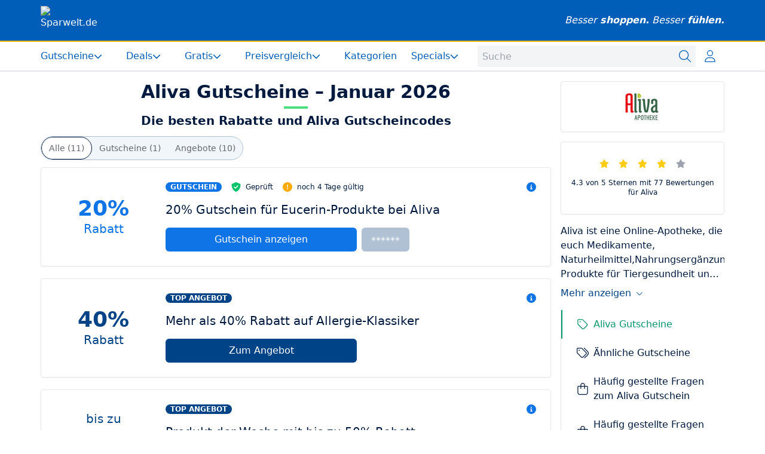

--- FILE ---
content_type: text/html;charset=utf-8
request_url: https://www.sparwelt.de/gutscheine/aliva
body_size: 64194
content:
<!DOCTYPE html><html  dir="ltr" lang="de-DE" data-capo=""><head><meta charset="utf-8">
<meta name="viewport" content="width=device-width, initial-scale=1">
<title>20% Aliva Gutschein &amp; 40% Rabatt im Januar 2026</title>
<style>*,:after,:before{--tw-border-spacing-x:0;--tw-border-spacing-y:0;--tw-translate-x:0;--tw-translate-y:0;--tw-rotate:0;--tw-skew-x:0;--tw-skew-y:0;--tw-scale-x:1;--tw-scale-y:1;--tw-pan-x: ;--tw-pan-y: ;--tw-pinch-zoom: ;--tw-scroll-snap-strictness:proximity;--tw-gradient-from-position: ;--tw-gradient-via-position: ;--tw-gradient-to-position: ;--tw-ordinal: ;--tw-slashed-zero: ;--tw-numeric-figure: ;--tw-numeric-spacing: ;--tw-numeric-fraction: ;--tw-ring-inset: ;--tw-ring-offset-width:0px;--tw-ring-offset-color:#fff;--tw-ring-color:rgba(59,130,246,.5);--tw-ring-offset-shadow:0 0 #0000;--tw-ring-shadow:0 0 #0000;--tw-shadow:0 0 #0000;--tw-shadow-colored:0 0 #0000;--tw-blur: ;--tw-brightness: ;--tw-contrast: ;--tw-grayscale: ;--tw-hue-rotate: ;--tw-invert: ;--tw-saturate: ;--tw-sepia: ;--tw-drop-shadow: ;--tw-backdrop-blur: ;--tw-backdrop-brightness: ;--tw-backdrop-contrast: ;--tw-backdrop-grayscale: ;--tw-backdrop-hue-rotate: ;--tw-backdrop-invert: ;--tw-backdrop-opacity: ;--tw-backdrop-saturate: ;--tw-backdrop-sepia: ;--tw-contain-size: ;--tw-contain-layout: ;--tw-contain-paint: ;--tw-contain-style: }::backdrop{--tw-border-spacing-x:0;--tw-border-spacing-y:0;--tw-translate-x:0;--tw-translate-y:0;--tw-rotate:0;--tw-skew-x:0;--tw-skew-y:0;--tw-scale-x:1;--tw-scale-y:1;--tw-pan-x: ;--tw-pan-y: ;--tw-pinch-zoom: ;--tw-scroll-snap-strictness:proximity;--tw-gradient-from-position: ;--tw-gradient-via-position: ;--tw-gradient-to-position: ;--tw-ordinal: ;--tw-slashed-zero: ;--tw-numeric-figure: ;--tw-numeric-spacing: ;--tw-numeric-fraction: ;--tw-ring-inset: ;--tw-ring-offset-width:0px;--tw-ring-offset-color:#fff;--tw-ring-color:rgba(59,130,246,.5);--tw-ring-offset-shadow:0 0 #0000;--tw-ring-shadow:0 0 #0000;--tw-shadow:0 0 #0000;--tw-shadow-colored:0 0 #0000;--tw-blur: ;--tw-brightness: ;--tw-contrast: ;--tw-grayscale: ;--tw-hue-rotate: ;--tw-invert: ;--tw-saturate: ;--tw-sepia: ;--tw-drop-shadow: ;--tw-backdrop-blur: ;--tw-backdrop-brightness: ;--tw-backdrop-contrast: ;--tw-backdrop-grayscale: ;--tw-backdrop-hue-rotate: ;--tw-backdrop-invert: ;--tw-backdrop-opacity: ;--tw-backdrop-saturate: ;--tw-backdrop-sepia: ;--tw-contain-size: ;--tw-contain-layout: ;--tw-contain-paint: ;--tw-contain-style: }/*! tailwindcss v3.4.16 | MIT License | https://tailwindcss.com*/*,:after,:before{border:0 solid #e5e7eb;box-sizing:border-box}:after,:before{--tw-content:""}:host,html{line-height:1.5;-webkit-text-size-adjust:100%;font-family:Roboto,ui-sans-serif,system-ui,-apple-system,BlinkMacSystemFont,Segoe UI,Helvetica Neue,Arial,Noto Sans,sans-serif,Apple Color Emoji,Segoe UI Emoji,Segoe UI Symbol,Noto Color Emoji;font-feature-settings:normal;font-variation-settings:normal;-moz-tab-size:4;-o-tab-size:4;tab-size:4;-webkit-tap-highlight-color:transparent}body{line-height:inherit;margin:0}hr{border-top-width:1px;color:inherit;height:0}abbr:where([title]){-webkit-text-decoration:underline dotted;text-decoration:underline dotted}h1,h2,h3,h4,h5,h6{font-size:inherit;font-weight:inherit}a{color:inherit;text-decoration:inherit}b,strong{font-weight:bolder}code,kbd,pre,samp{font-family:ui-monospace,SFMono-Regular,Menlo,Monaco,Consolas,Liberation Mono,Courier New,monospace;font-feature-settings:normal;font-size:1em;font-variation-settings:normal}small{font-size:80%}sub,sup{font-size:75%;line-height:0;position:relative;vertical-align:baseline}sub{bottom:-.25em}sup{top:-.5em}table{border-collapse:collapse;border-color:inherit;text-indent:0}button,input,optgroup,select,textarea{color:inherit;font-family:inherit;font-feature-settings:inherit;font-size:100%;font-variation-settings:inherit;font-weight:inherit;letter-spacing:inherit;line-height:inherit;margin:0;padding:0}button,select{text-transform:none}button,input:where([type=button]),input:where([type=reset]),input:where([type=submit]){-webkit-appearance:button;background-color:transparent;background-image:none}:-moz-focusring{outline:auto}:-moz-ui-invalid{box-shadow:none}progress{vertical-align:baseline}::-webkit-inner-spin-button,::-webkit-outer-spin-button{height:auto}[type=search]{-webkit-appearance:textfield;outline-offset:-2px}::-webkit-search-decoration{-webkit-appearance:none}::-webkit-file-upload-button{-webkit-appearance:button;font:inherit}summary{display:list-item}blockquote,dd,dl,figure,h1,h2,h3,h4,h5,h6,hr,p,pre{margin:0}fieldset{margin:0}fieldset,legend{padding:0}menu,ol,ul{list-style:none;margin:0;padding:0}dialog{padding:0}textarea{resize:vertical}input::-moz-placeholder,textarea::-moz-placeholder{color:#9ca3af;opacity:1}input::placeholder,textarea::placeholder{color:#9ca3af;opacity:1}[role=button],button{cursor:pointer}:disabled{cursor:default}audio,canvas,embed,iframe,img,object,svg,video{display:block;vertical-align:middle}img,video{height:auto;max-width:100%}[hidden]:where(:not([hidden=until-found])){display:none}.container{width:100%}@media (min-width:640px){.container{max-width:640px}}@media (min-width:768px){.container{max-width:768px}}@media (min-width:1024px){.container{max-width:1024px}}@media (min-width:1280px){.container{max-width:1280px}}@media (min-width:1536px){.container{max-width:1536px}}.sw-prose-container{width:100%}@media (min-width:640px){.sw-prose-container{max-width:640px}}@media (min-width:768px){.sw-prose-container{max-width:768px}}@media (min-width:1024px){.sw-prose-container{max-width:1024px}}@media (min-width:1280px){.sw-prose-container{max-width:1280px}}@media (min-width:1536px){.sw-prose-container{max-width:1536px}}.sw-prose-container{margin-left:auto;margin-right:auto;padding-left:.5rem;padding-right:.5rem}@media (min-width:800px){.sw-prose-container{padding-left:0;padding-right:0}}@media (min-width:1024px){.sw-prose-container{max-width:800px}}.sw-container--unpadded{width:100%}@media (min-width:640px){.sw-container--unpadded{max-width:640px}}@media (min-width:768px){.sw-container--unpadded{max-width:768px}}@media (min-width:1024px){.sw-container--unpadded{max-width:1024px}}@media (min-width:1280px){.sw-container--unpadded{max-width:1280px}}@media (min-width:1536px){.sw-container--unpadded{max-width:1536px}}.sw-container--unpadded{margin-left:auto;margin-right:auto}@media (min-width:1024px){.sw-container--unpadded{max-width:1144px}}.sw-container{width:100%}@media (min-width:640px){.sw-container{max-width:640px}}@media (min-width:768px){.sw-container{max-width:768px}}@media (min-width:1024px){.sw-container{max-width:1024px}}@media (min-width:1280px){.sw-container{max-width:1280px}}@media (min-width:1536px){.sw-container{max-width:1536px}}.sw-container{margin-left:auto;margin-right:auto}@media (min-width:1024px){.sw-container{max-width:1144px}}.sw-container{padding-left:1rem;padding-right:1rem}@media (min-width:1024px){.sw-container{padding-left:.5rem;padding-right:.5rem}}@media (min-width:1144px){.sw-container{padding-left:0;padding-right:0}}.sw-prose>:not([hidden])~:not([hidden]){--tw-space-y-reverse:0;margin-bottom:calc(.5rem*var(--tw-space-y-reverse));margin-top:calc(.5rem*(1 - var(--tw-space-y-reverse)))}.sw-prose{font-size:1rem;line-height:1.5rem;overflow-wrap:break-word;--tw-text-opacity:1;color:rgb(0 26 63/var(--tw-text-opacity,1))}.group\/layout.layout--dark .sw-prose{--tw-text-opacity:1;color:rgb(255 255 255/var(--tw-text-opacity,1))}.sw-prose a:hover{--tw-text-opacity:1;color:rgb(15 116 229/var(--tw-text-opacity,1))}.sw-dark-mode .sw-prose a{--tw-text-opacity:1;color:rgb(21 149 253/var(--tw-text-opacity,1))}.sw-dark-mode .sw-prose a:hover{--tw-text-opacity:1;color:rgb(167 211 255/var(--tw-text-opacity,1))}.sw-prose h1,h1.sw-prose{font-size:1.5rem;font-weight:600;line-height:2rem}@media (min-width:768px){.sw-prose h1,h1.sw-prose{font-size:1.875rem;line-height:2.25rem}}.sw-prose h2,h2.sw-prose{font-size:1.25rem;font-weight:600;line-height:1.75rem}@media (min-width:768px){.sw-prose h2,h2.sw-prose{font-size:1.5rem;line-height:2rem}}.sw-prose h3,h3.sw-prose{font-size:1.125rem;font-weight:600;line-height:1.75rem}@media (min-width:768px){.sw-prose h3,h3.sw-prose{font-size:1.25rem;line-height:1.75rem}}.sw-prose h4,.sw-prose h5,h4.sw-prose,h5.sw-prose{display:block;font-size:1rem;font-weight:600;line-height:1.5rem}.sw-prose ol>:not([hidden])~:not([hidden]),.sw-prose ul>:not([hidden])~:not([hidden]){--tw-space-y-reverse:0;margin-bottom:calc(.75rem*var(--tw-space-y-reverse));margin-top:calc(.75rem*(1 - var(--tw-space-y-reverse)))}.sw-prose ol,.sw-prose ul{padding-left:1.25rem}.sw-prose ol{list-style:auto outside}.sw-prose ul{list-style:square outside}.sw-prose img{margin-left:auto;margin-right:auto}.sw-prose a{--tw-text-opacity:1;color:rgb(0 94 184/var(--tw-text-opacity,1))}.layout--dark .sw-button--dark{--tw-border-opacity:1;border-color:rgb(106 119 137/var(--tw-border-opacity,1));--tw-bg-opacity:1;background-color:rgb(61 63 66/var(--tw-bg-opacity,1));--tw-text-opacity:1;color:rgb(218 226 235/var(--tw-text-opacity,1))}.layout--dark .sw-button--dark:hover{--tw-bg-opacity:1;background-color:rgb(100 104 108/var(--tw-bg-opacity,1))}.sr-only{height:1px;margin:-1px;overflow:hidden;padding:0;position:absolute;width:1px;clip:rect(0,0,0,0);border-width:0;white-space:nowrap}.pointer-events-none{pointer-events:none}.visible{visibility:visible}.invisible{visibility:hidden}.fixed{position:fixed}.absolute{position:absolute}.relative{position:relative}.sticky{position:sticky}.inset-0{inset:0}.inset-x-0{left:0;right:0}.-right-2{right:-.5rem}.bottom-0{bottom:0}.bottom-2{bottom:.5rem}.bottom-4{bottom:1rem}.bottom-5{bottom:1.25rem}.bottom-8{bottom:2rem}.bottom-\[5vh\]{bottom:5vh}.left-0{left:0}.left-1\/2{left:50%}.left-20{left:5rem}.left-4{left:1rem}.left-\[calc\(50\%_-_50px\)\]{left:calc(50% - 50px)}.right-0{right:0}.right-1{right:.25rem}.right-2{right:.5rem}.right-3{right:.75rem}.right-4{right:1rem}.right-40{right:10rem}.right-6{right:1.5rem}.right-8{right:2rem}.right-\[5vh\]{right:5vh}.top-0{top:0}.top-0\.5{top:.125rem}.top-1{top:.25rem}.top-1\/2{top:50%}.top-16{top:4rem}.top-2{top:.5rem}.top-3{top:.75rem}.top-4{top:1rem}.top-5{top:1.25rem}.top-9{top:2.25rem}.top-\[-8px\]{top:-8px}.top-\[100px\]{top:100px}.top-\[100vh\]{top:100vh}.top-\[10px\]{top:10px}.top-\[180px\]{top:180px}.top-\[47px\]{top:47px}.top-\[48px\]{top:48px}.top-\[50px\]{top:50px}.top-\[52px\]{top:52px}.top-\[90vh\]{top:90vh}.top-\[calc\(11\.5rem-2\.75rem\)\]{top:8.75rem}.z-10{z-index:10}.z-20{z-index:20}.z-40{z-index:40}.z-50{z-index:50}.z-\[200\]{z-index:200}.z-\[90\]{z-index:90}.z-\[999\]{z-index:999}.order-1{order:1}.order-2{order:2}.order-3{order:3}.col-span-1{grid-column:span 1/span 1}.col-span-12{grid-column:span 12/span 12}.col-span-2{grid-column:span 2/span 2}.col-span-3{grid-column:span 3/span 3}.col-span-4{grid-column:span 4/span 4}.col-span-6{grid-column:span 6/span 6}.col-span-8{grid-column:span 8/span 8}.float-end{float:inline-end}.float-left{float:left}.clear-left{clear:left}.m-6{margin:1.5rem}.m-auto{margin:auto}.mx-1{margin-left:.25rem;margin-right:.25rem}.mx-10{margin-left:2.5rem;margin-right:2.5rem}.mx-2{margin-left:.5rem;margin-right:.5rem}.mx-3{margin-left:.75rem;margin-right:.75rem}.mx-4{margin-left:1rem;margin-right:1rem}.mx-auto{margin-left:auto;margin-right:auto}.my-1{margin-bottom:.25rem;margin-top:.25rem}.my-2{margin-bottom:.5rem;margin-top:.5rem}.my-7{margin-bottom:1.75rem;margin-top:1.75rem}.my-auto{margin-bottom:auto;margin-top:auto}.\!mb-10{margin-bottom:2.5rem!important}.\!ml-auto{margin-left:auto!important}.\!mt-20{margin-top:5rem!important}.\!mt-24{margin-top:6rem!important}.\!mt-8{margin-top:2rem!important}.-mr-2{margin-right:-.5rem}.-mt-14{margin-top:-3.5rem}.-mt-9{margin-top:-2.25rem}.mb-1{margin-bottom:.25rem}.mb-12{margin-bottom:3rem}.mb-16{margin-bottom:4rem}.mb-2{margin-bottom:.5rem}.mb-3{margin-bottom:.75rem}.mb-4{margin-bottom:1rem}.mb-5{margin-bottom:1.25rem}.mb-6{margin-bottom:1.5rem}.mb-7{margin-bottom:1.75rem}.mb-8{margin-bottom:2rem}.ml-1{margin-left:.25rem}.ml-2{margin-left:.5rem}.ml-3{margin-left:.75rem}.ml-4{margin-left:1rem}.mr-1{margin-right:.25rem}.mr-2{margin-right:.5rem}.mr-3{margin-right:.75rem}.mr-4{margin-right:1rem}.mr-6{margin-right:1.5rem}.mt-0{margin-top:0}.mt-1{margin-top:.25rem}.mt-10{margin-top:2.5rem}.mt-12{margin-top:3rem}.mt-2{margin-top:.5rem}.mt-3{margin-top:.75rem}.mt-4{margin-top:1rem}.mt-5{margin-top:1.25rem}.mt-6{margin-top:1.5rem}.mt-8{margin-top:2rem}.mt-\[4vh\]{margin-top:4vh}.line-clamp-1{-webkit-line-clamp:1}.line-clamp-1,.line-clamp-2{display:-webkit-box;overflow:hidden;-webkit-box-orient:vertical}.line-clamp-2{-webkit-line-clamp:2}.line-clamp-4{display:-webkit-box;overflow:hidden;-webkit-box-orient:vertical;-webkit-line-clamp:4}.block{display:block}.inline-block{display:inline-block}.inline{display:inline}.flex{display:flex}.inline-flex{display:inline-flex}.table{display:table}.grid{display:grid}.contents{display:contents}.\!hidden{display:none!important}.hidden{display:none}.aspect-\[1\.786743515850144\]{aspect-ratio:1.786743515850144}.aspect-\[2\/1\]{aspect-ratio:2/1}.aspect-\[328\/185\]{aspect-ratio:328/185}.aspect-square{aspect-ratio:1/1}.aspect-video{aspect-ratio:16/9}.size-10{height:2.5rem;width:2.5rem}.size-14{height:3.5rem;width:3.5rem}.size-16{height:4rem;width:4rem}.size-20{height:5rem;width:5rem}.size-24{height:6rem;width:6rem}.size-3{height:.75rem;width:.75rem}.size-3\.5{height:.875rem;width:.875rem}.size-4{height:1rem;width:1rem}.size-5{height:1.25rem;width:1.25rem}.size-6{height:1.5rem;width:1.5rem}.size-7{height:1.75rem;width:1.75rem}.size-8{height:2rem;width:2rem}.size-full{height:100%;width:100%}.h-0{height:0}.h-10{height:2.5rem}.h-11{height:2.75rem}.h-12{height:3rem}.h-14{height:3.5rem}.h-16{height:4rem}.h-24{height:6rem}.h-3{height:.75rem}.h-36{height:9rem}.h-4{height:1rem}.h-44{height:11rem}.h-48{height:12rem}.h-5{height:1.25rem}.h-6{height:1.5rem}.h-7{height:1.75rem}.h-8{height:2rem}.h-9{height:2.25rem}.h-\[103px\]{height:103px}.h-\[130px\]{height:130px}.h-\[13px\]{height:13px}.h-\[300px\]{height:300px}.h-\[40px\]{height:40px}.h-\[48px\]{height:48px}.h-\[50px\]{height:50px}.h-\[64px\]{height:64px}.h-\[70px\]{height:70px}.h-full{height:100%}.max-h-60{max-height:15rem}.max-h-\[210px\]{max-height:210px}.max-h-\[450px\]{max-height:450px}.max-h-\[75vh\]{max-height:75vh}.max-h-\[80vh\]{max-height:80vh}.max-h-\[96vh\]{max-height:96vh}.max-h-full{max-height:100%}.min-h-20{min-height:5rem}.min-h-48{min-height:12rem}.min-h-5{min-height:1.25rem}.min-h-\[150px\]{min-height:150px}.min-h-\[90px\]{min-height:90px}.min-h-screen{min-height:100vh}.w-0{width:0}.w-1\/12{width:8.333333%}.w-1\/2{width:50%}.w-1\/3{width:33.333333%}.w-1\/4{width:25%}.w-11{width:2.75rem}.w-11\/12{width:91.666667%}.w-12{width:3rem}.w-2\/3{width:66.666667%}.w-2\/4{width:50%}.w-20{width:5rem}.w-24{width:6rem}.w-3{width:.75rem}.w-3\/4{width:75%}.w-36{width:9rem}.w-4{width:1rem}.w-4\/6{width:66.666667%}.w-40{width:10rem}.w-5{width:1.25rem}.w-5\/12{width:41.666667%}.w-6{width:1.5rem}.w-7{width:1.75rem}.w-7\/12{width:58.333333%}.w-8{width:2rem}.w-8\/12{width:66.666667%}.w-80{width:20rem}.w-\[100\%\]{width:100%}.w-\[150px\]{width:150px}.w-\[182px\]{width:182px}.w-\[250px\]{width:250px}.w-\[2px\]{width:2px}.w-\[300px\]{width:300px}.w-\[328px\]{width:328px}.w-\[360px\]{width:360px}.w-\[400px\]{width:400px}.w-\[48px\]{width:48px}.w-\[554px\]{width:554px}.w-\[65px\]{width:65px}.w-\[800px\]{width:800px}.w-\[95\%\]{width:95%}.w-\[calc\(100\%-10rem\)\]{width:calc(100% - 10rem)}.w-auto{width:auto}.w-fit{width:-moz-fit-content;width:fit-content}.w-full{width:100%}.w-px{width:1px}.min-w-5{min-width:1.25rem}.min-w-\[72px\]{min-width:72px}.max-w-\[1080px\]{max-width:1080px}.max-w-\[1144px\]{max-width:1144px}.max-w-\[1200px\]{max-width:1200px}.max-w-\[1440px\]{max-width:1440px}.max-w-\[160px\]{max-width:160px}.max-w-\[300px\]{max-width:300px}.max-w-\[350px\]{max-width:350px}.max-w-\[400px\]{max-width:400px}.max-w-\[600px\]{max-width:600px}.max-w-\[640px\]{max-width:640px}.max-w-\[72px\]{max-width:72px}.max-w-\[800px\]{max-width:800px}.max-w-\[80px\]{max-width:80px}.max-w-\[920px\]{max-width:920px}.max-w-none{max-width:none}.flex-shrink-0{flex-shrink:0}.shrink{flex-shrink:1}.shrink-0{flex-shrink:0}.flex-grow{flex-grow:1}.\!grow-0{flex-grow:0!important}.grow{flex-grow:1}.grow-0{flex-grow:0}.basis-full{flex-basis:100%}.-translate-x-1\/2{--tw-translate-x:-50%}.-translate-x-1\/2,.-translate-x-\[20px\]{transform:translate(var(--tw-translate-x),var(--tw-translate-y)) rotate(var(--tw-rotate)) skewX(var(--tw-skew-x)) skewY(var(--tw-skew-y)) scaleX(var(--tw-scale-x)) scaleY(var(--tw-scale-y))}.-translate-x-\[20px\]{--tw-translate-x:-20px}.-translate-y-1\/2{--tw-translate-y:-50%}.-translate-y-1\/2,.translate-y-\[10px\]{transform:translate(var(--tw-translate-x),var(--tw-translate-y)) rotate(var(--tw-rotate)) skewX(var(--tw-skew-x)) skewY(var(--tw-skew-y)) scaleX(var(--tw-scale-x)) scaleY(var(--tw-scale-y))}.translate-y-\[10px\]{--tw-translate-y:10px}.rotate-0{--tw-rotate:0deg}.rotate-0,.rotate-180{transform:translate(var(--tw-translate-x),var(--tw-translate-y)) rotate(var(--tw-rotate)) skewX(var(--tw-skew-x)) skewY(var(--tw-skew-y)) scaleX(var(--tw-scale-x)) scaleY(var(--tw-scale-y))}.rotate-180{--tw-rotate:180deg}.rotate-45{--tw-rotate:45deg}.rotate-45,.transform{transform:translate(var(--tw-translate-x),var(--tw-translate-y)) rotate(var(--tw-rotate)) skewX(var(--tw-skew-x)) skewY(var(--tw-skew-y)) scaleX(var(--tw-scale-x)) scaleY(var(--tw-scale-y))}@keyframes spin{to{transform:rotate(1turn)}}.animate-spin{animation:spin 1s linear infinite}.cursor-auto{cursor:auto}.cursor-pointer{cursor:pointer}.select-none{-webkit-user-select:none;-moz-user-select:none;user-select:none}.resize{resize:both}.snap-x{scroll-snap-type:x var(--tw-scroll-snap-strictness)}.snap-mandatory{--tw-scroll-snap-strictness:mandatory}.snap-center{scroll-snap-align:center}.scroll-mt-\[120px\]{scroll-margin-top:120px}.scroll-mt-\[49px\]{scroll-margin-top:49px}.scroll-mt-\[50px\]{scroll-margin-top:50px}.appearance-none{-webkit-appearance:none;-moz-appearance:none;appearance:none}.columns-2{-moz-columns:2;column-count:2}.columns-3{-moz-columns:3;column-count:3}.columns-4{-moz-columns:4;column-count:4}.grid-flow-row{grid-auto-flow:row}.grid-cols-1{grid-template-columns:repeat(1,minmax(0,1fr))}.grid-cols-2{grid-template-columns:repeat(2,minmax(0,1fr))}.grid-cols-3{grid-template-columns:repeat(3,minmax(0,1fr))}.grid-cols-4{grid-template-columns:repeat(4,minmax(0,1fr))}.grid-cols-6{grid-template-columns:repeat(6,minmax(0,1fr))}.flex-row{flex-direction:row}.flex-row-reverse{flex-direction:row-reverse}.flex-col{flex-direction:column}.flex-col-reverse{flex-direction:column-reverse}.flex-wrap{flex-wrap:wrap}.content-between{align-content:space-between}.items-start{align-items:flex-start}.items-end{align-items:flex-end}.items-center{align-items:center}.items-stretch{align-items:stretch}.justify-start{justify-content:flex-start}.justify-end{justify-content:flex-end}.justify-center{justify-content:center}.justify-between{justify-content:space-between}.justify-around{justify-content:space-around}.justify-evenly{justify-content:space-evenly}.justify-stretch{justify-content:stretch}.justify-items-center{justify-items:center}.justify-items-stretch{justify-items:stretch}.gap-10{gap:2.5rem}.gap-2{gap:.5rem}.gap-2\.5{gap:.625rem}.gap-3{gap:.75rem}.gap-4{gap:1rem}.gap-6{gap:1.5rem}.gap-7{gap:1.75rem}.gap-8{gap:2rem}.gap-y-16{row-gap:4rem}.space-x-1>:not([hidden])~:not([hidden]){--tw-space-x-reverse:0;margin-left:calc(.25rem*(1 - var(--tw-space-x-reverse)));margin-right:calc(.25rem*var(--tw-space-x-reverse))}.space-x-14>:not([hidden])~:not([hidden]){--tw-space-x-reverse:0;margin-left:calc(3.5rem*(1 - var(--tw-space-x-reverse)));margin-right:calc(3.5rem*var(--tw-space-x-reverse))}.space-x-2>:not([hidden])~:not([hidden]){--tw-space-x-reverse:0;margin-left:calc(.5rem*(1 - var(--tw-space-x-reverse)));margin-right:calc(.5rem*var(--tw-space-x-reverse))}.space-x-3>:not([hidden])~:not([hidden]){--tw-space-x-reverse:0;margin-left:calc(.75rem*(1 - var(--tw-space-x-reverse)));margin-right:calc(.75rem*var(--tw-space-x-reverse))}.space-x-4>:not([hidden])~:not([hidden]){--tw-space-x-reverse:0;margin-left:calc(1rem*(1 - var(--tw-space-x-reverse)));margin-right:calc(1rem*var(--tw-space-x-reverse))}.space-x-6>:not([hidden])~:not([hidden]){--tw-space-x-reverse:0;margin-left:calc(1.5rem*(1 - var(--tw-space-x-reverse)));margin-right:calc(1.5rem*var(--tw-space-x-reverse))}.space-x-8>:not([hidden])~:not([hidden]){--tw-space-x-reverse:0;margin-left:calc(2rem*(1 - var(--tw-space-x-reverse)));margin-right:calc(2rem*var(--tw-space-x-reverse))}.space-y-1>:not([hidden])~:not([hidden]){--tw-space-y-reverse:0;margin-bottom:calc(.25rem*var(--tw-space-y-reverse));margin-top:calc(.25rem*(1 - var(--tw-space-y-reverse)))}.space-y-10>:not([hidden])~:not([hidden]){--tw-space-y-reverse:0;margin-bottom:calc(2.5rem*var(--tw-space-y-reverse));margin-top:calc(2.5rem*(1 - var(--tw-space-y-reverse)))}.space-y-14>:not([hidden])~:not([hidden]){--tw-space-y-reverse:0;margin-bottom:calc(3.5rem*var(--tw-space-y-reverse));margin-top:calc(3.5rem*(1 - var(--tw-space-y-reverse)))}.space-y-2>:not([hidden])~:not([hidden]){--tw-space-y-reverse:0;margin-bottom:calc(.5rem*var(--tw-space-y-reverse));margin-top:calc(.5rem*(1 - var(--tw-space-y-reverse)))}.space-y-20>:not([hidden])~:not([hidden]){--tw-space-y-reverse:0;margin-bottom:calc(5rem*var(--tw-space-y-reverse));margin-top:calc(5rem*(1 - var(--tw-space-y-reverse)))}.space-y-3>:not([hidden])~:not([hidden]){--tw-space-y-reverse:0;margin-bottom:calc(.75rem*var(--tw-space-y-reverse));margin-top:calc(.75rem*(1 - var(--tw-space-y-reverse)))}.space-y-4>:not([hidden])~:not([hidden]){--tw-space-y-reverse:0;margin-bottom:calc(1rem*var(--tw-space-y-reverse));margin-top:calc(1rem*(1 - var(--tw-space-y-reverse)))}.space-y-6>:not([hidden])~:not([hidden]){--tw-space-y-reverse:0;margin-bottom:calc(1.5rem*var(--tw-space-y-reverse));margin-top:calc(1.5rem*(1 - var(--tw-space-y-reverse)))}.space-y-8>:not([hidden])~:not([hidden]){--tw-space-y-reverse:0;margin-bottom:calc(2rem*var(--tw-space-y-reverse));margin-top:calc(2rem*(1 - var(--tw-space-y-reverse)))}.space-y-9>:not([hidden])~:not([hidden]){--tw-space-y-reverse:0;margin-bottom:calc(2.25rem*var(--tw-space-y-reverse));margin-top:calc(2.25rem*(1 - var(--tw-space-y-reverse)))}.space-x-reverse>:not([hidden])~:not([hidden]){--tw-space-x-reverse:1}.divide-x>:not([hidden])~:not([hidden]){--tw-divide-x-reverse:0;border-left-width:calc(1px*(1 - var(--tw-divide-x-reverse)));border-right-width:calc(1px*var(--tw-divide-x-reverse))}.divide-y>:not([hidden])~:not([hidden]){--tw-divide-y-reverse:0;border-bottom-width:calc(1px*var(--tw-divide-y-reverse));border-top-width:calc(1px*(1 - var(--tw-divide-y-reverse)))}.divide-gray-100>:not([hidden])~:not([hidden]){--tw-divide-opacity:1;border-color:rgb(243 244 246/var(--tw-divide-opacity,1))}.divide-gray-200>:not([hidden])~:not([hidden]){--tw-divide-opacity:1;border-color:rgb(229 231 235/var(--tw-divide-opacity,1))}.self-start{align-self:flex-start}.self-center{align-self:center}.overflow-auto{overflow:auto}.overflow-hidden{overflow:hidden}.overflow-y-auto{overflow-y:auto}.overflow-x-hidden{overflow-x:hidden}.overflow-y-hidden{overflow-y:hidden}.overflow-x-scroll{overflow-x:scroll}.overflow-y-scroll{overflow-y:scroll}.scroll-smooth{scroll-behavior:smooth}.truncate{overflow:hidden;white-space:nowrap}.overflow-ellipsis,.truncate{text-overflow:ellipsis}.hyphens-auto{-webkit-hyphens:auto;hyphens:auto}.whitespace-break-spaces{white-space:break-spaces}.break-words{overflow-wrap:break-word}.break-all{word-break:break-all}.rounded{border-radius:.25rem}.rounded-3xl{border-radius:1.5rem}.rounded-full{border-radius:9999px}.rounded-lg{border-radius:.5rem}.rounded-md{border-radius:.375rem}.rounded-sm{border-radius:.125rem}.rounded-xl{border-radius:.75rem}.rounded-r-full{border-bottom-right-radius:9999px;border-top-right-radius:9999px}.rounded-t{border-top-left-radius:.25rem;border-top-right-radius:.25rem}.rounded-tl-md{border-top-left-radius:.375rem}.rounded-tr-md{border-top-right-radius:.375rem}.border{border-width:1px}.border-0{border-width:0}.border-y{border-top-width:1px}.border-b,.border-y{border-bottom-width:1px}.border-b-0{border-bottom-width:0}.border-b-2{border-bottom-width:2px}.border-b-4{border-bottom-width:4px}.border-l-4{border-left-width:4px}.border-r{border-right-width:1px}.border-t{border-top-width:1px}.border-t-2{border-top-width:2px}.border-t-4{border-top-width:4px}.border-solid{border-style:solid}.border-none{border-style:none}.\!border-sw-gray-700{--tw-border-opacity:1!important;border-color:rgb(179 185 193/var(--tw-border-opacity,1))!important}.border-amber-500{--tw-border-opacity:1;border-color:rgb(245 158 11/var(--tw-border-opacity,1))}.border-black\/5{border-color:rgba(0,0,0,.05)}.border-blue-600{--tw-border-opacity:1;border-color:rgb(37 99 235/var(--tw-border-opacity,1))}.border-ci-gray-300{--tw-border-opacity:1;border-color:rgb(175 193 211/var(--tw-border-opacity,1))}.border-ci-gray-400{--tw-border-opacity:1;border-color:rgb(106 119 137/var(--tw-border-opacity,1))}.border-ci-gray-500{--tw-border-opacity:1;border-color:rgb(44 67 100/var(--tw-border-opacity,1))}.border-ci-gray-600{--tw-border-opacity:1;border-color:rgb(0 26 63/var(--tw-border-opacity,1))}.border-emerald-400{--tw-border-opacity:1;border-color:rgb(52 211 153/var(--tw-border-opacity,1))}.border-emerald-500{--tw-border-opacity:1;border-color:rgb(16 185 129/var(--tw-border-opacity,1))}.border-emerald-600{--tw-border-opacity:1;border-color:rgb(5 150 105/var(--tw-border-opacity,1))}.border-gray-100{--tw-border-opacity:1;border-color:rgb(243 244 246/var(--tw-border-opacity,1))}.border-gray-200{--tw-border-opacity:1;border-color:rgb(229 231 235/var(--tw-border-opacity,1))}.border-gray-300{--tw-border-opacity:1;border-color:rgb(209 213 219/var(--tw-border-opacity,1))}.border-gray-600{--tw-border-opacity:1;border-color:rgb(75 85 99/var(--tw-border-opacity,1))}.border-gray-900{--tw-border-opacity:1;border-color:rgb(17 24 39/var(--tw-border-opacity,1))}.border-green-400{--tw-border-opacity:1;border-color:rgb(74 222 128/var(--tw-border-opacity,1))}.border-lime-300{--tw-border-opacity:1;border-color:rgb(190 242 100/var(--tw-border-opacity,1))}.border-red-500{--tw-border-opacity:1;border-color:rgb(239 68 68/var(--tw-border-opacity,1))}.border-stone-300{--tw-border-opacity:1;border-color:rgb(214 211 209/var(--tw-border-opacity,1))}.border-sw-blue-400{--tw-border-opacity:1;border-color:rgb(15 116 229/var(--tw-border-opacity,1))}.border-sw-blue-500{--tw-border-opacity:1;border-color:rgb(0 94 184/var(--tw-border-opacity,1))}.border-sw-blue-600{--tw-border-opacity:1;border-color:rgb(0 67 135/var(--tw-border-opacity,1))}.border-sw-gray-200{--tw-border-opacity:1;border-color:rgb(245 247 249/var(--tw-border-opacity,1))}.border-sw-gray-400{--tw-border-opacity:1;border-color:rgb(231 236 242/var(--tw-border-opacity,1))}.border-sw-gray-600{--tw-border-opacity:1;border-color:rgb(218 226 235/var(--tw-border-opacity,1))}.border-sw-gray-700{--tw-border-opacity:1;border-color:rgb(179 185 193/var(--tw-border-opacity,1))}.border-sw-red-500{--tw-border-opacity:1;border-color:rgb(184 0 31/var(--tw-border-opacity,1))}.border-sw-yellow-600{--tw-border-opacity:1;border-color:rgb(255 170 0/var(--tw-border-opacity,1))}.border-transparent{border-color:transparent}.border-white{--tw-border-opacity:1;border-color:rgb(255 255 255/var(--tw-border-opacity,1))}.border-yellow-500{--tw-border-opacity:1;border-color:rgb(234 179 8/var(--tw-border-opacity,1))}.border-yellow-600{--tw-border-opacity:1;border-color:rgb(202 138 4/var(--tw-border-opacity,1))}.border-b-ci-gray-300{--tw-border-opacity:1;border-bottom-color:rgb(175 193 211/var(--tw-border-opacity,1))}.border-b-green-600{--tw-border-opacity:1;border-bottom-color:rgb(22 163 74/var(--tw-border-opacity,1))}.border-b-sw-blue-400{--tw-border-opacity:1;border-bottom-color:rgb(15 116 229/var(--tw-border-opacity,1))}.border-b-transparent{border-bottom-color:transparent}.border-b-yellow-500{--tw-border-opacity:1;border-bottom-color:rgb(234 179 8/var(--tw-border-opacity,1))}.border-l-sw-blue-500{--tw-border-opacity:1;border-left-color:rgb(0 94 184/var(--tw-border-opacity,1))}.border-t-gray-200{--tw-border-opacity:1;border-top-color:rgb(229 231 235/var(--tw-border-opacity,1))}.bg-\[\#001A3F\]{--tw-bg-opacity:1;background-color:rgb(0 26 63/var(--tw-bg-opacity,1))}.bg-\[\#00AF66\]{--tw-bg-opacity:1;background-color:rgb(0 175 102/var(--tw-bg-opacity,1))}.bg-\[\#0f0f0f\]{--tw-bg-opacity:1;background-color:rgb(15 15 15/var(--tw-bg-opacity,1))}.bg-\[\#d4f1ff\]{--tw-bg-opacity:1;background-color:rgb(212 241 255/var(--tw-bg-opacity,1))}.bg-\[\#f5f7f9\]{--tw-bg-opacity:1;background-color:rgb(245 247 249/var(--tw-bg-opacity,1))}.bg-\[\#fcfcfc\]{--tw-bg-opacity:1;background-color:rgb(252 252 252/var(--tw-bg-opacity,1))}.bg-black{--tw-bg-opacity:1;background-color:rgb(0 0 0/var(--tw-bg-opacity,1))}.bg-black\/40{background-color:rgba(0,0,0,.4)}.bg-blue-600{--tw-bg-opacity:1;background-color:rgb(37 99 235/var(--tw-bg-opacity,1))}.bg-ci-gray-100{--tw-bg-opacity:1;background-color:rgb(241 246 251/var(--tw-bg-opacity,1))}.bg-ci-gray-300{--tw-bg-opacity:1;background-color:rgb(175 193 211/var(--tw-bg-opacity,1))}.bg-ci-gray-400{--tw-bg-opacity:1;background-color:rgb(106 119 137/var(--tw-bg-opacity,1))}.bg-ci-gray-600{--tw-bg-opacity:1;background-color:rgb(0 26 63/var(--tw-bg-opacity,1))}.bg-emerald-500{--tw-bg-opacity:1;background-color:rgb(16 185 129/var(--tw-bg-opacity,1))}.bg-gray-100{--tw-bg-opacity:1;background-color:rgb(243 244 246/var(--tw-bg-opacity,1))}.bg-gray-300{--tw-bg-opacity:1;background-color:rgb(209 213 219/var(--tw-bg-opacity,1))}.bg-gray-400{--tw-bg-opacity:1;background-color:rgb(156 163 175/var(--tw-bg-opacity,1))}.bg-green-400{--tw-bg-opacity:1;background-color:rgb(74 222 128/var(--tw-bg-opacity,1))}.bg-green-500{--tw-bg-opacity:1;background-color:rgb(34 197 94/var(--tw-bg-opacity,1))}.bg-lime-50{--tw-bg-opacity:1;background-color:rgb(247 254 231/var(--tw-bg-opacity,1))}.bg-red-100{--tw-bg-opacity:1;background-color:rgb(254 226 226/var(--tw-bg-opacity,1))}.bg-sky-100{--tw-bg-opacity:1;background-color:rgb(224 242 254/var(--tw-bg-opacity,1))}.bg-slate-800\/80{background-color:rgba(30,41,59,.8)}.bg-stone-200{--tw-bg-opacity:1;background-color:rgb(231 229 228/var(--tw-bg-opacity,1))}.bg-sw-blue-100{--tw-bg-opacity:1;background-color:rgb(215 234 252/var(--tw-bg-opacity,1))}.bg-sw-blue-400{--tw-bg-opacity:1;background-color:rgb(15 116 229/var(--tw-bg-opacity,1))}.bg-sw-blue-400\/90{background-color:rgba(15,116,229,.9)}.bg-sw-blue-500{--tw-bg-opacity:1;background-color:rgb(0 94 184/var(--tw-bg-opacity,1))}.bg-sw-blue-600{--tw-bg-opacity:1;background-color:rgb(0 67 135/var(--tw-bg-opacity,1))}.bg-sw-gray-100{--tw-bg-opacity:1;background-color:rgb(252 252 252/var(--tw-bg-opacity,1))}.bg-sw-gray-1000{--tw-bg-opacity:1;background-color:rgb(61 63 66/var(--tw-bg-opacity,1))}.bg-sw-gray-200{--tw-bg-opacity:1;background-color:rgb(245 247 249/var(--tw-bg-opacity,1))}.bg-sw-gray-300{--tw-bg-opacity:1;background-color:rgb(238 242 246/var(--tw-bg-opacity,1))}.bg-sw-green-500{--tw-bg-opacity:1;background-color:rgb(0 195 107/var(--tw-bg-opacity,1))}.bg-sw-red-100{--tw-bg-opacity:1;background-color:rgb(255 242 244/var(--tw-bg-opacity,1))}.bg-sw-yellow-100{--tw-bg-opacity:1;background-color:rgb(255 249 222/var(--tw-bg-opacity,1))}.bg-transparent{background-color:transparent}.bg-white{--tw-bg-opacity:1;background-color:rgb(255 255 255/var(--tw-bg-opacity,1))}.bg-yellow-100{--tw-bg-opacity:1;background-color:rgb(254 249 195/var(--tw-bg-opacity,1))}.bg-gradient-to-l{background-image:linear-gradient(to left,var(--tw-gradient-stops))}.bg-gradient-to-r{background-image:linear-gradient(to right,var(--tw-gradient-stops))}.bg-gradient-to-t{background-image:linear-gradient(to top,var(--tw-gradient-stops))}.from-\[\#f5f7f9\]{--tw-gradient-from:#f5f7f9 var(--tw-gradient-from-position);--tw-gradient-to:rgba(245,247,249,0) var(--tw-gradient-to-position);--tw-gradient-stops:var(--tw-gradient-from),var(--tw-gradient-to)}.from-white{--tw-gradient-from:#fff var(--tw-gradient-from-position);--tw-gradient-to:hsla(0,0%,100%,0) var(--tw-gradient-to-position);--tw-gradient-stops:var(--tw-gradient-from),var(--tw-gradient-to)}.from-10\%{--tw-gradient-from-position:10%}.to-transparent{--tw-gradient-to:transparent var(--tw-gradient-to-position)}.bg-cover{background-size:cover}.bg-center{background-position:50%}.bg-right{background-position:100%}.bg-no-repeat{background-repeat:no-repeat}.fill-\[\#008055\]{fill:#008055}.fill-\[\#FFAA00\]{fill:#fa0}.fill-black{fill:#000}.fill-blue-600{fill:#2563eb}.fill-ci-gray-400{fill:#6a7789}.fill-ci-gray-600{fill:#001a3f}.fill-current{fill:currentColor}.fill-emerald-600{fill:#059669}.fill-gray-400{fill:#9ca3af}.fill-sw-blue-200{fill:#a7d3ff}.fill-sw-blue-400{fill:#0f74e5}.fill-sw-blue-500{fill:#005eb8}.fill-sw-blue-600{fill:#004387}.fill-sw-green-500{fill:#00c36b}.fill-white{fill:#fff}.fill-yellow-400{fill:#facc15}.object-cover{-o-object-fit:cover;object-fit:cover}.p-0{padding:0}.p-1{padding:.25rem}.p-10{padding:2.5rem}.p-2{padding:.5rem}.p-3{padding:.75rem}.p-4{padding:1rem}.p-6{padding:1.5rem}.p-8{padding:2rem}.px-0{padding-left:0;padding-right:0}.px-1{padding-left:.25rem;padding-right:.25rem}.px-1\.5{padding-left:.375rem;padding-right:.375rem}.px-2{padding-left:.5rem;padding-right:.5rem}.px-3{padding-left:.75rem;padding-right:.75rem}.px-4{padding-left:1rem;padding-right:1rem}.px-5{padding-left:1.25rem;padding-right:1.25rem}.px-6{padding-left:1.5rem;padding-right:1.5rem}.px-8{padding-left:2rem;padding-right:2rem}.py-0\.5{padding-bottom:.125rem;padding-top:.125rem}.py-1{padding-bottom:.25rem;padding-top:.25rem}.py-10{padding-bottom:2.5rem;padding-top:2.5rem}.py-2{padding-bottom:.5rem;padding-top:.5rem}.py-2\.5{padding-bottom:.625rem;padding-top:.625rem}.py-20{padding-bottom:5rem;padding-top:5rem}.py-3{padding-bottom:.75rem;padding-top:.75rem}.py-4{padding-bottom:1rem;padding-top:1rem}.py-6{padding-bottom:1.5rem;padding-top:1.5rem}.py-8{padding-bottom:2rem;padding-top:2rem}.py-\[1px\]{padding-bottom:1px;padding-top:1px}.py-\[5px\]{padding-bottom:5px;padding-top:5px}.pb-16{padding-bottom:4rem}.pb-2{padding-bottom:.5rem}.pb-20{padding-bottom:5rem}.pb-3{padding-bottom:.75rem}.pb-4{padding-bottom:1rem}.pb-6{padding-bottom:1.5rem}.pl-2{padding-left:.5rem}.pl-4{padding-left:1rem}.pl-5{padding-left:1.25rem}.pl-6{padding-left:1.5rem}.pl-7{padding-left:1.75rem}.pr-3{padding-right:.75rem}.pr-6{padding-right:1.5rem}.pr-8{padding-right:2rem}.pt-0{padding-top:0}.pt-1{padding-top:.25rem}.pt-10{padding-top:2.5rem}.pt-12{padding-top:3rem}.pt-2{padding-top:.5rem}.pt-3{padding-top:.75rem}.pt-4{padding-top:1rem}.pt-5{padding-top:1.25rem}.pt-6{padding-top:1.5rem}.pt-7{padding-top:1.75rem}.pt-8{padding-top:2rem}.text-left{text-align:left}.text-center{text-align:center}.text-right{text-align:right}.align-middle{vertical-align:middle}.text-2xl{font-size:1.5rem;line-height:2rem}.text-3xl{font-size:1.875rem;line-height:2.25rem}.text-4xl{font-size:2.25rem;line-height:2.5rem}.text-5xl{font-size:3rem;line-height:1}.text-9xl{font-size:8rem;line-height:1}.text-\[0\.875rem\]{font-size:.875rem}.text-\[10px\]{font-size:10px}.text-\[8px\]{font-size:8px}.text-base{font-size:1rem;line-height:1.5rem}.text-lg{font-size:1.125rem;line-height:1.75rem}.text-sm{font-size:.875rem;line-height:1.25rem}.text-xl{font-size:1.25rem;line-height:1.75rem}.text-xs{font-size:.75rem;line-height:1rem}.font-bold{font-weight:700}.font-normal{font-weight:400}.font-semibold{font-weight:600}.font-thin{font-weight:100}.uppercase{text-transform:uppercase}.capitalize{text-transform:capitalize}.italic{font-style:italic}.leading-3{line-height:.75rem}.leading-5{line-height:1.25rem}.leading-6{line-height:1.5rem}.leading-7{line-height:1.75rem}.leading-9{line-height:2.25rem}.leading-\[1\.125\]{line-height:1.125}.leading-none{line-height:1}.leading-normal{line-height:1.5}.\!text-white{--tw-text-opacity:1!important;color:rgb(255 255 255/var(--tw-text-opacity,1))!important}.text-\[\#001a3f\]{--tw-text-opacity:1;color:rgb(0 26 63/var(--tw-text-opacity,1))}.text-\[\#3b5998\]{--tw-text-opacity:1;color:rgb(59 89 152/var(--tw-text-opacity,1))}.text-\[\#ff0000\]{--tw-text-opacity:1;color:rgb(255 0 0/var(--tw-text-opacity,1))}.text-amber-500{--tw-text-opacity:1;color:rgb(245 158 11/var(--tw-text-opacity,1))}.text-black{--tw-text-opacity:1;color:rgb(0 0 0/var(--tw-text-opacity,1))}.text-blue-50{--tw-text-opacity:1;color:rgb(239 246 255/var(--tw-text-opacity,1))}.text-blue-500{--tw-text-opacity:1;color:rgb(59 130 246/var(--tw-text-opacity,1))}.text-blue-600{--tw-text-opacity:1;color:rgb(37 99 235/var(--tw-text-opacity,1))}.text-ci-gray-300{--tw-text-opacity:1;color:rgb(175 193 211/var(--tw-text-opacity,1))}.text-ci-gray-400{--tw-text-opacity:1;color:rgb(106 119 137/var(--tw-text-opacity,1))}.text-ci-gray-500{--tw-text-opacity:1;color:rgb(44 67 100/var(--tw-text-opacity,1))}.text-ci-gray-600{--tw-text-opacity:1;color:rgb(0 26 63/var(--tw-text-opacity,1))}.text-emerald-500{--tw-text-opacity:1;color:rgb(16 185 129/var(--tw-text-opacity,1))}.text-emerald-600{--tw-text-opacity:1;color:rgb(5 150 105/var(--tw-text-opacity,1))}.text-gray-400{--tw-text-opacity:1;color:rgb(156 163 175/var(--tw-text-opacity,1))}.text-gray-500{--tw-text-opacity:1;color:rgb(107 114 128/var(--tw-text-opacity,1))}.text-gray-700{--tw-text-opacity:1;color:rgb(55 65 81/var(--tw-text-opacity,1))}.text-gray-800{--tw-text-opacity:1;color:rgb(31 41 55/var(--tw-text-opacity,1))}.text-gray-900{--tw-text-opacity:1;color:rgb(17 24 39/var(--tw-text-opacity,1))}.text-green-600{--tw-text-opacity:1;color:rgb(22 163 74/var(--tw-text-opacity,1))}.text-green-800{--tw-text-opacity:1;color:rgb(22 101 52/var(--tw-text-opacity,1))}.text-red-500{--tw-text-opacity:1;color:rgb(239 68 68/var(--tw-text-opacity,1))}.text-stone-100{--tw-text-opacity:1;color:rgb(245 245 244/var(--tw-text-opacity,1))}.text-sw-blue-300{--tw-text-opacity:1;color:rgb(21 149 253/var(--tw-text-opacity,1))}.text-sw-blue-400{--tw-text-opacity:1;color:rgb(15 116 229/var(--tw-text-opacity,1))}.text-sw-blue-500{--tw-text-opacity:1;color:rgb(0 94 184/var(--tw-text-opacity,1))}.text-sw-blue-600{--tw-text-opacity:1;color:rgb(0 67 135/var(--tw-text-opacity,1))}.text-sw-gray-600{--tw-text-opacity:1;color:rgb(218 226 235/var(--tw-text-opacity,1))}.text-sw-gray-700{--tw-text-opacity:1;color:rgb(179 185 193/var(--tw-text-opacity,1))}.text-sw-gray-800{--tw-text-opacity:1;color:rgb(140 145 150/var(--tw-text-opacity,1))}.text-sw-gray-900{--tw-text-opacity:1;color:rgb(100 104 108/var(--tw-text-opacity,1))}.text-sw-green-500{--tw-text-opacity:1;color:rgb(0 195 107/var(--tw-text-opacity,1))}.text-sw-red-500{--tw-text-opacity:1;color:rgb(184 0 31/var(--tw-text-opacity,1))}.text-sw-yellow-600{--tw-text-opacity:1;color:rgb(255 170 0/var(--tw-text-opacity,1))}.text-white{--tw-text-opacity:1;color:rgb(255 255 255/var(--tw-text-opacity,1))}.text-yellow-600{--tw-text-opacity:1;color:rgb(202 138 4/var(--tw-text-opacity,1))}.underline{text-decoration-line:underline}.antialiased{-webkit-font-smoothing:antialiased;-moz-osx-font-smoothing:grayscale}.opacity-0{opacity:0}.opacity-70{opacity:.7}.shadow{--tw-shadow:0 1px 3px 0 rgba(0,0,0,.1),0 1px 2px -1px rgba(0,0,0,.1);--tw-shadow-colored:0 1px 3px 0 var(--tw-shadow-color),0 1px 2px -1px var(--tw-shadow-color)}.shadow,.shadow-inner{box-shadow:var(--tw-ring-offset-shadow,0 0 #0000),var(--tw-ring-shadow,0 0 #0000),var(--tw-shadow)}.shadow-inner{--tw-shadow:inset 0 2px 4px 0 rgba(0,0,0,.05);--tw-shadow-colored:inset 0 2px 4px 0 var(--tw-shadow-color)}.shadow-lg{--tw-shadow:0 10px 15px -3px rgba(0,0,0,.1),0 4px 6px -4px rgba(0,0,0,.1);--tw-shadow-colored:0 10px 15px -3px var(--tw-shadow-color),0 4px 6px -4px var(--tw-shadow-color)}.shadow-lg,.shadow-md{box-shadow:var(--tw-ring-offset-shadow,0 0 #0000),var(--tw-ring-shadow,0 0 #0000),var(--tw-shadow)}.shadow-md{--tw-shadow:0 4px 6px -1px rgba(0,0,0,.1),0 2px 4px -2px rgba(0,0,0,.1);--tw-shadow-colored:0 4px 6px -1px var(--tw-shadow-color),0 2px 4px -2px var(--tw-shadow-color)}.shadow-sm{--tw-shadow:0 1px 2px 0 rgba(0,0,0,.05);--tw-shadow-colored:0 1px 2px 0 var(--tw-shadow-color)}.shadow-sm,.shadow-xl{box-shadow:var(--tw-ring-offset-shadow,0 0 #0000),var(--tw-ring-shadow,0 0 #0000),var(--tw-shadow)}.shadow-xl{--tw-shadow:0 20px 25px -5px rgba(0,0,0,.1),0 8px 10px -6px rgba(0,0,0,.1);--tw-shadow-colored:0 20px 25px -5px var(--tw-shadow-color),0 8px 10px -6px var(--tw-shadow-color)}.outline-none{outline:2px solid transparent;outline-offset:2px}.outline{outline-style:solid}.blur{--tw-blur:blur(8px)}.blur,.drop-shadow{filter:var(--tw-blur) var(--tw-brightness) var(--tw-contrast) var(--tw-grayscale) var(--tw-hue-rotate) var(--tw-invert) var(--tw-saturate) var(--tw-sepia) var(--tw-drop-shadow)}.drop-shadow{--tw-drop-shadow:drop-shadow(0 1px 2px rgba(0,0,0,.1)) drop-shadow(0 1px 1px rgba(0,0,0,.06))}.drop-shadow-lg{--tw-drop-shadow:drop-shadow(0 10px 8px rgba(0,0,0,.04)) drop-shadow(0 4px 3px rgba(0,0,0,.1))}.drop-shadow-lg,.drop-shadow-xl{filter:var(--tw-blur) var(--tw-brightness) var(--tw-contrast) var(--tw-grayscale) var(--tw-hue-rotate) var(--tw-invert) var(--tw-saturate) var(--tw-sepia) var(--tw-drop-shadow)}.drop-shadow-xl{--tw-drop-shadow:drop-shadow(0 20px 13px rgba(0,0,0,.03)) drop-shadow(0 8px 5px rgba(0,0,0,.08))}.grayscale{--tw-grayscale:grayscale(100%)}.filter,.grayscale{filter:var(--tw-blur) var(--tw-brightness) var(--tw-contrast) var(--tw-grayscale) var(--tw-hue-rotate) var(--tw-invert) var(--tw-saturate) var(--tw-sepia) var(--tw-drop-shadow)}.transition{transition-duration:.15s;transition-property:color,background-color,border-color,text-decoration-color,fill,stroke,opacity,box-shadow,transform,filter,-webkit-backdrop-filter;transition-property:color,background-color,border-color,text-decoration-color,fill,stroke,opacity,box-shadow,transform,filter,backdrop-filter;transition-property:color,background-color,border-color,text-decoration-color,fill,stroke,opacity,box-shadow,transform,filter,backdrop-filter,-webkit-backdrop-filter;transition-timing-function:cubic-bezier(.4,0,.2,1)}.transition-all{transition-duration:.15s;transition-property:all;transition-timing-function:cubic-bezier(.4,0,.2,1)}.transition-colors{transition-duration:.15s;transition-property:color,background-color,border-color,text-decoration-color,fill,stroke;transition-timing-function:cubic-bezier(.4,0,.2,1)}.transition-shadow{transition-duration:.15s;transition-property:box-shadow;transition-timing-function:cubic-bezier(.4,0,.2,1)}.transition-transform{transition-duration:.15s;transition-property:transform;transition-timing-function:cubic-bezier(.4,0,.2,1)}.duration-1000{transition-duration:1s}.duration-200{transition-duration:.2s}.ease-\[cubic-bezier\(0\.68\2c -0\.55\2c 0\.27\2c 1\.55\)\]{transition-timing-function:cubic-bezier(.68,-.55,.27,1.55)}.ease-in{transition-timing-function:cubic-bezier(.4,0,1,1)}.\@container,.\@container\/collage{container-type:inline-size}.\@container\/collage{container-name:collage}.\@container\/deal{container-name:deal;container-type:inline-size}.\@container\/deal-content{container-name:deal-content;container-type:inline-size}.scroller-bullet-inner-shadow{box-shadow:inset 0 1px 4px 0 rgba(0,0,0,.25),0 1px 4px 0 rgba(0,0,0,.15)}.scroller-logo-shadow-left{box-shadow:inset 0 10px 4px -3px #fff,inset 0 -10px 4px -3px #fff,inset 6px 0 3px -3px rgba(0,0,0,.1),inset 1px 0 0 0 rgba(0,0,0,.15)}.no-scrollbar{-ms-overflow-style:none;scrollbar-width:none}.no-scrollbar::-webkit-scrollbar{display:none}.thin-scrollbar{scrollbar-width:thin}.shop-logo{aspect-ratio:2/1}@media (prefers-color-scheme:dark){.shop-logo{--tw-bg-opacity:1;background-color:rgb(255 255 255/var(--tw-bg-opacity,1))}}.heading-xl{font-size:1.5rem;font-weight:600;line-height:2rem}@media (min-width:768px){.heading-xl{font-size:1.875rem;line-height:2.25rem}}.heading-lg{font-size:1.25rem;font-weight:600;line-height:1.75rem}@media (min-width:768px){.heading-lg{font-size:1.5rem;line-height:2rem}}.heading-base{font-size:1.125rem;font-weight:600;line-height:1.75rem}@media (min-width:768px){.heading-base{font-size:1.25rem;line-height:1.75rem}}.heading-sm{font-weight:600}.clip-half{clip-path:polygon(0 0,50% 0,50% 100%,0 100%)}.cookies-banner{bottom:.5rem;left:0;margin:auto;position:fixed;right:0;width:95%;z-index:50;--tw-bg-opacity:1;background-color:rgb(255 255 255/var(--tw-bg-opacity,1));padding:.75rem;--tw-shadow:0 20px 25px -5px rgba(0,0,0,.1),0 8px 10px -6px rgba(0,0,0,.1);--tw-shadow-colored:0 20px 25px -5px var(--tw-shadow-color),0 8px 10px -6px var(--tw-shadow-color);box-shadow:var(--tw-ring-offset-shadow,0 0 #0000),var(--tw-ring-shadow,0 0 #0000),var(--tw-shadow)}@media (min-width:768px){.cookies-banner{bottom:1.25rem;left:auto;right:1.25rem;width:568px}}.group\/layout.layout--dark .sw-dark-mode{--tw-border-opacity:1;border-color:rgb(13 13 13/var(--tw-border-opacity,1));--tw-bg-opacity:1;background-color:rgb(22 23 23/var(--tw-bg-opacity,1));--tw-text-opacity:1;color:rgb(255 255 255/var(--tw-text-opacity,1))}.sw-link{position:relative}.sw-link:after{background-color:currentColor;bottom:0;content:"";height:1px;left:0;margin:0 50%;position:absolute;transition:width .3s ease,margin .3s ease,background-color .3s ease;width:0}.sw-link:hover:after{margin:0;width:100%}.sw-heading{margin-bottom:1rem;position:relative}.sw-heading:after{bottom:0;content:"";height:4px;left:0;margin:0 0 0 20px;position:absolute;width:40px;--tw-translate-x:-20px;--tw-translate-y:10px;transform:translate(var(--tw-translate-x),var(--tw-translate-y)) rotate(var(--tw-rotate)) skewX(var(--tw-skew-x)) skewY(var(--tw-skew-y)) scaleX(var(--tw-scale-x)) scaleY(var(--tw-scale-y));--tw-bg-opacity:1;background-color:rgb(74 222 128/var(--tw-bg-opacity,1))}.sw-heading--center{text-align:center}.sw-heading--center:after{margin:0 50%}.sw-heading--sub:after{height:2px}.sw-gradient-bg{background:linear-gradient(180deg,#f5f7f9 140px,transparent 0,transparent)}.sw-anchor-target.sw-anchor-target:target{margin-top:-3.5rem}.sw-anchor-target.sw-anchor-target:target:before{content:"";display:block;height:3.5rem;visibility:hidden;width:0}.v-enter-active,.v-leave-active{transition:opacity .25s ease}.v-enter-from,.v-leave-to{opacity:0}.collapse-enter-active,.collapse-leave-active{max-height:250px;transition:max-height .2s}.collapse-enter-from{max-height:0}.collapse-enter,.collapse-leave-to{max-height:0;opacity:0}.drawer-enter-active,.drawer-leave-active{left:0;transition:left .2s}.drawer-enter,.drawer-enter-from,.drawer-leave-to{left:-300px}.content-drawer-enter-active,.content-drawer-leave-active{transition:all .25s ease}.content-drawer-enter-from,.content-drawer-leave-to{top:100vh}@media (min-width:768px){.content-drawer-enter-from,.content-drawer-leave-to{right:-100vw;top:auto}}.sw-green-bar{margin-bottom:1rem;position:relative}.sw-green-bar:after{bottom:0;content:"";height:2px;left:20px;position:absolute;width:43px;--tw-translate-x:-20px;--tw-translate-y:10px;transform:translate(var(--tw-translate-x),var(--tw-translate-y)) rotate(var(--tw-rotate)) skewX(var(--tw-skew-x)) skewY(var(--tw-skew-y)) scaleX(var(--tw-scale-x)) scaleY(var(--tw-scale-y));--tw-bg-opacity:1;background-color:rgb(74 222 128/var(--tw-bg-opacity,1))}.\*\:max-w-full>*{max-width:100%}.before\:absolute:before{content:var(--tw-content);position:absolute}.before\:-top-2:before{content:var(--tw-content);top:-.5rem}.before\:left-0:before{content:var(--tw-content);left:0}.before\:left-1:before{content:var(--tw-content);left:.25rem}.before\:top-\[50\%\]:before{content:var(--tw-content);top:50%}.before\:w-full:before{content:var(--tw-content);width:100%}.before\:border-t:before{border-top-width:1px;content:var(--tw-content)}.before\:border-ci-gray-300:before{content:var(--tw-content);--tw-border-opacity:1;border-color:rgb(175 193 211/var(--tw-border-opacity,1))}.before\:bg-white:before{content:var(--tw-content);--tw-bg-opacity:1;background-color:rgb(255 255 255/var(--tw-bg-opacity,1))}.before\:px-1:before{content:var(--tw-content);padding-left:.25rem;padding-right:.25rem}.before\:text-\[10px\]:before{content:var(--tw-content);font-size:10px}.before\:text-sw-blue-400:before{content:var(--tw-content);--tw-text-opacity:1;color:rgb(15 116 229/var(--tw-text-opacity,1))}.before\:content-\[\'Altes_Passwort\'\]:before{--tw-content:"Altes Passwort";content:var(--tw-content)}.before\:content-\[\'Benutzername\'\]:before{--tw-content:"Benutzername";content:var(--tw-content)}.before\:content-\[\'E\\-Mail\\-Adresse\'\]:before{--tw-content:"E\-Mail\-Adresse";content:var(--tw-content)}.before\:content-\[\'Neues_Passwort\'\]:before{--tw-content:"Neues Passwort";content:var(--tw-content)}.before\:content-\[\'Passwort\'\]:before{--tw-content:"Passwort";content:var(--tw-content)}.before\:content-\[\'Passwort_wiederholen\'\]:before{--tw-content:"Passwort wiederholen";content:var(--tw-content)}.after\:absolute:after{content:var(--tw-content);position:absolute}.after\:bottom-\[-8px\]:after{bottom:-8px;content:var(--tw-content)}.after\:left-0:after{content:var(--tw-content);left:0}.after\:w-full:after{content:var(--tw-content);width:100%}.after\:border-b-2:after{border-bottom-width:2px;content:var(--tw-content)}.after\:border-sw-blue-400:after{content:var(--tw-content);--tw-border-opacity:1;border-color:rgb(15 116 229/var(--tw-border-opacity,1))}.last-of-type\:pb-0:last-of-type{padding-bottom:0}.hover\:-translate-y-1:hover{--tw-translate-y:-0.25rem}.hover\:-translate-y-1:hover,.hover\:scale-110:hover{transform:translate(var(--tw-translate-x),var(--tw-translate-y)) rotate(var(--tw-rotate)) skewX(var(--tw-skew-x)) skewY(var(--tw-skew-y)) scaleX(var(--tw-scale-x)) scaleY(var(--tw-scale-y))}.hover\:scale-110:hover{--tw-scale-x:1.1;--tw-scale-y:1.1}.hover\:scale-125:hover{--tw-scale-x:1.25;--tw-scale-y:1.25;transform:translate(var(--tw-translate-x),var(--tw-translate-y)) rotate(var(--tw-rotate)) skewX(var(--tw-skew-x)) skewY(var(--tw-skew-y)) scaleX(var(--tw-scale-x)) scaleY(var(--tw-scale-y))}.hover\:border-emerald-600:hover{--tw-border-opacity:1;border-color:rgb(5 150 105/var(--tw-border-opacity,1))}.hover\:bg-\[\#003c7a\]:hover{--tw-bg-opacity:1;background-color:rgb(0 60 122/var(--tw-bg-opacity,1))}.hover\:bg-\[\#00AF66\]\/90:hover{background-color:rgba(0,175,102,.9)}.hover\:bg-ci-gray-100:hover{--tw-bg-opacity:1;background-color:rgb(241 246 251/var(--tw-bg-opacity,1))}.hover\:bg-ci-gray-500:hover{--tw-bg-opacity:1;background-color:rgb(44 67 100/var(--tw-bg-opacity,1))}.hover\:bg-green-400:hover{--tw-bg-opacity:1;background-color:rgb(74 222 128/var(--tw-bg-opacity,1))}.hover\:bg-sw-blue-100:hover{--tw-bg-opacity:1;background-color:rgb(215 234 252/var(--tw-bg-opacity,1))}.hover\:bg-sw-blue-300:hover{--tw-bg-opacity:1;background-color:rgb(21 149 253/var(--tw-bg-opacity,1))}.hover\:bg-sw-blue-500:hover{--tw-bg-opacity:1;background-color:rgb(0 94 184/var(--tw-bg-opacity,1))}.hover\:bg-sw-blue-500\/20:hover{background-color:rgba(0,94,184,.2)}.hover\:bg-sw-blue-500\/90:hover{background-color:rgba(0,94,184,.9)}.hover\:bg-sw-gray-900:hover{--tw-bg-opacity:1;background-color:rgb(100 104 108/var(--tw-bg-opacity,1))}.hover\:\!fill-yellow-400:hover{fill:#facc15!important}.hover\:fill-black:hover{fill:#000}.hover\:fill-gray-700:hover{fill:#374151}.hover\:fill-gray-900:hover{fill:#111827}.hover\:fill-sw-blue-300:hover{fill:#1595fd}.hover\:fill-sw-blue-400:hover{fill:#0f74e5}.hover\:fill-sw-blue-500:hover{fill:#005eb8}.hover\:font-bold:hover{font-weight:700}.hover\:text-black:hover{--tw-text-opacity:1;color:rgb(0 0 0/var(--tw-text-opacity,1))}.hover\:text-emerald-600:hover{--tw-text-opacity:1;color:rgb(5 150 105/var(--tw-text-opacity,1))}.hover\:text-sky-800:hover{--tw-text-opacity:1;color:rgb(7 89 133/var(--tw-text-opacity,1))}.hover\:text-sw-blue-200:hover{--tw-text-opacity:1;color:rgb(167 211 255/var(--tw-text-opacity,1))}.hover\:text-sw-blue-300:hover{--tw-text-opacity:1;color:rgb(21 149 253/var(--tw-text-opacity,1))}.hover\:text-sw-blue-400:hover{--tw-text-opacity:1;color:rgb(15 116 229/var(--tw-text-opacity,1))}.hover\:text-sw-blue-500:hover{--tw-text-opacity:1;color:rgb(0 94 184/var(--tw-text-opacity,1))}.hover\:text-sw-gray-900:hover{--tw-text-opacity:1;color:rgb(100 104 108/var(--tw-text-opacity,1))}.hover\:text-white:hover{--tw-text-opacity:1;color:rgb(255 255 255/var(--tw-text-opacity,1))}.hover\:shadow-md:hover{--tw-shadow:0 4px 6px -1px rgba(0,0,0,.1),0 2px 4px -2px rgba(0,0,0,.1);--tw-shadow-colored:0 4px 6px -1px var(--tw-shadow-color),0 2px 4px -2px var(--tw-shadow-color);box-shadow:var(--tw-ring-offset-shadow,0 0 #0000),var(--tw-ring-shadow,0 0 #0000),var(--tw-shadow)}.hover\:drop-shadow:hover{--tw-drop-shadow:drop-shadow(0 1px 2px rgba(0,0,0,.1)) drop-shadow(0 1px 1px rgba(0,0,0,.06))}.hover\:drop-shadow:hover,.hover\:grayscale-0:hover{filter:var(--tw-blur) var(--tw-brightness) var(--tw-contrast) var(--tw-grayscale) var(--tw-hue-rotate) var(--tw-invert) var(--tw-saturate) var(--tw-sepia) var(--tw-drop-shadow)}.hover\:grayscale-0:hover{--tw-grayscale:grayscale(0)}.focus\:border-emerald-500:focus{--tw-border-opacity:1;border-color:rgb(16 185 129/var(--tw-border-opacity,1))}.focus\:border-stone-900:focus{--tw-border-opacity:1;border-color:rgb(28 25 23/var(--tw-border-opacity,1))}.focus\:outline-none:focus{outline:2px solid transparent;outline-offset:2px}.group:hover .group-hover\:fill-emerald-600{fill:#059669}.group:hover .group-hover\:shadow{--tw-shadow:0 1px 3px 0 rgba(0,0,0,.1),0 1px 2px -1px rgba(0,0,0,.1);--tw-shadow-colored:0 1px 3px 0 var(--tw-shadow-color),0 1px 2px -1px var(--tw-shadow-color);box-shadow:var(--tw-ring-offset-shadow,0 0 #0000),var(--tw-ring-shadow,0 0 #0000),var(--tw-shadow)}.group:has(:checked) .group-\[\&\:has\(\:checked\)\]\:block{display:block}.group.is-active .group-\[\.is-active\]\:block{display:block}.group:has(:checked) .group-\[\&\:has\(\:checked\)\]\:rotate-45{--tw-rotate:45deg;transform:translate(var(--tw-translate-x),var(--tw-translate-y)) rotate(var(--tw-rotate)) skewX(var(--tw-skew-x)) skewY(var(--tw-skew-y)) scaleX(var(--tw-scale-x)) scaleY(var(--tw-scale-y))}.group\/layout.layout--dark .group-\[\.layout--dark\]\/layout\:border-\[\#0d0d0d\]{--tw-border-opacity:1;border-color:rgb(13 13 13/var(--tw-border-opacity,1))}.group\/layout.layout--dark .group-\[\.layout--dark\]\/layout\:bg-\[\#161717\]{--tw-bg-opacity:1;background-color:rgb(22 23 23/var(--tw-bg-opacity,1))}.group:has(:hover) .group-\[\&\:has\(\:hover\)\]\:fill-gray-400{fill:#9ca3af}.group\/layout.layout--dark .group-\[\.layout--dark\]\/layout\:text-white{--tw-text-opacity:1;color:rgb(255 255 255/var(--tw-text-opacity,1))}.peer:checked~.peer-checked\:bottom-full{bottom:100%}.peer:checked~.peer-checked\:flex{display:flex}@keyframes adventDoorHalfopen{0%,to{bottom:0}50%{bottom:50%}}.peer:checked~.peer-checked\:animate-\[adventDoorHalfopen_500ms\]{animation:adventDoorHalfopen .5s}.peer:checked~.group .peer-checked\:group-\[\]\:rotate-180{--tw-rotate:180deg;transform:translate(var(--tw-translate-x),var(--tw-translate-y)) rotate(var(--tw-rotate)) skewX(var(--tw-skew-x)) skewY(var(--tw-skew-y)) scaleX(var(--tw-scale-x)) scaleY(var(--tw-scale-y))}.peer:hover~.peer-hover\:fill-yellow-400{fill:#facc15}.has-\[\:focus\]\:border-emerald-500:has(:focus){--tw-border-opacity:1;border-color:rgb(16 185 129/var(--tw-border-opacity,1))}.data-\[show\=false\]\:hidden[data-show=false]{display:none}@container deal (min-width: 20rem){.\@xs\/deal\:block{display:block}}@container deal-content (min-width: 20rem){.\@xs\/deal-content\:space-x-6>:not([hidden])~:not([hidden]){--tw-space-x-reverse:0;margin-left:calc(1.5rem*(1 - var(--tw-space-x-reverse)));margin-right:calc(1.5rem*var(--tw-space-x-reverse))}.\@xs\/deal-content\:text-base{font-size:1rem;line-height:1.5rem}}@container deal (min-width: 32rem){.\@lg\/deal\:m-0{margin:0}.\@lg\/deal\:w-1\/2{width:50%}.\@lg\/deal\:flex-row-reverse{flex-direction:row-reverse}.\@lg\/deal\:border{border-width:1px}.\@lg\/deal\:border-l{border-left-width:1px}.\@lg\/deal\:p-0{padding:0}.\@lg\/deal\:p-6{padding:1.5rem}.\@lg\/deal\:pl-6{padding-left:1.5rem}.\@lg\/deal\:pr-6{padding-right:1.5rem}}@container (min-width: 32rem){.\@lg\:underline{text-decoration-line:underline}}@container (min-width: 36rem){.\@xl\:grid-cols-2{grid-template-columns:repeat(2,minmax(0,1fr))}}@container (min-width: 48rem){.\@3xl\:text-4xl{font-size:2.25rem;line-height:2.5rem}}@container deal (min-width: 56rem){.\@4xl\/deal\:hidden{display:none}.\@4xl\/deal\:max-h-full{max-height:100%}}@container (min-width: 56rem){.\@4xl\:flex{display:flex}.\@4xl\:grid{display:grid}}@media not all and (min-width:1024px){.max-lg\:fixed{position:fixed}.max-lg\:inset-x-0{left:0;right:0}.max-lg\:top-\[50px\]{top:50px}.max-lg\:z-20{z-index:20}.max-lg\:order-1{order:1}.max-lg\:mt-\[50px\]{margin-top:50px}.max-lg\:overflow-y-scroll{overflow-y:scroll}.max-lg\:border-b{border-bottom-width:1px}.max-lg\:bg-white{--tw-bg-opacity:1;background-color:rgb(255 255 255/var(--tw-bg-opacity,1))}.max-lg\:px-0{padding-left:0;padding-right:0}.max-lg\:py-1{padding-bottom:.25rem;padding-top:.25rem}.max-lg\:shadow{--tw-shadow:0 1px 3px 0 rgba(0,0,0,.1),0 1px 2px -1px rgba(0,0,0,.1);--tw-shadow-colored:0 1px 3px 0 var(--tw-shadow-color),0 1px 2px -1px var(--tw-shadow-color);box-shadow:var(--tw-ring-offset-shadow,0 0 #0000),var(--tw-ring-shadow,0 0 #0000),var(--tw-shadow)}}@media (min-width:640px){.sm\:col-span-2{grid-column:span 2/span 2}.sm\:col-start-2{grid-column-start:2}.sm\:block{display:block}.sm\:h-\[191px\]{height:191px}.sm\:w-\[408px\]{width:408px}.sm\:w-\[608px\]{width:608px}.sm\:grid-cols-2{grid-template-columns:repeat(2,minmax(0,1fr))}.sm\:grid-cols-3{grid-template-columns:repeat(3,minmax(0,1fr))}.sm\:grid-cols-4{grid-template-columns:repeat(4,minmax(0,1fr))}.sm\:gap-\[17px\]{gap:17px}.sm\:space-x-4>:not([hidden])~:not([hidden]){--tw-space-x-reverse:0;margin-left:calc(1rem*(1 - var(--tw-space-x-reverse)));margin-right:calc(1rem*var(--tw-space-x-reverse))}}@media (min-width:768px){.md\:absolute{position:absolute}.md\:bottom-0{bottom:0}.md\:bottom-5{bottom:1.25rem}.md\:left-auto{left:auto}.md\:right-0{right:0}.md\:right-5{right:1.25rem}.md\:right-\[-100vw\]{right:-100vw}.md\:top-\[auto\]{top:auto}.md\:order-1{order:1}.md\:order-2{order:2}.md\:col-span-2{grid-column:span 2/span 2}.md\:col-span-3{grid-column:span 3/span 3}.md\:col-span-4{grid-column:span 4/span 4}.md\:col-start-2{grid-column-start:2}.md\:row-span-2{grid-row:span 2/span 2}.md\:m-5{margin:1.25rem}.md\:mx-0{margin-left:0;margin-right:0}.md\:mx-20{margin-left:5rem;margin-right:5rem}.md\:mx-auto{margin-left:auto;margin-right:auto}.md\:mb-0{margin-bottom:0}.md\:mt-2{margin-top:.5rem}.md\:block{display:block}.md\:inline{display:inline}.md\:flex{display:flex}.md\:grid{display:grid}.md\:hidden{display:none}.md\:size-8{height:2rem;width:2rem}.md\:h-\[232px\]{height:232px}.md\:h-\[300px\]{height:300px}.md\:w-1\/2{width:50%}.md\:w-1\/4{width:25%}.md\:w-2\/3{width:66.666667%}.md\:w-3\/4{width:75%}.md\:w-96{width:24rem}.md\:w-\[350px\]{width:350px}.md\:w-\[568px\]{width:568px}.md\:w-\[588px\]{width:588px}.md\:w-\[736px\]{width:736px}.md\:max-w-6xl{max-width:72rem}.md\:max-w-\[400px\]{max-width:400px}.md\:max-w-\[600px\]{max-width:600px}.md\:max-w-\[800px\]{max-width:800px}.md\:grow{flex-grow:1}.md\:basis-\[calc\(50\%-1rem\)\]{flex-basis:calc(50% - 1rem)}.md\:columns-3{-moz-columns:3;column-count:3}.md\:grid-cols-2{grid-template-columns:repeat(2,minmax(0,1fr))}.md\:grid-cols-3{grid-template-columns:repeat(3,minmax(0,1fr))}.md\:grid-cols-4{grid-template-columns:repeat(4,minmax(0,1fr))}.md\:flex-row{flex-direction:row}.md\:flex-nowrap{flex-wrap:nowrap}.md\:items-center{align-items:center}.md\:justify-start{justify-content:flex-start}.md\:justify-between{justify-content:space-between}.md\:gap-5{gap:1.25rem}.md\:gap-y-3{row-gap:.75rem}.md\:space-x-2>:not([hidden])~:not([hidden]){--tw-space-x-reverse:0;margin-left:calc(.5rem*(1 - var(--tw-space-x-reverse)));margin-right:calc(.5rem*var(--tw-space-x-reverse))}.md\:space-x-5>:not([hidden])~:not([hidden]){--tw-space-x-reverse:0;margin-left:calc(1.25rem*(1 - var(--tw-space-x-reverse)));margin-right:calc(1.25rem*var(--tw-space-x-reverse))}.md\:space-x-8>:not([hidden])~:not([hidden]){--tw-space-x-reverse:0;margin-left:calc(2rem*(1 - var(--tw-space-x-reverse)));margin-right:calc(2rem*var(--tw-space-x-reverse))}.md\:space-y-0>:not([hidden])~:not([hidden]){--tw-space-y-reverse:0;margin-bottom:calc(0px*var(--tw-space-y-reverse));margin-top:calc(0px*(1 - var(--tw-space-y-reverse)))}.md\:space-y-2>:not([hidden])~:not([hidden]){--tw-space-y-reverse:0;margin-bottom:calc(.5rem*var(--tw-space-y-reverse));margin-top:calc(.5rem*(1 - var(--tw-space-y-reverse)))}.md\:space-y-20>:not([hidden])~:not([hidden]){--tw-space-y-reverse:0;margin-bottom:calc(5rem*var(--tw-space-y-reverse));margin-top:calc(5rem*(1 - var(--tw-space-y-reverse)))}.md\:rounded{border-radius:.25rem}.md\:border-x-2{border-left-width:2px;border-right-width:2px}.md\:border-l{border-left-width:1px}.md\:border-l-2{border-left-width:2px}.md\:p-2{padding:.5rem}.md\:p-3{padding:.75rem}.md\:p-6{padding:1.5rem}.md\:px-0{padding-left:0;padding-right:0}.md\:px-10{padding-left:2.5rem;padding-right:2.5rem}.md\:px-12{padding-left:3rem;padding-right:3rem}.md\:px-20{padding-left:5rem;padding-right:5rem}.md\:px-24{padding-left:6rem;padding-right:6rem}.md\:px-6{padding-left:1.5rem;padding-right:1.5rem}.md\:px-8{padding-left:2rem;padding-right:2rem}.md\:py-8{padding-bottom:2rem;padding-top:2rem}.md\:pb-0{padding-bottom:0}.md\:pl-0{padding-left:0}.md\:pl-4{padding-left:1rem}.md\:pr-0{padding-right:0}.md\:pr-6{padding-right:1.5rem}.md\:pt-2{padding-top:.5rem}.md\:text-2xl{font-size:1.5rem;line-height:2rem}.md\:text-3xl{font-size:1.875rem;line-height:2.25rem}.md\:text-4xl{font-size:2.25rem;line-height:2.5rem}.md\:text-6xl{font-size:3.75rem;line-height:1}.md\:text-sm{font-size:.875rem;line-height:1.25rem}.md\:text-xl{font-size:1.25rem;line-height:1.75rem}.md\:leading-8{line-height:2rem}}@media (min-width:800px){.min-\[800px\]\:px-0{padding-left:0;padding-right:0}}@media (min-width:1024px){.lg\:static{position:static}.lg\:absolute{position:absolute}.lg\:relative{position:relative}.lg\:top-14{top:3.5rem}.lg\:z-0{z-index:0}.lg\:order-1{order:1}.lg\:order-2{order:2}.lg\:col-span-1{grid-column:span 1/span 1}.lg\:col-span-2{grid-column:span 2/span 2}.lg\:col-span-3{grid-column:span 3/span 3}.lg\:m-8{margin:2rem}.lg\:mx-0{margin-left:0;margin-right:0}.lg\:mx-auto{margin-left:auto;margin-right:auto}.lg\:my-4{margin-bottom:1rem;margin-top:1rem}.lg\:-mt-10{margin-top:-2.5rem}.lg\:mb-0{margin-bottom:0}.lg\:mb-8{margin-bottom:2rem}.lg\:ml-2{margin-left:.5rem}.lg\:mt-0{margin-top:0}.lg\:block{display:block}.lg\:flex{display:flex}.lg\:grid{display:grid}.lg\:hidden{display:none}.lg\:size-12{height:3rem;width:3rem}.lg\:size-14{height:3.5rem;width:3.5rem}.lg\:size-4{height:1rem;width:1rem}.lg\:size-5{height:1.25rem;width:1.25rem}.lg\:size-7{height:1.75rem;width:1.75rem}.lg\:h-4{height:1rem}.lg\:h-9{height:2.25rem}.lg\:h-\[312px\]{height:312px}.lg\:h-\[62\.5px\]{height:62.5px}.lg\:h-fit{height:-moz-fit-content;height:fit-content}.lg\:h-full{height:100%}.lg\:min-h-\[112px\]{min-height:112px}.lg\:w-2\/3{width:66.666667%}.lg\:w-4{width:1rem}.lg\:w-\[1000px\]{width:1000px}.lg\:w-\[125px\]{width:125px}.lg\:w-\[600px\]{width:600px}.lg\:w-\[992px\]{width:992px}.lg\:w-auto{width:auto}.lg\:min-w-\[160px\]{min-width:160px}.lg\:max-w-\[1144px\]{max-width:1144px}.lg\:max-w-\[800px\]{max-width:800px}.lg\:max-w-full{max-width:100%}.lg\:scroll-mt-\[0px\]{scroll-margin-top:0}.lg\:grid-cols-12{grid-template-columns:repeat(12,minmax(0,1fr))}.lg\:grid-cols-3{grid-template-columns:repeat(3,minmax(0,1fr))}.lg\:grid-cols-4{grid-template-columns:repeat(4,minmax(0,1fr))}.lg\:flex-row{flex-direction:row}.lg\:items-start{align-items:flex-start}.lg\:items-stretch{align-items:stretch}.lg\:justify-end{justify-content:flex-end}.lg\:justify-between{justify-content:space-between}.lg\:gap-3{gap:.75rem}.lg\:gap-4{gap:1rem}.lg\:gap-7{gap:1.75rem}.lg\:gap-8{gap:2rem}.lg\:space-x-2>:not([hidden])~:not([hidden]){--tw-space-x-reverse:0;margin-left:calc(.5rem*(1 - var(--tw-space-x-reverse)));margin-right:calc(.5rem*var(--tw-space-x-reverse))}.lg\:space-x-4>:not([hidden])~:not([hidden]){--tw-space-x-reverse:0;margin-left:calc(1rem*(1 - var(--tw-space-x-reverse)));margin-right:calc(1rem*var(--tw-space-x-reverse))}.lg\:space-x-5>:not([hidden])~:not([hidden]){--tw-space-x-reverse:0;margin-left:calc(1.25rem*(1 - var(--tw-space-x-reverse)));margin-right:calc(1.25rem*var(--tw-space-x-reverse))}.lg\:space-x-6>:not([hidden])~:not([hidden]){--tw-space-x-reverse:0;margin-left:calc(1.5rem*(1 - var(--tw-space-x-reverse)));margin-right:calc(1.5rem*var(--tw-space-x-reverse))}.lg\:space-y-0>:not([hidden])~:not([hidden]){--tw-space-y-reverse:0;margin-bottom:calc(0px*var(--tw-space-y-reverse));margin-top:calc(0px*(1 - var(--tw-space-y-reverse)))}.lg\:space-y-4>:not([hidden])~:not([hidden]){--tw-space-y-reverse:0;margin-bottom:calc(1rem*var(--tw-space-y-reverse));margin-top:calc(1rem*(1 - var(--tw-space-y-reverse)))}.lg\:divide-y-0>:not([hidden])~:not([hidden]){--tw-divide-y-reverse:0;border-bottom-width:calc(0px*var(--tw-divide-y-reverse));border-top-width:calc(0px*(1 - var(--tw-divide-y-reverse)))}.lg\:overflow-hidden{overflow:hidden}.lg\:overflow-x-auto{overflow-x:auto}.lg\:rounded-br-md{border-bottom-right-radius:.375rem}.lg\:rounded-tl-none{border-top-left-radius:0}.lg\:border{border-width:1px}.lg\:border-0{border-width:0}.lg\:border-b-0{border-bottom-width:0}.lg\:border-b-2{border-bottom-width:2px}.lg\:border-l{border-left-width:1px}.lg\:border-l-0{border-left-width:0}.lg\:border-t-2{border-top-width:2px}.lg\:border-dashed{border-style:dashed}.lg\:border-none{border-style:none}.lg\:border-gray-200{--tw-border-opacity:1;border-color:rgb(229 231 235/var(--tw-border-opacity,1))}.lg\:bg-transparent{background-color:transparent}.lg\:bg-white{--tw-bg-opacity:1;background-color:rgb(255 255 255/var(--tw-bg-opacity,1))}.lg\:fill-sw-blue-500{fill:#005eb8}.lg\:p-0{padding:0}.lg\:p-1{padding:.25rem}.lg\:p-3{padding:.75rem}.lg\:p-6{padding:1.5rem}.lg\:px-0{padding-left:0;padding-right:0}.lg\:px-2{padding-left:.5rem;padding-right:.5rem}.lg\:px-28{padding-left:7rem;padding-right:7rem}.lg\:px-3{padding-left:.75rem;padding-right:.75rem}.lg\:py-1{padding-bottom:.25rem;padding-top:.25rem}.lg\:py-2{padding-bottom:.5rem;padding-top:.5rem}.lg\:py-4{padding-bottom:1rem;padding-top:1rem}.lg\:py-8{padding-bottom:2rem;padding-top:2rem}.lg\:pb-0{padding-bottom:0}.lg\:pb-4{padding-bottom:1rem}.lg\:pb-8{padding-bottom:2rem}.lg\:pl-0\.5{padding-left:.125rem}.lg\:pl-48{padding-left:12rem}.lg\:pt-0{padding-top:0}.lg\:pt-8{padding-top:2rem}.lg\:text-left{text-align:left}.lg\:text-4xl{font-size:2.25rem;line-height:2.5rem}.lg\:text-base{font-size:1rem;line-height:1.5rem}.lg\:text-xl{font-size:1.25rem;line-height:1.75rem}.lg\:font-normal{font-weight:400}.lg\:leading-4{line-height:1rem}.lg\:leading-none{line-height:1}.lg\:text-sw-blue-500{--tw-text-opacity:1;color:rgb(0 94 184/var(--tw-text-opacity,1))}.lg\:shadow{--tw-shadow:0 1px 3px 0 rgba(0,0,0,.1),0 1px 2px -1px rgba(0,0,0,.1);--tw-shadow-colored:0 1px 3px 0 var(--tw-shadow-color),0 1px 2px -1px var(--tw-shadow-color)}.lg\:shadow,.lg\:shadow-none{box-shadow:var(--tw-ring-offset-shadow,0 0 #0000),var(--tw-ring-shadow,0 0 #0000),var(--tw-shadow)}.lg\:shadow-none{--tw-shadow:0 0 #0000;--tw-shadow-colored:0 0 #0000}.lg\:drop-shadow-none{--tw-drop-shadow:drop-shadow(0 0 #0000);filter:var(--tw-blur) var(--tw-brightness) var(--tw-contrast) var(--tw-grayscale) var(--tw-hue-rotate) var(--tw-invert) var(--tw-saturate) var(--tw-sepia) var(--tw-drop-shadow)}.lg\:scroller-logo-shadow-left{box-shadow:inset 0 10px 4px -3px #fff,inset 0 -10px 4px -3px #fff,inset 6px 0 3px -3px rgba(0,0,0,.1),inset 1px 0 0 0 rgba(0,0,0,.15)}.lg\:heading-xl{font-size:1.5rem;font-weight:600;line-height:2rem}@media (min-width:768px){.lg\:heading-xl{font-size:1.875rem;line-height:2.25rem}}.lg\:\[clip-path\:polygon\(0_0\2c 100\%_0\2c 85\%_100\%\2c 0\%_100\%\)\]{clip-path:polygon(0 0,100% 0,85% 100%,0 100%)}.group:hover .lg\:group-hover\:block{display:block}.group:hover .lg\:group-hover\:rotate-180{--tw-rotate:180deg}.group:hover .lg\:group-hover\:rotate-180,.group:hover .lg\:group-hover\:rotate-45{transform:translate(var(--tw-translate-x),var(--tw-translate-y)) rotate(var(--tw-rotate)) skewX(var(--tw-skew-x)) skewY(var(--tw-skew-y)) scaleX(var(--tw-scale-x)) scaleY(var(--tw-scale-y))}.group:hover .lg\:group-hover\:rotate-45{--tw-rotate:45deg}.group:hover .lg\:group-hover\:border{border-width:1px}.group:hover .lg\:group-hover\:border-sw-blue-500{--tw-border-opacity:1;border-color:rgb(0 94 184/var(--tw-border-opacity,1))}.group:hover .lg\:group-hover\:bg-white{--tw-bg-opacity:1;background-color:rgb(255 255 255/var(--tw-bg-opacity,1))}.group:hover .lg\:group-hover\:shadow-lg{--tw-shadow:0 10px 15px -3px rgba(0,0,0,.1),0 4px 6px -4px rgba(0,0,0,.1);--tw-shadow-colored:0 10px 15px -3px var(--tw-shadow-color),0 4px 6px -4px var(--tw-shadow-color);box-shadow:var(--tw-ring-offset-shadow,0 0 #0000),var(--tw-ring-shadow,0 0 #0000),var(--tw-shadow)}.group:hover .lg\:group-hover\:after\:absolute:after{content:var(--tw-content);position:absolute}.group:hover .lg\:group-hover\:after\:bottom-\[-1px\]:after{bottom:-1px;content:var(--tw-content)}.group:hover .lg\:group-hover\:after\:z-20:after{content:var(--tw-content);z-index:20}.group:hover .lg\:group-hover\:after\:h-1:after{content:var(--tw-content);height:.25rem}.group:hover .lg\:group-hover\:after\:w-\[46px\]:after{content:var(--tw-content);width:46px}.group:hover .lg\:group-hover\:after\:bg-white:after{content:var(--tw-content);--tw-bg-opacity:1;background-color:rgb(255 255 255/var(--tw-bg-opacity,1))}}@media (min-width:1144px){.min-\[1144px\]\:px-0{padding-left:0;padding-right:0}}@media (min-width:1280px){.xl\:h-\[360px\]{height:360px}.xl\:w-\[1144px\]{width:1144px}.xl\:w-\[588px\]{width:588px}.xl\:gap-8{gap:2rem}.xl\:px-0{padding-left:0;padding-right:0}}@media (prefers-color-scheme:dark){.dark\:border-stone-700{--tw-border-opacity:1;border-color:rgb(68 64 60/var(--tw-border-opacity,1))}.dark\:bg-\[\#121212\]{--tw-bg-opacity:1;background-color:rgb(18 18 18/var(--tw-bg-opacity,1))}.dark\:bg-\[\#1f1e1c\]{--tw-bg-opacity:1;background-color:rgb(31 30 28/var(--tw-bg-opacity,1))}.dark\:bg-stone-800{--tw-bg-opacity:1;background-color:rgb(41 37 36/var(--tw-bg-opacity,1))}.dark\:bg-stone-900{--tw-bg-opacity:1;background-color:rgb(28 25 23/var(--tw-bg-opacity,1))}.dark\:bg-white{--tw-bg-opacity:1;background-color:rgb(255 255 255/var(--tw-bg-opacity,1))}.dark\:text-white{--tw-text-opacity:1;color:rgb(255 255 255/var(--tw-text-opacity,1))}.dark\:focus\:border-stone-500:focus{--tw-border-opacity:1;border-color:rgb(120 113 108/var(--tw-border-opacity,1))}}.\[\&\>\*\]\:w-full>*{width:100%}.\[\&\>\*\]\:shrink-0>*{flex-shrink:0}</style>
<style>@font-face{font-display:swap;font-family:Roboto;font-style:normal;font-weight:300;src:url(/_nuxt/roboto-light.woff2) format("woff2"),local("Roboto")}@font-face{font-display:swap;font-family:Roboto;font-style:normal;font-weight:400;src:url(/_nuxt/roboto-normal.woff2) format("woff2"),local("Roboto")}</style>
<style>@media (min-width:1024px){.col-span-6[data-v-327255ea]{grid-column:span 6/span 6}.col-span-8[data-v-327255ea]{grid-column:span 8/span 8}.col-span-12[data-v-327255ea]{grid-column:span 12/span 12}}</style>
<link rel="modulepreload" as="script" crossorigin href="/_nuxt/cc-Diqn3j6H.js">
<link rel="modulepreload" as="script" crossorigin href="/_nuxt/cc-CqcuInEJ.js">
<link rel="modulepreload" as="script" crossorigin href="/_nuxt/cc-BAUnrCRT.js">
<link rel="modulepreload" as="script" crossorigin href="/_nuxt/cc-DtThgfBs.js">
<link rel="modulepreload" as="script" crossorigin href="/_nuxt/cc-MIT1kvHT.js">
<link rel="modulepreload" as="script" crossorigin href="/_nuxt/cc-kPiffFUx.js">
<link rel="modulepreload" as="script" crossorigin href="/_nuxt/cc-LnS44s8P.js">
<link rel="modulepreload" as="script" crossorigin href="/_nuxt/cc-BCy66-HD.js">
<link rel="modulepreload" as="script" crossorigin href="/_nuxt/cc-Dhdlxyc3.js">
<link rel="modulepreload" as="script" crossorigin href="/_nuxt/cc-pBuCpC7J.js">
<link rel="modulepreload" as="script" crossorigin href="/_nuxt/cc-B5FfhtVK.js">
<link rel="icon" type="image/png" sizes="512x512" href="/_vercel/image?url=%2Ficon.png&w=640&q=100">
<link rel="icon" sizes="48x48" href="/favicon.ico">
<link rel="icon" type="image/png" sizes="192x192" href="/_vercel/image?url=%2Ficon.png&w=320&q=100">
<link rel="apple-touch-icon" href="/_vercel/image?url=%2Ficon.png&w=320&q=100">
<link rel="manifest" href="/manifest.webmanifest">
<meta name="description" content="Dieser Aliva Gutschein sichert dir satte 20% Rabatt ♥ täglich geprüft & garantiert gültig ✓ 1 Mio. SPARWELT-Nutzer ➤ Jetzt entdecken & sparen!">
<meta property="og:title" content="20% Aliva Gutschein & 40% Rabatt im Januar 2026">
<meta property="og:description" content="Dieser Aliva Gutschein sichert dir satte 20% Rabatt ♥ täglich geprüft & garantiert gültig ✓ 1 Mio. SPARWELT-Nutzer ➤ Jetzt entdecken & sparen!">
<meta property="og:image" content="https://sparwelt-cdn-assets.imgix.net/uploads/provider/637c90c25e12f.png?fit=clamp&ar=2:1&pad=2">
<meta property="og:url" content="https://www.sparwelt.de/gutscheine/aliva">
<meta property="og:locale" content="de-DE">
<meta name="robots" content="index, follow">
<link rel="canonical" href="https://www.sparwelt.de/gutscheine/aliva">
<script type="module" src="/_nuxt/cc-Diqn3j6H.js" crossorigin></script></head><body><!--teleport start anchor--><!----><!----><!--teleport anchor--><div id="__nuxt"><!--[--><!----><!----><div class="min-h-screen flex flex-col text-ci-gray-600 fill-current antialiased relative"><div style="" class="bg-sw-blue-500 border-b-2 border-yellow-500 h-[70px] items-center text-white hidden lg:flex bg-no-repeat bg-cover bg-center"><!--[--><div class="sw-container justify-between flex items-center"><a href="/" class="my-1"><img onerror="this.setAttribute(&#39;data-error&#39;, 1)" width="100" alt="Sparwelt.de" loading="lazy" data-nuxt-img srcset="/_vercel/image?url=%2Flogo.svg&amp;w=320&amp;q=100 1x, /_vercel/image?url=%2Flogo.svg&amp;w=320&amp;q=100 2x" draggable="false" class="h-12" src="/_vercel/image?url=%2Flogo.svg&amp;w=320&amp;q=100"></a><span class="italic hidden lg:block"> Besser <b>shoppen.</b> Besser <b>fühlen.</b></span></div><!--]--></div><div data-js-header-nav class="border-yellow-500 border-b-2 h-[50px] items-center sticky top-0 z-20 bg-sw-blue-500 fill-white lg:fill-sw-blue-500 lg:bg-white lg:border-gray-200 flex lg:block justify-center"><!----><nav class="flex justify-between items-center h-full absolute w-full lg:static sw-container"><!--[--><svg xmlns="http://www.w3.org/2000/svg" viewBox="0 0 448 512" height="1rem" width="1rem" class="size-6 lg:hidden cursor-pointer"><path d="M0 80c0-8.8 7.2-16 16-16H432c8.8 0 16 7.2 16 16s-7.2 16-16 16H16C7.2 96 0 88.8 0 80zM0 240c0-8.8 7.2-16 16-16H432c8.8 0 16 7.2 16 16s-7.2 16-16 16H16c-8.8 0-16-7.2-16-16zM448 400c0 8.8-7.2 16-16 16H16c-8.8 0-16-7.2-16-16s7.2-16 16-16H432c8.8 0 16 7.2 16 16z"></path></svg><div class="bg-white absolute inset-x-0 top-[50px] border-b border-sw-blue-400 lg:h-full lg:w-2/3 lg:flex lg:static lg:border-none max-h-[75vh] overflow-y-auto shadow-lg lg:shadow-none hidden"><div class="lg:space-x-6 max-w-[640px] mx-auto divide-y h-full lg:divide-y-0 lg:mx-0 lg:flex lg:max-w-full"><!--[--><div class="group h-full"><div class="h-full"><div class="flex items-center cursor-pointer flex-col lg:flex-row fill-sw-blue-500 h-full"><span class="flex items-center justify-between w-full"><span class="text-ci-gray-500 font-bold lg:font-normal lg:text-sw-blue-500 py-2 px-4 lg:p-0">Gutscheine</span><svg xmlns="http://www.w3.org/2000/svg" viewBox="0 0 512 512" height="1rem" width="1rem" class="size-3.5 mr-4 lg:group-hover:rotate-180 transition-transform duration-200 hidden lg:block"><path d="M233.4 406.6c12.5 12.5 32.8 12.5 45.3 0l192-192c12.5-12.5 12.5-32.8 0-45.3s-32.8-12.5-45.3 0L256 338.7 86.6 169.4c-12.5-12.5-32.8-12.5-45.3 0s-12.5 32.8 0 45.3l192 192z"></path></svg><svg xmlns="http://www.w3.org/2000/svg" viewBox="0 0 448 512" height="1rem" width="1rem" class="size-3.5 mr-4 transition-transform duration-200 lg:hidden"><path d="M256 80c0-17.7-14.3-32-32-32s-32 14.3-32 32V224H48c-17.7 0-32 14.3-32 32s14.3 32 32 32H192V432c0 17.7 14.3 32 32 32s32-14.3 32-32V288H400c17.7 0 32-14.3 32-32s-14.3-32-32-32H256V80z"></path></svg></span><div class="lg:group-hover:block bg-sw-gray-200 lg:bg-white lg:absolute w-full left-0 top-[48px] lg:border-t-2 border-t-gray-200 lg:border-b-2 border-b-yellow-500 hidden"><div class="sw-container max-lg:px-0 lg:py-4"><div class="columns-3 gap-2"><!--[--><span class="font-semibold block border-b border-sw-gray-400 lg:border-b-0 py-2 px-4 lg:px-0 lg:py-1"><a href="/gutscheine" class="sw-link hover:text-sw-blue-500">Alle Gutscheine</a></span><span class="font-semibold block border-b border-sw-gray-400 lg:border-b-0 py-2 px-4 lg:px-0 lg:py-1"><a href="/gutscheine/exklusiv" class="sw-link hover:text-sw-blue-500">Exklusive Gutscheine</a></span><span class="font-semibold block border-b border-sw-gray-400 lg:border-b-0 py-2 px-4 lg:px-0 lg:py-1"><a href="/gutscheine/neue-gutscheine" class="sw-link hover:text-sw-blue-500">Die neusten Gutscheine</a></span><span class="font-semibold block border-b border-sw-gray-400 lg:border-b-0 py-2 px-4 lg:px-0 lg:py-1"><a href="/gutscheine/anbieter-a-z" class="sw-link hover:text-sw-blue-500">Alle Shops</a></span><span class="font-semibold block border-b border-sw-gray-400 lg:border-b-0 py-2 px-4 lg:px-0 lg:py-1"><a href="/themenwelten/neue-shops" class="sw-link hover:text-sw-blue-500">Neue Shops</a></span><span class="block border-b border-sw-gray-400 lg:border-b-0 py-2 px-4 lg:px-0 lg:py-1"><a href="/gutscheine/otto" class="sw-link hover:text-sw-blue-500">OTTO</a></span><span class="block border-b border-sw-gray-400 lg:border-b-0 py-2 px-4 lg:px-0 lg:py-1"><a href="/gutscheine/congstar" class="sw-link hover:text-sw-blue-500">congstar</a></span><span class="block border-b border-sw-gray-400 lg:border-b-0 py-2 px-4 lg:px-0 lg:py-1"><a href="/gutscheine/expedia" class="sw-link hover:text-sw-blue-500">Expedia</a></span><span class="block border-b border-sw-gray-400 lg:border-b-0 py-2 px-4 lg:px-0 lg:py-1"><a href="/gutscheine/samsung" class="sw-link hover:text-sw-blue-500">SAMSUNG</a></span><span class="block border-b border-sw-gray-400 lg:border-b-0 py-2 px-4 lg:px-0 lg:py-1"><a href="/gutscheine/docmorris" class="sw-link hover:text-sw-blue-500">DocMorris</a></span><span class="block border-b border-sw-gray-400 lg:border-b-0 py-2 px-4 lg:px-0 lg:py-1"><a href="/gutscheine/douglas" class="sw-link hover:text-sw-blue-500">Douglas</a></span><span class="block border-b border-sw-gray-400 lg:border-b-0 py-2 px-4 lg:px-0 lg:py-1"><a href="/gutscheine/ebay" class="sw-link hover:text-sw-blue-500">eBay</a></span><span class="block border-b border-sw-gray-400 lg:border-b-0 py-2 px-4 lg:px-0 lg:py-1"><a href="/gutscheine/eis-de" class="sw-link hover:text-sw-blue-500">Eis.de</a></span><span class="block border-b border-sw-gray-400 lg:border-b-0 py-2 px-4 lg:px-0 lg:py-1"><a href="/gutscheine/hm" class="sw-link hover:text-sw-blue-500">H&amp;M</a></span><span class="block border-b border-sw-gray-400 lg:border-b-0 py-2 px-4 lg:px-0 lg:py-1"><a href="/gutscheine/blume2000" class="sw-link hover:text-sw-blue-500">Blume2000</a></span><span class="block border-b border-sw-gray-400 lg:border-b-0 py-2 px-4 lg:px-0 lg:py-1"><a href="/gutscheine/media-markt" class="sw-link hover:text-sw-blue-500">MediaMarkt</a></span><span class="block border-b border-sw-gray-400 lg:border-b-0 py-2 px-4 lg:px-0 lg:py-1"><a href="/gutscheine/shop-apotheke" class="sw-link hover:text-sw-blue-500">Shop Apotheke</a></span><span class="block border-b border-sw-gray-400 lg:border-b-0 py-2 px-4 lg:px-0 lg:py-1"><a href="/gutscheine/lidl" class="sw-link hover:text-sw-blue-500">Lidl</a></span><span class="block border-b border-sw-gray-400 lg:border-b-0 py-2 px-4 lg:px-0 lg:py-1"><a href="/gutscheine/thalia" class="sw-link hover:text-sw-blue-500">Thalia</a></span><span class="block border-b border-sw-gray-400 lg:border-b-0 py-2 px-4 lg:px-0 lg:py-1"><a href="/gutscheine/ikea" class="sw-link hover:text-sw-blue-500">IKEA</a></span><span class="block border-b border-sw-gray-400 lg:border-b-0 py-2 px-4 lg:px-0 lg:py-1"><a href="/gutscheine/center-parcs" class="sw-link hover:text-sw-blue-500">Center Parcs</a></span><span class="block border-b border-sw-gray-400 lg:border-b-0 py-2 px-4 lg:px-0 lg:py-1"><a href="/gutscheine/tui-cruises" class="sw-link hover:text-sw-blue-500">TUI Cruises</a></span><span class="block border-b border-sw-gray-400 lg:border-b-0 py-2 px-4 lg:px-0 lg:py-1"><a href="/gutscheine/sephora" class="sw-link hover:text-sw-blue-500">SEPHORA</a></span><span class="block border-b border-sw-gray-400 lg:border-b-0 py-2 px-4 lg:px-0 lg:py-1"><a href="/gutscheine/tuicom" class="sw-link hover:text-sw-blue-500">TUI</a></span><span class="block border-b border-sw-gray-400 lg:border-b-0 py-2 px-4 lg:px-0 lg:py-1"><a href="/gutscheine/sixt" class="sw-link hover:text-sw-blue-500">SIXT</a></span><span class="block border-b border-sw-gray-400 lg:border-b-0 py-2 px-4 lg:px-0 lg:py-1"><a href="/gutscheine/intersport" class="sw-link hover:text-sw-blue-500">INTERSPORT</a></span><span class="block border-b border-sw-gray-400 lg:border-b-0 py-2 px-4 lg:px-0 lg:py-1"><a href="/gutscheine/robinson-club" class="sw-link hover:text-sw-blue-500">Robinson Club</a></span><span class="block border-b border-sw-gray-400 lg:border-b-0 py-2 px-4 lg:px-0 lg:py-1"><a href="/gutscheine/atu" class="sw-link hover:text-sw-blue-500">ATU</a></span><!--]--></div><!--[--><!--]--></div></div></div></div></div><div class="group h-full"><div class="h-full"><div class="flex items-center cursor-pointer flex-col lg:flex-row fill-sw-blue-500 h-full"><span class="flex items-center justify-between w-full"><span class="text-ci-gray-500 font-bold lg:font-normal lg:text-sw-blue-500 py-2 px-4 lg:p-0">Deals</span><svg xmlns="http://www.w3.org/2000/svg" viewBox="0 0 512 512" height="1rem" width="1rem" class="size-3.5 mr-4 lg:group-hover:rotate-180 transition-transform duration-200 hidden lg:block"><path d="M233.4 406.6c12.5 12.5 32.8 12.5 45.3 0l192-192c12.5-12.5 12.5-32.8 0-45.3s-32.8-12.5-45.3 0L256 338.7 86.6 169.4c-12.5-12.5-32.8-12.5-45.3 0s-12.5 32.8 0 45.3l192 192z"></path></svg><svg xmlns="http://www.w3.org/2000/svg" viewBox="0 0 448 512" height="1rem" width="1rem" class="size-3.5 mr-4 transition-transform duration-200 lg:hidden"><path d="M256 80c0-17.7-14.3-32-32-32s-32 14.3-32 32V224H48c-17.7 0-32 14.3-32 32s14.3 32 32 32H192V432c0 17.7 14.3 32 32 32s32-14.3 32-32V288H400c17.7 0 32-14.3 32-32s-14.3-32-32-32H256V80z"></path></svg></span><div class="lg:group-hover:block bg-sw-gray-200 lg:bg-white lg:absolute w-full left-0 top-[48px] lg:border-t-2 border-t-gray-200 lg:border-b-2 border-b-yellow-500 hidden"><div class="sw-container max-lg:px-0 lg:py-4 grid lg:grid-cols-3 gap-2"><div class=""><!--[--><span class="block border-b border-sw-gray-400 lg:border-b-0 py-2 px-4 lg:px-0 lg:py-1"><a href="/schnaeppchen" class="sw-link hover:text-sw-blue-500">Alle Deals</a></span><span class="block border-b border-sw-gray-400 lg:border-b-0 py-2 px-4 lg:px-0 lg:py-1"><a href="/schnaeppchen/reisen" class="sw-link hover:text-sw-blue-500">Reisedeals</a></span><!--]--></div><!--[--><!--[--><a href="https://www.sparwelt.de/gutscheine/expedia" rel="noopener noreferrer"><img onerror="this.setAttribute(&#39;data-error&#39;, 1)" alt="Deal Expedia" loading="lazy" data-nuxt-img srcset="https://sparwelt-cdn-assets.imgix.net/uploads/navi flyout/navi_flyout_400x300_Deals_Expedia_59b6944d30.jpg?fit=undefined 1x, https://sparwelt-cdn-assets.imgix.net/uploads/navi flyout/navi_flyout_400x300_Deals_Expedia_59b6944d30.jpg?fit=undefined 2x" draggable="false" class="w-full" src="https://sparwelt-cdn-assets.imgix.net/uploads/navi flyout/navi_flyout_400x300_Deals_Expedia_59b6944d30.jpg"></a><!--]--><!--[--><a href="https://www.sparwelt.de/gutscheine/brille24" rel="noopener noreferrer"><img onerror="this.setAttribute(&#39;data-error&#39;, 1)" alt="Deal Brille24" loading="lazy" data-nuxt-img srcset="https://sparwelt-cdn-assets.imgix.net/uploads/navi flyout/navi_flyout_400x300_Deals_Brille24_dc1a726e77.jpg?fit=undefined 1x, https://sparwelt-cdn-assets.imgix.net/uploads/navi flyout/navi_flyout_400x300_Deals_Brille24_dc1a726e77.jpg?fit=undefined 2x" draggable="false" class="w-full" src="https://sparwelt-cdn-assets.imgix.net/uploads/navi flyout/navi_flyout_400x300_Deals_Brille24_dc1a726e77.jpg"></a><!--]--><!--]--></div></div></div></div></div><div class="group h-full"><div class="h-full"><div class="flex items-center cursor-pointer flex-col lg:flex-row fill-sw-blue-500 h-full"><span class="flex items-center justify-between w-full"><span class="text-ci-gray-500 font-bold lg:font-normal lg:text-sw-blue-500 py-2 px-4 lg:p-0">Gratis</span><svg xmlns="http://www.w3.org/2000/svg" viewBox="0 0 512 512" height="1rem" width="1rem" class="size-3.5 mr-4 lg:group-hover:rotate-180 transition-transform duration-200 hidden lg:block"><path d="M233.4 406.6c12.5 12.5 32.8 12.5 45.3 0l192-192c12.5-12.5 12.5-32.8 0-45.3s-32.8-12.5-45.3 0L256 338.7 86.6 169.4c-12.5-12.5-32.8-12.5-45.3 0s-12.5 32.8 0 45.3l192 192z"></path></svg><svg xmlns="http://www.w3.org/2000/svg" viewBox="0 0 448 512" height="1rem" width="1rem" class="size-3.5 mr-4 transition-transform duration-200 lg:hidden"><path d="M256 80c0-17.7-14.3-32-32-32s-32 14.3-32 32V224H48c-17.7 0-32 14.3-32 32s14.3 32 32 32H192V432c0 17.7 14.3 32 32 32s32-14.3 32-32V288H400c17.7 0 32-14.3 32-32s-14.3-32-32-32H256V80z"></path></svg></span><div class="lg:group-hover:block bg-sw-gray-200 lg:bg-white lg:absolute w-full left-0 top-[48px] lg:border-t-2 border-t-gray-200 lg:border-b-2 border-b-yellow-500 hidden"><div class="sw-container max-lg:px-0 lg:py-4 grid lg:grid-cols-3 gap-2"><div class=""><!--[--><span class="block border-b border-sw-gray-400 lg:border-b-0 py-2 px-4 lg:px-0 lg:py-1"><a href="/gratis" class="sw-link hover:text-sw-blue-500">Alle Gratis Deals</a></span><span class="block border-b border-sw-gray-400 lg:border-b-0 py-2 px-4 lg:px-0 lg:py-1"><a href="/gratis/zeitschriften" class="sw-link hover:text-sw-blue-500">Zeitschriften</a></span><span class="block border-b border-sw-gray-400 lg:border-b-0 py-2 px-4 lg:px-0 lg:py-1"><a href="/gratis/cashback" class="sw-link hover:text-sw-blue-500">Cashback</a></span><span class="block border-b border-sw-gray-400 lg:border-b-0 py-2 px-4 lg:px-0 lg:py-1"><a href="/gratis/umfragen" class="sw-link hover:text-sw-blue-500">Bezahlte Umfragen</a></span><span class="block border-b border-sw-gray-400 lg:border-b-0 py-2 px-4 lg:px-0 lg:py-1"><a href="/gratis/tageszeitungen" class="sw-link hover:text-sw-blue-500">Tageszeitungen</a></span><span class="block border-b border-sw-gray-400 lg:border-b-0 py-2 px-4 lg:px-0 lg:py-1"><a href="/gratis/baby" class="sw-link hover:text-sw-blue-500">Gratis Babyclubs</a></span><span class="block border-b border-sw-gray-400 lg:border-b-0 py-2 px-4 lg:px-0 lg:py-1"><a href="/gratis/futterproben" class="sw-link hover:text-sw-blue-500">Tierfutterproben</a></span><!--]--></div><!--[--><!--[--><a href="https://www.sparwelt.de/gratis/cashback" rel="noopener noreferrer"><img onerror="this.setAttribute(&#39;data-error&#39;, 1)" alt="Gratis im Supermarkt" loading="lazy" data-nuxt-img srcset="https://sparwelt-cdn-assets.imgix.net/uploads/navi flyout/navi_flyout_400x300_Gratis_Supermarkt_b464e35757.jpg?fit=undefined 1x, https://sparwelt-cdn-assets.imgix.net/uploads/navi flyout/navi_flyout_400x300_Gratis_Supermarkt_b464e35757.jpg?fit=undefined 2x" draggable="false" class="w-full" src="https://sparwelt-cdn-assets.imgix.net/uploads/navi flyout/navi_flyout_400x300_Gratis_Supermarkt_b464e35757.jpg"></a><!--]--><!--[--><a href="https://www.sparwelt.de/gratis/zeitschriften" rel="noopener noreferrer"><img onerror="this.setAttribute(&#39;data-error&#39;, 1)" alt="Gratis Zeitschriften" loading="lazy" data-nuxt-img srcset="https://sparwelt-cdn-assets.imgix.net/uploads/navi flyout/navi_flyout_400x300_Gratis_Zeitschriften_f8053b36b7.jpg?fit=undefined 1x, https://sparwelt-cdn-assets.imgix.net/uploads/navi flyout/navi_flyout_400x300_Gratis_Zeitschriften_f8053b36b7.jpg?fit=undefined 2x" draggable="false" class="w-full" src="https://sparwelt-cdn-assets.imgix.net/uploads/navi flyout/navi_flyout_400x300_Gratis_Zeitschriften_f8053b36b7.jpg"></a><!--]--><!--]--></div></div></div></div></div><div class="group h-full"><div class="h-full"><div class="flex items-center cursor-pointer flex-col lg:flex-row fill-sw-blue-500 h-full"><span class="flex items-center justify-between w-full"><span class="text-ci-gray-500 font-bold lg:font-normal lg:text-sw-blue-500 py-2 px-4 lg:p-0">Preisvergleich</span><svg xmlns="http://www.w3.org/2000/svg" viewBox="0 0 512 512" height="1rem" width="1rem" class="size-3.5 mr-4 lg:group-hover:rotate-180 transition-transform duration-200 hidden lg:block"><path d="M233.4 406.6c12.5 12.5 32.8 12.5 45.3 0l192-192c12.5-12.5 12.5-32.8 0-45.3s-32.8-12.5-45.3 0L256 338.7 86.6 169.4c-12.5-12.5-32.8-12.5-45.3 0s-12.5 32.8 0 45.3l192 192z"></path></svg><svg xmlns="http://www.w3.org/2000/svg" viewBox="0 0 448 512" height="1rem" width="1rem" class="size-3.5 mr-4 transition-transform duration-200 lg:hidden"><path d="M256 80c0-17.7-14.3-32-32-32s-32 14.3-32 32V224H48c-17.7 0-32 14.3-32 32s14.3 32 32 32H192V432c0 17.7 14.3 32 32 32s32-14.3 32-32V288H400c17.7 0 32-14.3 32-32s-14.3-32-32-32H256V80z"></path></svg></span><div class="lg:group-hover:block bg-sw-gray-200 lg:bg-white lg:absolute w-full left-0 top-[48px] lg:border-t-2 border-t-gray-200 lg:border-b-2 border-b-yellow-500 hidden"><div class="sw-container max-lg:px-0 lg:py-4"><div class="columns-3 gap-2"><!--[--><span class="block border-b border-sw-gray-400 lg:border-b-0 py-2 px-4 lg:px-0 lg:py-1"><a href="https://preisvergleich.sparwelt.de" rel="noopener noreferrer" class="sw-link hover:text-sw-blue-500">Alle Themen</a></span><span class="block border-b border-sw-gray-400 lg:border-b-0 py-2 px-4 lg:px-0 lg:py-1"><a href="https://preisvergleich.sparwelt.de/heimwerken-und-garten" rel="noopener noreferrer" class="sw-link hover:text-sw-blue-500">Heimwerken &amp; Garten</a></span><span class="block border-b border-sw-gray-400 lg:border-b-0 py-2 px-4 lg:px-0 lg:py-1"><a href="https://preisvergleich.sparwelt.de/gesundheit-und-kosmetik" rel="noopener noreferrer" class="sw-link hover:text-sw-blue-500">Gesundheit &amp; Kosmetik</a></span><span class="block border-b border-sw-gray-400 lg:border-b-0 py-2 px-4 lg:px-0 lg:py-1"><a href="https://preisvergleich.sparwelt.de/haushalt" rel="noopener noreferrer" class="sw-link hover:text-sw-blue-500">Haushalt</a></span><span class="block border-b border-sw-gray-400 lg:border-b-0 py-2 px-4 lg:px-0 lg:py-1"><a href="https://preisvergleich.sparwelt.de/wohnen-und-lifestyle" rel="noopener noreferrer" class="sw-link hover:text-sw-blue-500">Wohnen &amp; Lifestyle</a></span><span class="block border-b border-sw-gray-400 lg:border-b-0 py-2 px-4 lg:px-0 lg:py-1"><a href="https://preisvergleich.sparwelt.de/computer-und-software" rel="noopener noreferrer" class="sw-link hover:text-sw-blue-500">Computer &amp; Software</a></span><span class="block border-b border-sw-gray-400 lg:border-b-0 py-2 px-4 lg:px-0 lg:py-1"><a href="https://preisvergleich.sparwelt.de/sport-und-outdoor" rel="noopener noreferrer" class="sw-link hover:text-sw-blue-500">Sport &amp; Outdoor</a></span><span class="block border-b border-sw-gray-400 lg:border-b-0 py-2 px-4 lg:px-0 lg:py-1"><a href="https://preisvergleich.sparwelt.de/handy-und-telefon" rel="noopener noreferrer" class="sw-link hover:text-sw-blue-500">Handy &amp; Telefon</a></span><span class="block border-b border-sw-gray-400 lg:border-b-0 py-2 px-4 lg:px-0 lg:py-1"><a href="https://preisvergleich.sparwelt.de/mode-und-schuhe" rel="noopener noreferrer" class="sw-link hover:text-sw-blue-500">Mode &amp; Schuhe</a></span><span class="block border-b border-sw-gray-400 lg:border-b-0 py-2 px-4 lg:px-0 lg:py-1"><a href="https://preisvergleich.sparwelt.de/auto-und-motorrad" rel="noopener noreferrer" class="sw-link hover:text-sw-blue-500">Auto &amp; Motorrad</a></span><span class="block border-b border-sw-gray-400 lg:border-b-0 py-2 px-4 lg:px-0 lg:py-1"><a href="https://preisvergleich.sparwelt.de/baby-und-spielwaren" rel="noopener noreferrer" class="sw-link hover:text-sw-blue-500">Baby &amp; Spielwaren</a></span><span class="block border-b border-sw-gray-400 lg:border-b-0 py-2 px-4 lg:px-0 lg:py-1"><a href="https://preisvergleich.sparwelt.de/lebensmittel-und-getraenke" rel="noopener noreferrer" class="sw-link hover:text-sw-blue-500">Lebensmittel &amp; Getränke</a></span><span class="block border-b border-sw-gray-400 lg:border-b-0 py-2 px-4 lg:px-0 lg:py-1"><a href="https://preisvergleich.sparwelt.de/freizeit-und-musik" rel="noopener noreferrer" class="sw-link hover:text-sw-blue-500">Freizeit &amp; Musik</a></span><span class="block border-b border-sw-gray-400 lg:border-b-0 py-2 px-4 lg:px-0 lg:py-1"><a href="https://preisvergleich.sparwelt.de/unterhaltungselektronik" rel="noopener noreferrer" class="sw-link hover:text-sw-blue-500">TV &amp; Video</a></span><span class="block border-b border-sw-gray-400 lg:border-b-0 py-2 px-4 lg:px-0 lg:py-1"><a href="https://preisvergleich.sparwelt.de/fotografie" rel="noopener noreferrer" class="sw-link hover:text-sw-blue-500">Fotografie</a></span><span class="block border-b border-sw-gray-400 lg:border-b-0 py-2 px-4 lg:px-0 lg:py-1"><a href="https://preisvergleich.sparwelt.de/filme-serien-und-buecher" rel="noopener noreferrer" class="sw-link hover:text-sw-blue-500">Filme, Serien &amp; Bücher</a></span><span class="block border-b border-sw-gray-400 lg:border-b-0 py-2 px-4 lg:px-0 lg:py-1"><a href="https://preisvergleich.sparwelt.de/sonstige-angebote-unserer-haendler" rel="noopener noreferrer" class="sw-link hover:text-sw-blue-500">Sonstiges</a></span><!--]--></div><!--[--><!--]--></div></div></div></div></div><div class="group h-full"><div class="h-full"><a href="/kategorien" class="flex items-center cursor-pointer flex-col lg:flex-row fill-sw-blue-500 h-full"><span class="flex items-center justify-between w-full"><span class="sw-link inline-block text-ci-gray-500 font-bold lg:font-normal lg:text-sw-blue-500 py-2 px-4 lg:p-0">Kategorien</span><!----><svg xmlns="http://www.w3.org/2000/svg" viewBox="0 0 320 512" height="1rem" width="1rem" class="size-3.5 lg:hidden mr-4"><path d="M310.6 233.4c12.5 12.5 12.5 32.8 0 45.3l-192 192c-12.5 12.5-32.8 12.5-45.3 0s-12.5-32.8 0-45.3L242.7 256 73.4 86.6c-12.5-12.5-12.5-32.8 0-45.3s32.8-12.5 45.3 0l192 192z"></path></svg></span><!----></a></div></div><div class="group h-full"><div class="h-full"><div class="flex items-center cursor-pointer flex-col lg:flex-row fill-sw-blue-500 h-full"><span class="flex items-center justify-between w-full"><span class="text-ci-gray-500 font-bold lg:font-normal lg:text-sw-blue-500 py-2 px-4 lg:p-0">Specials</span><svg xmlns="http://www.w3.org/2000/svg" viewBox="0 0 512 512" height="1rem" width="1rem" class="size-3.5 mr-4 lg:group-hover:rotate-180 transition-transform duration-200 hidden lg:block"><path d="M233.4 406.6c12.5 12.5 32.8 12.5 45.3 0l192-192c12.5-12.5 12.5-32.8 0-45.3s-32.8-12.5-45.3 0L256 338.7 86.6 169.4c-12.5-12.5-32.8-12.5-45.3 0s-12.5 32.8 0 45.3l192 192z"></path></svg><svg xmlns="http://www.w3.org/2000/svg" viewBox="0 0 448 512" height="1rem" width="1rem" class="size-3.5 mr-4 transition-transform duration-200 lg:hidden"><path d="M256 80c0-17.7-14.3-32-32-32s-32 14.3-32 32V224H48c-17.7 0-32 14.3-32 32s14.3 32 32 32H192V432c0 17.7 14.3 32 32 32s32-14.3 32-32V288H400c17.7 0 32-14.3 32-32s-14.3-32-32-32H256V80z"></path></svg></span><div class="lg:group-hover:block bg-sw-gray-200 lg:bg-white lg:absolute w-full left-0 top-[48px] lg:border-t-2 border-t-gray-200 lg:border-b-2 border-b-yellow-500 hidden"><div class="sw-container max-lg:px-0 lg:py-4 grid lg:grid-cols-3 gap-2"><div class=""><!--[--><span class="block border-b border-sw-gray-400 lg:border-b-0 py-2 px-4 lg:px-0 lg:py-1"><a href="/themenwelten" class="sw-link hover:text-sw-blue-500">Themenwelten</a></span><span class="block border-b border-sw-gray-400 lg:border-b-0 py-2 px-4 lg:px-0 lg:py-1"><a href="/themenwelten/sparwelt-vorteilswelt" class="sw-link hover:text-sw-blue-500">Sparwelt Vorteilswelt</a></span><span class="block border-b border-sw-gray-400 lg:border-b-0 py-2 px-4 lg:px-0 lg:py-1"><a href="/gewinnspiele" class="sw-link hover:text-sw-blue-500">Gewinnspiele</a></span><span class="block border-b border-sw-gray-400 lg:border-b-0 py-2 px-4 lg:px-0 lg:py-1"><a href="/themenwelten/sale" class="sw-link hover:text-sw-blue-500">Sales</a></span><span class="block border-b border-sw-gray-400 lg:border-b-0 py-2 px-4 lg:px-0 lg:py-1"><a href="https://www.sparwelt.de/magazin" rel="noopener noreferrer" class="sw-link hover:text-sw-blue-500">Magazin</a></span><span class="block border-b border-sw-gray-400 lg:border-b-0 py-2 px-4 lg:px-0 lg:py-1"><a href="/urlaub" class="sw-link hover:text-sw-blue-500">Reisen</a></span><!--]--></div><!--[--><!--[--><a href="https://www.sparwelt.de/themenwelten/neue-shops" rel="noopener noreferrer"><img onerror="this.setAttribute(&#39;data-error&#39;, 1)" alt="Special NeueShops" loading="lazy" data-nuxt-img srcset="https://sparwelt-cdn-assets.imgix.net/uploads/navi flyout/navi_flyout_800x600_sparwelt_b946ff39a9.jpg?fit=undefined 1x, https://sparwelt-cdn-assets.imgix.net/uploads/navi flyout/navi_flyout_800x600_sparwelt_b946ff39a9.jpg?fit=undefined 2x" draggable="false" class="w-full" src="https://sparwelt-cdn-assets.imgix.net/uploads/navi flyout/navi_flyout_800x600_sparwelt_b946ff39a9.jpg"></a><!--]--><!--[--><a href="https://www.sparwelt.de/themenwelten/sale?utm_source=sparwelt&amp;utm_medium=onpage&amp;utm_campaign=wintersale26&amp;utm_content=specialsflyout" rel="noopener noreferrer"><img onerror="this.setAttribute(&#39;data-error&#39;, 1)" alt="Special WinterSale" loading="lazy" data-nuxt-img srcset="https://sparwelt-cdn-assets.imgix.net/uploads/winter_sale/navi_flyout_400x300_1db347219b.jpg?fit=undefined 1x, https://sparwelt-cdn-assets.imgix.net/uploads/winter_sale/navi_flyout_400x300_1db347219b.jpg?fit=undefined 2x" draggable="false" class="w-full" src="https://sparwelt-cdn-assets.imgix.net/uploads/winter_sale/navi_flyout_400x300_1db347219b.jpg"></a><!--]--><!--]--></div></div></div></div></div><!--]--><!----></div></div><div class="lg:hidden grow h-9"></div><div class="w-1/3 flex items-center lg:relative z-10 hidden lg:flex"><!--[--><div class="bg-gray-100 h-full w-full px-2 flex justify-between items-center lg:h-9"><input value="" type="input" autocomplete="false" class="bg-transparent h-full outline-none grow" placeholder="Suche"><div class="flex justify-between items-center space-x-2"><!----><svg xmlns="http://www.w3.org/2000/svg" viewBox="0 0 512 512" height="1rem" width="1rem" class="fill-sw-blue-500 size-6 lg:size-5 cursor-pointer"><path d="M384 208A176 176 0 1 0 32 208a176 176 0 1 0 352 0zM343.3 366C307 397.2 259.7 416 208 416C93.1 416 0 322.9 0 208S93.1 0 208 0S416 93.1 416 208c0 51.7-18.8 99-50 135.3L507.3 484.7c6.2 6.2 6.2 16.4 0 22.6s-16.4 6.2-22.6 0L343.3 366z"></path></svg><svg xmlns="http://www.w3.org/2000/svg" viewBox="0 0 384 512" height="1rem" width="1rem" class="size-6 fill-sw-blue-500 cursor-pointer lg:hidden"><path d="M380.2 58.3c5.7-6.7 4.9-16.8-1.9-22.5s-16.8-4.9-22.6 1.9L192 231.2 28.2 37.7c-5.7-6.7-15.8-7.6-22.5-1.9s-7.6 15.8-1.9 22.5L171 256 3.8 453.7c-5.7 6.7-4.9 16.8 1.9 22.6s16.8 4.9 22.5-1.9L192 280.8 355.8 474.3c5.7 6.7 15.8 7.6 22.6 1.9s7.6-15.8 1.9-22.6L213 256 380.2 58.3z"></path></svg></div></div><!--]--><!----></div><div class="flex items-center grow-0 relative"><div><div class="w-[48px] h-[48px] flex items-center lg:group-hover:shadow-lg lg:group-hover:border lg:group-hover:bg-white lg:group-hover:border-sw-blue-500 lg:group-hover:after:absolute lg:group-hover:after:bg-white lg:group-hover:after:h-1 lg:group-hover:after:w-[46px] lg:group-hover:after:bottom-[-1px] lg:group-hover:after:z-20 cursor-pointer"><svg xmlns="http://www.w3.org/2000/svg" viewBox="0 0 448 512" height="1rem" width="1rem" class="size-6 lg:size-5 mx-auto"><path d="M320 128a96 96 0 1 0 -192 0 96 96 0 1 0 192 0zM96 128a128 128 0 1 1 256 0A128 128 0 1 1 96 128zM32 480H416c-1.2-79.7-66.2-144-146.3-144H178.3c-80 0-145 64.3-146.3 144zM0 482.3C0 383.8 79.8 304 178.3 304h91.4C368.2 304 448 383.8 448 482.3c0 16.4-13.3 29.7-29.7 29.7H29.7C13.3 512 0 498.7 0 482.3z"></path></svg></div><div class="lg:group-hover:block hidden bg-white border border-b-4 border-sw-blue-500 group-hover:shadow divide-y absolute right-0 top-[48px] w-[182px]"><a href="/profil/einstellungen" class="block px-4 py-3 font-bold hover:text-sw-blue-500">Einstellungen</a><!----><div class="px-4 py-3 cursor-pointer hover:text-sw-blue-500 uppercase flex items-center justify-between fill-black hover:fill-sw-blue-500"><span>Logout</span><svg xmlns="http://www.w3.org/2000/svg" viewBox="0 0 512 512" height="1rem" width="1rem" class="size-6 lg:size-4"><path d="M507.3 267.3c6.2-6.2 6.2-16.4 0-22.6l-128-128c-6.2-6.2-16.4-6.2-22.6 0s-6.2 16.4 0 22.6L457.4 240 176 240c-8.8 0-16 7.2-16 16s7.2 16 16 16l281.4 0L356.7 372.7c-6.2 6.2-6.2 16.4 0 22.6s16.4 6.2 22.6 0l128-128zM176 64c8.8 0 16-7.2 16-16s-7.2-16-16-16L80 32C35.8 32 0 67.8 0 112L0 400c0 44.2 35.8 80 80 80l96 0c8.8 0 16-7.2 16-16s-7.2-16-16-16l-96 0c-26.5 0-48-21.5-48-48l0-288c0-26.5 21.5-48 48-48l96 0z"></path></svg></div></div></div></div><!----><svg xmlns="http://www.w3.org/2000/svg" viewBox="0 0 512 512" height="1rem" width="1rem" class="size-6 cursor-pointer lg:hidden ml-2"><path d="M384 208A176 176 0 1 0 32 208a176 176 0 1 0 352 0zM343.3 366C307 397.2 259.7 416 208 416C93.1 416 0 322.9 0 208S93.1 0 208 0S416 93.1 416 208c0 51.7-18.8 99-50 135.3L507.3 484.7c6.2 6.2 6.2 16.4 0 22.6s-16.4 6.2-22.6 0L343.3 366z"></path></svg><a href="/" class="absolute left-[calc(50%_-_50px)] lg:hidden grow flex justify-center h-9"><img onerror="this.setAttribute(&#39;data-error&#39;, 1)" width="100" alt="Sparwelt.de" loading="lazy" data-nuxt-img srcset="/_vercel/image?url=%2Flogo.svg&amp;w=320&amp;q=100 1x, /_vercel/image?url=%2Flogo.svg&amp;w=320&amp;q=100 2x" draggable="false" src="/_vercel/image?url=%2Flogo.svg&amp;w=320&amp;q=100"></a><!--]--></nav></div><main class="grow"><!--[--><!--[--><!--[--><div class="sw-container grid lg:gap-4 gap-8 grid-cols-4 py-4 max-lg:mt-[50px]"><!----><div class="lg:col-span-3 col-span-4 order-2 lg:order-1 content-between flex flex-col gap-y-16 mb-16"><div class="md:grid md:gap-y-3 lg:gap-3"><div><h1 class="heading-xl sw-heading sw-heading--center mb-3 scroll-mt-[50px]">Aliva Gutscheine – Januar 2026</h1><h2 id="gutscheine" class="heading-base text-center sw-anchor-target mb-3 scroll-mt-[120px]">Die besten Rabatte und Aliva Gutscheincodes</h2><div class="rounded-full border bg-ci-gray-100 border-ci-gray-300 text-ci-gray-300 text-sm overflow-hidden w-fit mb-3 md:mb-0"><span class="bg-white rounded-full border-ci-gray-600 text-ci-gray-600 border text-sw-gray-900 px-3 py-2 inline-flex cursor-pointer">Alle <span class="hidden sm:block">(11)</span></span><span class="text-sw-gray-900 px-3 py-2 inline-flex cursor-pointer">Gutscheine <span class="hidden sm:block">(1)</span></span><span class="text-sw-gray-900 px-3 py-2 inline-flex cursor-pointer">Angebote <span class="hidden sm:block">(10)</span></span></div></div><!--[--><!--[--><!----><div class="block p-2 lg:p-3 text-ci-gray-600 border md:rounded shadow-sm bg-white sw-dark-mode mb-2 cursor-pointer flex flex-col p-3 lg:p-6" data-voucher-id="voucher-id:353592"><!--[--><!--[--><div class="flex w-full space-x-3 mb-3 h-3 md:hidden"><div class="min-w-[72px]"><div class="bg-sw-blue-400 text-white uppercase font-bold text-[8px] rounded-xl px-1.5 h-3 leading-3 text-center">Gutschein</div></div><div class="w-full flex text-[10px] leading-3"><span class="flex mr-3"><svg xmlns="http://www.w3.org/2000/svg" viewBox="0 0 512 512" height="1rem" width="1rem" class="text-sw-green-500 w-3 h-3"><path d="M269.4 2.9C265.2 1 260.7 0 256 0s-9.2 1-13.4 2.9L54.3 82.8c-22 9.3-38.4 31-38.3 57.2c.5 99.2 41.3 280.7 213.6 363.2c16.7 8 36.1 8 52.8 0C454.7 420.7 495.5 239.2 496 140c.1-26.2-16.3-47.9-38.3-57.2L269.4 2.9zM369 209L241 337c-9.4 9.4-24.6 9.4-33.9 0l-64-64c-9.4-9.4-9.4-24.6 0-33.9s24.6-9.4 33.9 0l47 47L335 175c9.4-9.4 24.6-9.4 33.9 0s9.4 24.6 0 33.9z"></path></svg><span class="ml-1 lg:ml-2">Geprüft</span></span><div class="flex"><svg xmlns="http://www.w3.org/2000/svg" viewBox="0 0 512 512" height="1rem" width="1rem" class="w-3 h-3 text-sw-yellow-600"><path d="M256 512A256 256 0 1 0 256 0a256 256 0 1 0 0 512zm0-384c13.3 0 24 10.7 24 24V264c0 13.3-10.7 24-24 24s-24-10.7-24-24V152c0-13.3 10.7-24 24-24zM224 352a32 32 0 1 1 64 0 32 32 0 1 1 -64 0z"></path></svg><div class="validity mx-1">noch 4 Tage gültig</div></div></div><div class="toggle !ml-auto"><svg xmlns="http://www.w3.org/2000/svg" viewBox="0 0 512 512" height="1rem" width="1rem" class="w-3 h-3 text-sw-blue-400"><path d="M256 512A256 256 0 1 0 256 0a256 256 0 1 0 0 512zM216 336h24V272H216c-13.3 0-24-10.7-24-24s10.7-24 24-24h48c13.3 0 24 10.7 24 24v88h8c13.3 0 24 10.7 24 24s-10.7 24-24 24H216c-13.3 0-24-10.7-24-24s10.7-24 24-24zm40-208a32 32 0 1 1 0 64 32 32 0 1 1 0-64z"></path></svg></div></div><div class="flex w-full space-x-3 lg:space-x-6 pb-3 lg:pb-0"><div class="text-sw-blue-400 min-w-[72px] lg:min-w-[160px] lg:min-h-[112px] flex flex-col items-center justify-center h-ful text-sw-blue-400 text-center hyphens-auto"><!--[--><!----><span class="font-bold text-2xl md:text-3xl lg:text-4xl"><!--[-->20%<!--]--></span><span class="text-sm lg:text-xl">Rabatt</span><!--]--></div><div class="w-full"><div class="text-xs space-x-3 lg:space-x-4 hidden md:flex"><div class="bg-sw-blue-400 uppercase text-white font-bold rounded-xl px-2 h-4 lg:leading-4">Gutschein</div><span class="flex"><svg xmlns="http://www.w3.org/2000/svg" viewBox="0 0 512 512" height="1rem" width="1rem" class="text-sw-green-500"><path d="M269.4 2.9C265.2 1 260.7 0 256 0s-9.2 1-13.4 2.9L54.3 82.8c-22 9.3-38.4 31-38.3 57.2c.5 99.2 41.3 280.7 213.6 363.2c16.7 8 36.1 8 52.8 0C454.7 420.7 495.5 239.2 496 140c.1-26.2-16.3-47.9-38.3-57.2L269.4 2.9zM369 209L241 337c-9.4 9.4-24.6 9.4-33.9 0l-64-64c-9.4-9.4-9.4-24.6 0-33.9s24.6-9.4 33.9 0l47 47L335 175c9.4-9.4 24.6-9.4 33.9 0s9.4 24.6 0 33.9z"></path></svg><span class="ml-1 lg:ml-2">Geprüft</span></span><div class="flex"><svg xmlns="http://www.w3.org/2000/svg" viewBox="0 0 512 512" height="1rem" width="1rem" class="w-4 h-4 mr-2 text-sw-yellow-600"><path d="M256 512A256 256 0 1 0 256 0a256 256 0 1 0 0 512zm0-384c13.3 0 24 10.7 24 24V264c0 13.3-10.7 24-24 24s-24-10.7-24-24V152c0-13.3 10.7-24 24-24zM224 352a32 32 0 1 1 64 0 32 32 0 1 1 -64 0z"></path></svg><span class="validity">noch 4 Tage gültig</span></div><div class="toggle !ml-auto"><svg xmlns="http://www.w3.org/2000/svg" viewBox="0 0 512 512" height="1rem" width="1rem" class="w-4 h-4 text-sw-blue-400"><path d="M256 512A256 256 0 1 0 256 0a256 256 0 1 0 0 512zM216 336h24V272H216c-13.3 0-24-10.7-24-24s10.7-24 24-24h48c13.3 0 24 10.7 24 24v88h8c13.3 0 24 10.7 24 24s-10.7 24-24 24H216c-13.3 0-24-10.7-24-24s10.7-24 24-24zm40-208a32 32 0 1 1 0 64 32 32 0 1 1 0-64z"></path></svg></div></div><h3 class="my-2 lg:my-4 md:text-xl">20% Gutschein für Eucerin-Produkte bei Aliva</h3><div class="w-full hidden lg:flex"><button class="justify-center items-center space-x-2 outline-none cursor-pointer inline-flex px-4 py-2.5 transition-colors fill-current bg-sw-blue-400 hover:bg-sw-blue-500 text-white rounded-md h-10 w-80"><!--[--><!--[-->Gutschein anzeigen<!--]--><!--]--></button><div class="w-20 bg-ci-gray-300 ml-2 h-10 lg:py-2 rounded-md text-center leading-7 text-white"> ****** </div></div></div></div><div class="flex lg:hidden w-full"><button class="justify-center items-center space-x-2 outline-none cursor-pointer inline-flex px-4 py-2.5 transition-colors fill-current bg-sw-blue-400 hover:bg-sw-blue-500 text-white rounded-md h-10 h-8 leading-[1.125] text-sm w-3/4"><!--[--><!--[-->Gutschein anzeigen<!--]--><!--]--></button><div class="w-1/4 bg-ci-gray-300 ml-3 h-8 px-4 py-2.5 leading-[1.125] text-[0.875rem] rounded-md text-center text-white"> ****** </div></div><!----><!----><!--]--><!--]--></div><!--]--><!--[--><!----><div class="block p-2 lg:p-3 text-ci-gray-600 border md:rounded shadow-sm bg-white sw-dark-mode mb-2 cursor-pointer flex flex-col p-3 lg:p-6" data-voucher-id="voucher-id:44499"><!--[--><!--[--><div class="flex w-full space-x-3 mb-3 h-3 md:hidden"><div class="min-w-[72px]"><div class="bg-sw-blue-600 text-white uppercase font-bold text-[8px] rounded-xl px-1.5 h-3 leading-3 text-center">Top Angebot</div></div><div class="w-full flex text-[10px] leading-3"><!----><!----></div><div class="toggle !ml-auto"><svg xmlns="http://www.w3.org/2000/svg" viewBox="0 0 512 512" height="1rem" width="1rem" class="w-3 h-3 text-sw-blue-400"><path d="M256 512A256 256 0 1 0 256 0a256 256 0 1 0 0 512zM216 336h24V272H216c-13.3 0-24-10.7-24-24s10.7-24 24-24h48c13.3 0 24 10.7 24 24v88h8c13.3 0 24 10.7 24 24s-10.7 24-24 24H216c-13.3 0-24-10.7-24-24s10.7-24 24-24zm40-208a32 32 0 1 1 0 64 32 32 0 1 1 0-64z"></path></svg></div></div><div class="flex w-full space-x-3 lg:space-x-6 pb-3 lg:pb-0"><div class="text-sw-blue-600 min-w-[72px] lg:min-w-[160px] lg:min-h-[112px] flex flex-col items-center justify-center h-ful text-sw-blue-400 text-center hyphens-auto"><!--[--><!----><span class="font-bold text-2xl md:text-3xl lg:text-4xl"><!--[-->40%<!--]--></span><span class="text-sm lg:text-xl">Rabatt</span><!--]--></div><div class="w-full"><div class="text-xs space-x-3 lg:space-x-4 hidden md:flex"><div class="bg-sw-blue-600 uppercase text-white font-bold rounded-xl px-2 h-4 lg:leading-4">Top Angebot</div><!----><!----><div class="toggle !ml-auto"><svg xmlns="http://www.w3.org/2000/svg" viewBox="0 0 512 512" height="1rem" width="1rem" class="w-4 h-4 text-sw-blue-400"><path d="M256 512A256 256 0 1 0 256 0a256 256 0 1 0 0 512zM216 336h24V272H216c-13.3 0-24-10.7-24-24s10.7-24 24-24h48c13.3 0 24 10.7 24 24v88h8c13.3 0 24 10.7 24 24s-10.7 24-24 24H216c-13.3 0-24-10.7-24-24s10.7-24 24-24zm40-208a32 32 0 1 1 0 64 32 32 0 1 1 0-64z"></path></svg></div></div><h3 class="my-2 lg:my-4 md:text-xl">Mehr als 40% Rabatt auf Allergie-Klassiker</h3><div class="w-full hidden lg:flex"><button class="justify-center items-center space-x-2 outline-none cursor-pointer inline-flex px-4 py-2.5 transition-colors fill-current bg-sw-blue-400 hover:bg-sw-blue-500 text-white rounded-md h-10 w-80 bg-sw-blue-600 hover:bg-[#003c7a]"><!--[--><!--[-->Zum Angebot<!--]--><!--]--></button><!----></div></div></div><div class="flex lg:hidden w-full"><button class="justify-center items-center space-x-2 outline-none cursor-pointer inline-flex px-4 py-2.5 transition-colors fill-current bg-sw-blue-400 hover:bg-sw-blue-500 text-white rounded-md h-10 h-8 leading-[1.125] text-sm bg-sw-blue-600 hover:bg-[#003c7a] w-full"><!--[--><!--[-->Zum Angebot<!--]--><!--]--></button><!----></div><!----><!----><!--]--><!--]--></div><!--]--><!--[--><!----><div class="block p-2 lg:p-3 text-ci-gray-600 border md:rounded shadow-sm bg-white sw-dark-mode mb-2 cursor-pointer flex flex-col p-3 lg:p-6" data-voucher-id="voucher-id:41985"><!--[--><!--[--><div class="flex w-full space-x-3 mb-3 h-3 md:hidden"><div class="min-w-[72px]"><div class="bg-sw-blue-600 text-white uppercase font-bold text-[8px] rounded-xl px-1.5 h-3 leading-3 text-center">Top Angebot</div></div><div class="w-full flex text-[10px] leading-3"><!----><!----></div><div class="toggle !ml-auto"><svg xmlns="http://www.w3.org/2000/svg" viewBox="0 0 512 512" height="1rem" width="1rem" class="w-3 h-3 text-sw-blue-400"><path d="M256 512A256 256 0 1 0 256 0a256 256 0 1 0 0 512zM216 336h24V272H216c-13.3 0-24-10.7-24-24s10.7-24 24-24h48c13.3 0 24 10.7 24 24v88h8c13.3 0 24 10.7 24 24s-10.7 24-24 24H216c-13.3 0-24-10.7-24-24s10.7-24 24-24zm40-208a32 32 0 1 1 0 64 32 32 0 1 1 0-64z"></path></svg></div></div><div class="flex w-full space-x-3 lg:space-x-6 pb-3 lg:pb-0"><div class="text-sw-blue-600 min-w-[72px] lg:min-w-[160px] lg:min-h-[112px] flex flex-col items-center justify-center h-ful text-sw-blue-400 text-center hyphens-auto"><!--[--><span class="text-sm lg:text-xl text-center">bis zu</span><span class="font-bold text-2xl md:text-3xl lg:text-4xl"><!--[-->50%<!--]--></span><span class="text-sm lg:text-xl">Rabatt</span><!--]--></div><div class="w-full"><div class="text-xs space-x-3 lg:space-x-4 hidden md:flex"><div class="bg-sw-blue-600 uppercase text-white font-bold rounded-xl px-2 h-4 lg:leading-4">Top Angebot</div><!----><!----><div class="toggle !ml-auto"><svg xmlns="http://www.w3.org/2000/svg" viewBox="0 0 512 512" height="1rem" width="1rem" class="w-4 h-4 text-sw-blue-400"><path d="M256 512A256 256 0 1 0 256 0a256 256 0 1 0 0 512zM216 336h24V272H216c-13.3 0-24-10.7-24-24s10.7-24 24-24h48c13.3 0 24 10.7 24 24v88h8c13.3 0 24 10.7 24 24s-10.7 24-24 24H216c-13.3 0-24-10.7-24-24s10.7-24 24-24zm40-208a32 32 0 1 1 0 64 32 32 0 1 1 0-64z"></path></svg></div></div><h3 class="my-2 lg:my-4 md:text-xl">Produkt der Woche mit bis zu 50% Rabatt</h3><div class="w-full hidden lg:flex"><button class="justify-center items-center space-x-2 outline-none cursor-pointer inline-flex px-4 py-2.5 transition-colors fill-current bg-sw-blue-400 hover:bg-sw-blue-500 text-white rounded-md h-10 w-80 bg-sw-blue-600 hover:bg-[#003c7a]"><!--[--><!--[-->Zum Angebot<!--]--><!--]--></button><!----></div></div></div><div class="flex lg:hidden w-full"><button class="justify-center items-center space-x-2 outline-none cursor-pointer inline-flex px-4 py-2.5 transition-colors fill-current bg-sw-blue-400 hover:bg-sw-blue-500 text-white rounded-md h-10 h-8 leading-[1.125] text-sm bg-sw-blue-600 hover:bg-[#003c7a] w-full"><!--[--><!--[-->Zum Angebot<!--]--><!--]--></button><!----></div><!----><!----><!--]--><!--]--></div><!--]--><!--[--><div class="block p-2 lg:p-3 text-ci-gray-600 border md:rounded shadow-sm bg-white sw-dark-mode mx-auto md:mx-0 mb-2 cursor-pointer p-3 lg:p-6 space-y-2 lg:space-y-0"><!--[--><!--[--><div class="flex text-[8px] space-x-2 mb-3 md:hidden"><div class="md:hidden uppercase bg-ci-gray-600 text-white font-bold text-[8px] rounded-xl text-center min-w-[72px] px-1.5 h-3 leading-3">Cashback</div><div class="toggle !ml-auto"><svg xmlns="http://www.w3.org/2000/svg" viewBox="0 0 512 512" height="1rem" width="1rem" class="w-3 h-3 lg:w-4 lg:h-4 text-sw-blue-400"><path d="M256 512A256 256 0 1 0 256 0a256 256 0 1 0 0 512zM216 336h24V272H216c-13.3 0-24-10.7-24-24s10.7-24 24-24h48c13.3 0 24 10.7 24 24v88h8c13.3 0 24 10.7 24 24s-10.7 24-24 24H216c-13.3 0-24-10.7-24-24s10.7-24 24-24zm40-208a32 32 0 1 1 0 64 32 32 0 1 1 0-64z"></path></svg></div></div><div class="flex flex-row space-x-3 sm:space-x-4 md:space-x-5 lg:space-x-6"><div class="shrink-0 flex justify-center items-center max-w-[72px] lg:min-w-[160px]"><img onerror="this.setAttribute(&#39;data-error&#39;, 1)" width="128" height="64" alt="Bis 6,5% Cashback bei Aliva Logo" loading="lazy" data-nuxt-img srcset="https://sparwelt-cdn-assets.imgix.net/uploads/provider/60b5c7a4d50bf.png?fit=clamp&amp;ar=2:1&amp;pad=2&amp;w=128&amp;h=64 1x, https://sparwelt-cdn-assets.imgix.net/uploads/provider/60b5c7a4d50bf.png?fit=clamp&amp;ar=2:1&amp;pad=2&amp;w=256&amp;h=128 2x" title="Bis 6,5% Cashback bei Aliva" draggable="false" class="shop-logo" src="https://sparwelt-cdn-assets.imgix.net/uploads/provider/60b5c7a4d50bf.png?fit=clamp&amp;ar=2:1&amp;pad=2&amp;w=128&amp;h=64"></div><div title="Bis 6,5% Cashback bei Aliva" class="flex justify-evenly flex-col"><div class="hidden md:block uppercase bg-ci-gray-600 text-white font-bold text-xs rounded-xl max-w-[80px] px-2 h-4">Cashback</div><h3 class="my-2 lg:my-4 md:text-xl">Bis 6,5% Cashback bei Aliva</h3><div class="hidden lg:flex w-full"><button class="justify-center items-center space-x-2 outline-none cursor-pointer inline-flex px-4 py-2.5 transition-colors fill-current bg-ci-gray-600 hover:bg-ci-gray-500 text-white rounded-md h-10 w-80"><!--[--><!--[-->Cashback sichern<!--]--><!--]--></button></div><div class="hidden lg:block text-xs text-sw-gray-800 mt-3">Cashback bedeutet &quot;Geld zurück&quot; und geht ganz einfach: 1. Registriere Dich bei shopmate 2. Shoppe über Deinen shopmate Account 3. Wir erhalten eine Provision und geben sie als Cashback an Dich weiter</div></div></div><div class="block lg:hidden"><div class="flex w-full"><button class="justify-center items-center space-x-2 outline-none cursor-pointer inline-flex px-4 py-2.5 transition-colors fill-current bg-ci-gray-600 hover:bg-ci-gray-500 text-white rounded-md h-10 w-full h-8"><!--[--><!--[-->Cashback sichern<!--]--><!--]--></button></div><div class="text-xs text-sw-gray-800 mt-3">Cashback bedeutet &quot;Geld zurück&quot; und geht ganz einfach: 1. Registriere Dich bei shopmate 2. Shoppe über Deinen shopmate Account 3. Wir erhalten eine Provision und geben sie als Cashback an Dich weiter</div></div><!--]--><!--]--></div><div class="block p-2 lg:p-3 text-ci-gray-600 border md:rounded shadow-sm bg-white sw-dark-mode mb-2 cursor-pointer flex flex-col p-3 lg:p-6" data-voucher-id="voucher-id:42263"><!--[--><!--[--><div class="flex w-full space-x-3 mb-3 h-3 md:hidden"><div class="min-w-[72px]"><div class="bg-sw-blue-600 text-white uppercase font-bold text-[8px] rounded-xl px-1.5 h-3 leading-3 text-center">Top Angebot</div></div><div class="w-full flex text-[10px] leading-3"><!----><!----></div><div class="toggle !ml-auto"><svg xmlns="http://www.w3.org/2000/svg" viewBox="0 0 512 512" height="1rem" width="1rem" class="w-3 h-3 text-sw-blue-400"><path d="M256 512A256 256 0 1 0 256 0a256 256 0 1 0 0 512zM216 336h24V272H216c-13.3 0-24-10.7-24-24s10.7-24 24-24h48c13.3 0 24 10.7 24 24v88h8c13.3 0 24 10.7 24 24s-10.7 24-24 24H216c-13.3 0-24-10.7-24-24s10.7-24 24-24zm40-208a32 32 0 1 1 0 64 32 32 0 1 1 0-64z"></path></svg></div></div><div class="flex w-full space-x-3 lg:space-x-6 pb-3 lg:pb-0"><div class="text-sw-blue-600 min-w-[72px] lg:min-w-[160px] lg:min-h-[112px] flex flex-col items-center justify-center h-ful text-sw-blue-400 text-center hyphens-auto"><!--[--><!----><span class="font-bold text-2xl md:text-3xl lg:text-4xl"><!--[-->10€<!--]--></span><span class="text-sm lg:text-xl">Rabatt</span><!--]--></div><div class="w-full"><div class="text-xs space-x-3 lg:space-x-4 hidden md:flex"><div class="bg-sw-blue-600 uppercase text-white font-bold rounded-xl px-2 h-4 lg:leading-4">Top Angebot</div><!----><!----><div class="toggle !ml-auto"><svg xmlns="http://www.w3.org/2000/svg" viewBox="0 0 512 512" height="1rem" width="1rem" class="w-4 h-4 text-sw-blue-400"><path d="M256 512A256 256 0 1 0 256 0a256 256 0 1 0 0 512zM216 336h24V272H216c-13.3 0-24-10.7-24-24s10.7-24 24-24h48c13.3 0 24 10.7 24 24v88h8c13.3 0 24 10.7 24 24s-10.7 24-24 24H216c-13.3 0-24-10.7-24-24s10.7-24 24-24zm40-208a32 32 0 1 1 0 64 32 32 0 1 1 0-64z"></path></svg></div></div><h3 class="my-2 lg:my-4 md:text-xl">10€ Prämie für Freundschaftswerbung</h3><div class="w-full hidden lg:flex"><button class="justify-center items-center space-x-2 outline-none cursor-pointer inline-flex px-4 py-2.5 transition-colors fill-current bg-sw-blue-400 hover:bg-sw-blue-500 text-white rounded-md h-10 w-80 bg-sw-blue-600 hover:bg-[#003c7a]"><!--[--><!--[-->Zum Angebot<!--]--><!--]--></button><!----></div></div></div><div class="flex lg:hidden w-full"><button class="justify-center items-center space-x-2 outline-none cursor-pointer inline-flex px-4 py-2.5 transition-colors fill-current bg-sw-blue-400 hover:bg-sw-blue-500 text-white rounded-md h-10 h-8 leading-[1.125] text-sm bg-sw-blue-600 hover:bg-[#003c7a] w-full"><!--[--><!--[-->Zum Angebot<!--]--><!--]--></button><!----></div><!----><!----><!--]--><!--]--></div><!--]--><!--[--><!----><div class="block p-2 lg:p-3 text-ci-gray-600 border md:rounded shadow-sm bg-white sw-dark-mode mb-2 cursor-pointer flex flex-col p-3 lg:p-6" data-voucher-id="voucher-id:35960"><!--[--><!--[--><div class="flex w-full space-x-3 mb-3 h-3 md:hidden"><div class="min-w-[72px]"><div class="bg-sw-blue-600 text-white uppercase font-bold text-[8px] rounded-xl px-1.5 h-3 leading-3 text-center">Top Angebot</div></div><div class="w-full flex text-[10px] leading-3"><!----><!----></div><div class="toggle !ml-auto"><svg xmlns="http://www.w3.org/2000/svg" viewBox="0 0 512 512" height="1rem" width="1rem" class="w-3 h-3 text-sw-blue-400"><path d="M256 512A256 256 0 1 0 256 0a256 256 0 1 0 0 512zM216 336h24V272H216c-13.3 0-24-10.7-24-24s10.7-24 24-24h48c13.3 0 24 10.7 24 24v88h8c13.3 0 24 10.7 24 24s-10.7 24-24 24H216c-13.3 0-24-10.7-24-24s10.7-24 24-24zm40-208a32 32 0 1 1 0 64 32 32 0 1 1 0-64z"></path></svg></div></div><div class="flex w-full space-x-3 lg:space-x-6 pb-3 lg:pb-0"><div class="text-sw-blue-600 min-w-[72px] lg:min-w-[160px] lg:min-h-[112px] flex flex-col items-center justify-center h-ful text-sw-blue-400 text-center hyphens-auto"><!--[--><span class="text-sm lg:text-xl text-center">Gratis</span><span class="text-sm lg:text-xl text-center">Versand</span><!--]--></div><div class="w-full"><div class="text-xs space-x-3 lg:space-x-4 hidden md:flex"><div class="bg-sw-blue-600 uppercase text-white font-bold rounded-xl px-2 h-4 lg:leading-4">Top Angebot</div><!----><!----><div class="toggle !ml-auto"><svg xmlns="http://www.w3.org/2000/svg" viewBox="0 0 512 512" height="1rem" width="1rem" class="w-4 h-4 text-sw-blue-400"><path d="M256 512A256 256 0 1 0 256 0a256 256 0 1 0 0 512zM216 336h24V272H216c-13.3 0-24-10.7-24-24s10.7-24 24-24h48c13.3 0 24 10.7 24 24v88h8c13.3 0 24 10.7 24 24s-10.7 24-24 24H216c-13.3 0-24-10.7-24-24s10.7-24 24-24zm40-208a32 32 0 1 1 0 64 32 32 0 1 1 0-64z"></path></svg></div></div><h3 class="my-2 lg:my-4 md:text-xl">Versandkostenfreie Lieferung ab 20€</h3><div class="w-full hidden lg:flex"><button class="justify-center items-center space-x-2 outline-none cursor-pointer inline-flex px-4 py-2.5 transition-colors fill-current bg-sw-blue-400 hover:bg-sw-blue-500 text-white rounded-md h-10 w-80 bg-sw-blue-600 hover:bg-[#003c7a]"><!--[--><!--[-->Zum Angebot<!--]--><!--]--></button><!----></div></div></div><div class="flex lg:hidden w-full"><button class="justify-center items-center space-x-2 outline-none cursor-pointer inline-flex px-4 py-2.5 transition-colors fill-current bg-sw-blue-400 hover:bg-sw-blue-500 text-white rounded-md h-10 h-8 leading-[1.125] text-sm bg-sw-blue-600 hover:bg-[#003c7a] w-full"><!--[--><!--[-->Zum Angebot<!--]--><!--]--></button><!----></div><!----><!----><!--]--><!--]--></div><!--]--><!--[--><!----><div class="block p-2 lg:p-3 text-ci-gray-600 border md:rounded shadow-sm bg-white sw-dark-mode mb-2 cursor-pointer flex flex-col p-3 lg:p-6" data-voucher-id="voucher-id:35972"><!--[--><!--[--><div class="flex w-full space-x-3 mb-3 h-3 md:hidden"><div class="min-w-[72px]"><div class="bg-sw-blue-600 text-white uppercase font-bold text-[8px] rounded-xl px-1.5 h-3 leading-3 text-center">Top Angebot</div></div><div class="w-full flex text-[10px] leading-3"><!----><!----></div><div class="toggle !ml-auto"><svg xmlns="http://www.w3.org/2000/svg" viewBox="0 0 512 512" height="1rem" width="1rem" class="w-3 h-3 text-sw-blue-400"><path d="M256 512A256 256 0 1 0 256 0a256 256 0 1 0 0 512zM216 336h24V272H216c-13.3 0-24-10.7-24-24s10.7-24 24-24h48c13.3 0 24 10.7 24 24v88h8c13.3 0 24 10.7 24 24s-10.7 24-24 24H216c-13.3 0-24-10.7-24-24s10.7-24 24-24zm40-208a32 32 0 1 1 0 64 32 32 0 1 1 0-64z"></path></svg></div></div><div class="flex w-full space-x-3 lg:space-x-6 pb-3 lg:pb-0"><div class="text-sw-blue-600 min-w-[72px] lg:min-w-[160px] lg:min-h-[112px] flex flex-col items-center justify-center h-ful text-sw-blue-400 text-center hyphens-auto"><!--[--><span class="text-sm lg:text-xl text-center">bis zu</span><span class="font-bold text-2xl md:text-3xl lg:text-4xl"><!--[-->70%<!--]--></span><span class="text-sm lg:text-xl">Rabatt</span><!--]--></div><div class="w-full"><div class="text-xs space-x-3 lg:space-x-4 hidden md:flex"><div class="bg-sw-blue-600 uppercase text-white font-bold rounded-xl px-2 h-4 lg:leading-4">Top Angebot</div><!----><!----><div class="toggle !ml-auto"><svg xmlns="http://www.w3.org/2000/svg" viewBox="0 0 512 512" height="1rem" width="1rem" class="w-4 h-4 text-sw-blue-400"><path d="M256 512A256 256 0 1 0 256 0a256 256 0 1 0 0 512zM216 336h24V272H216c-13.3 0-24-10.7-24-24s10.7-24 24-24h48c13.3 0 24 10.7 24 24v88h8c13.3 0 24 10.7 24 24s-10.7 24-24 24H216c-13.3 0-24-10.7-24-24s10.7-24 24-24zm40-208a32 32 0 1 1 0 64 32 32 0 1 1 0-64z"></path></svg></div></div><h3 class="my-2 lg:my-4 md:text-xl">Bis zu 70% Rabatt auf alle Produkte für eine gefüllte Hausapotheke</h3><div class="w-full hidden lg:flex"><button class="justify-center items-center space-x-2 outline-none cursor-pointer inline-flex px-4 py-2.5 transition-colors fill-current bg-sw-blue-400 hover:bg-sw-blue-500 text-white rounded-md h-10 w-80 bg-sw-blue-600 hover:bg-[#003c7a]"><!--[--><!--[-->Zum Angebot<!--]--><!--]--></button><!----></div></div></div><div class="flex lg:hidden w-full"><button class="justify-center items-center space-x-2 outline-none cursor-pointer inline-flex px-4 py-2.5 transition-colors fill-current bg-sw-blue-400 hover:bg-sw-blue-500 text-white rounded-md h-10 h-8 leading-[1.125] text-sm bg-sw-blue-600 hover:bg-[#003c7a] w-full"><!--[--><!--[-->Zum Angebot<!--]--><!--]--></button><!----></div><!----><!----><!--]--><!--]--></div><!--]--><!--[--><!----><div class="block p-2 lg:p-3 text-ci-gray-600 border md:rounded shadow-sm bg-white sw-dark-mode mb-2 cursor-pointer flex flex-col p-3 lg:p-6" data-voucher-id="voucher-id:42261"><!--[--><!--[--><div class="flex w-full space-x-3 mb-3 h-3 md:hidden"><div class="min-w-[72px]"><div class="bg-sw-blue-600 text-white uppercase font-bold text-[8px] rounded-xl px-1.5 h-3 leading-3 text-center">Top Angebot</div></div><div class="w-full flex text-[10px] leading-3"><!----><!----></div><div class="toggle !ml-auto"><svg xmlns="http://www.w3.org/2000/svg" viewBox="0 0 512 512" height="1rem" width="1rem" class="w-3 h-3 text-sw-blue-400"><path d="M256 512A256 256 0 1 0 256 0a256 256 0 1 0 0 512zM216 336h24V272H216c-13.3 0-24-10.7-24-24s10.7-24 24-24h48c13.3 0 24 10.7 24 24v88h8c13.3 0 24 10.7 24 24s-10.7 24-24 24H216c-13.3 0-24-10.7-24-24s10.7-24 24-24zm40-208a32 32 0 1 1 0 64 32 32 0 1 1 0-64z"></path></svg></div></div><div class="flex w-full space-x-3 lg:space-x-6 pb-3 lg:pb-0"><div class="text-sw-blue-600 min-w-[72px] lg:min-w-[160px] lg:min-h-[112px] flex flex-col items-center justify-center h-ful text-sw-blue-400 text-center hyphens-auto"><!--[--><span class="text-sm lg:text-xl text-center">Gutschein</span><span class="text-sm lg:text-xl text-center">ab 50€</span><!--]--></div><div class="w-full"><div class="text-xs space-x-3 lg:space-x-4 hidden md:flex"><div class="bg-sw-blue-600 uppercase text-white font-bold rounded-xl px-2 h-4 lg:leading-4">Top Angebot</div><!----><!----><div class="toggle !ml-auto"><svg xmlns="http://www.w3.org/2000/svg" viewBox="0 0 512 512" height="1rem" width="1rem" class="w-4 h-4 text-sw-blue-400"><path d="M256 512A256 256 0 1 0 256 0a256 256 0 1 0 0 512zM216 336h24V272H216c-13.3 0-24-10.7-24-24s10.7-24 24-24h48c13.3 0 24 10.7 24 24v88h8c13.3 0 24 10.7 24 24s-10.7 24-24 24H216c-13.3 0-24-10.7-24-24s10.7-24 24-24zm40-208a32 32 0 1 1 0 64 32 32 0 1 1 0-64z"></path></svg></div></div><h3 class="my-2 lg:my-4 md:text-xl">Geschenkgutschein ab 50€</h3><div class="w-full hidden lg:flex"><button class="justify-center items-center space-x-2 outline-none cursor-pointer inline-flex px-4 py-2.5 transition-colors fill-current bg-sw-blue-400 hover:bg-sw-blue-500 text-white rounded-md h-10 w-80 bg-sw-blue-600 hover:bg-[#003c7a]"><!--[--><!--[-->Zum Angebot<!--]--><!--]--></button><!----></div></div></div><div class="flex lg:hidden w-full"><button class="justify-center items-center space-x-2 outline-none cursor-pointer inline-flex px-4 py-2.5 transition-colors fill-current bg-sw-blue-400 hover:bg-sw-blue-500 text-white rounded-md h-10 h-8 leading-[1.125] text-sm bg-sw-blue-600 hover:bg-[#003c7a] w-full"><!--[--><!--[-->Zum Angebot<!--]--><!--]--></button><!----></div><!----><!----><!--]--><!--]--></div><!--]--><!--[--><!----><div class="block p-2 lg:p-3 text-ci-gray-600 border md:rounded shadow-sm bg-white sw-dark-mode mb-2 cursor-pointer flex flex-col p-3 lg:p-6" data-voucher-id="voucher-id:42262"><!--[--><!--[--><div class="flex w-full space-x-3 mb-3 h-3 md:hidden"><div class="min-w-[72px]"><div class="bg-sw-blue-600 text-white uppercase font-bold text-[8px] rounded-xl px-1.5 h-3 leading-3 text-center">Top Angebot</div></div><div class="w-full flex text-[10px] leading-3"><!----><!----></div><div class="toggle !ml-auto"><svg xmlns="http://www.w3.org/2000/svg" viewBox="0 0 512 512" height="1rem" width="1rem" class="w-3 h-3 text-sw-blue-400"><path d="M256 512A256 256 0 1 0 256 0a256 256 0 1 0 0 512zM216 336h24V272H216c-13.3 0-24-10.7-24-24s10.7-24 24-24h48c13.3 0 24 10.7 24 24v88h8c13.3 0 24 10.7 24 24s-10.7 24-24 24H216c-13.3 0-24-10.7-24-24s10.7-24 24-24zm40-208a32 32 0 1 1 0 64 32 32 0 1 1 0-64z"></path></svg></div></div><div class="flex w-full space-x-3 lg:space-x-6 pb-3 lg:pb-0"><div class="text-sw-blue-600 min-w-[72px] lg:min-w-[160px] lg:min-h-[112px] flex flex-col items-center justify-center h-ful text-sw-blue-400 text-center hyphens-auto"><!--[--><span class="text-sm lg:text-xl text-center">bis zu</span><span class="font-bold text-2xl md:text-3xl lg:text-4xl"><!--[-->60%<!--]--></span><span class="text-sm lg:text-xl">Rabatt</span><!--]--></div><div class="w-full"><div class="text-xs space-x-3 lg:space-x-4 hidden md:flex"><div class="bg-sw-blue-600 uppercase text-white font-bold rounded-xl px-2 h-4 lg:leading-4">Top Angebot</div><!----><!----><div class="toggle !ml-auto"><svg xmlns="http://www.w3.org/2000/svg" viewBox="0 0 512 512" height="1rem" width="1rem" class="w-4 h-4 text-sw-blue-400"><path d="M256 512A256 256 0 1 0 256 0a256 256 0 1 0 0 512zM216 336h24V272H216c-13.3 0-24-10.7-24-24s10.7-24 24-24h48c13.3 0 24 10.7 24 24v88h8c13.3 0 24 10.7 24 24s-10.7 24-24 24H216c-13.3 0-24-10.7-24-24s10.7-24 24-24zm40-208a32 32 0 1 1 0 64 32 32 0 1 1 0-64z"></path></svg></div></div><h3 class="my-2 lg:my-4 md:text-xl">Bis zu 60% Rabatt auf Sets-Angebote + GRATIS-Zugaben!</h3><div class="w-full hidden lg:flex"><button class="justify-center items-center space-x-2 outline-none cursor-pointer inline-flex px-4 py-2.5 transition-colors fill-current bg-sw-blue-400 hover:bg-sw-blue-500 text-white rounded-md h-10 w-80 bg-sw-blue-600 hover:bg-[#003c7a]"><!--[--><!--[-->Zum Angebot<!--]--><!--]--></button><!----></div></div></div><div class="flex lg:hidden w-full"><button class="justify-center items-center space-x-2 outline-none cursor-pointer inline-flex px-4 py-2.5 transition-colors fill-current bg-sw-blue-400 hover:bg-sw-blue-500 text-white rounded-md h-10 h-8 leading-[1.125] text-sm bg-sw-blue-600 hover:bg-[#003c7a] w-full"><!--[--><!--[-->Zum Angebot<!--]--><!--]--></button><!----></div><!----><!----><!--]--><!--]--></div><!--]--><!--[--><!----><div class="block p-2 lg:p-3 text-ci-gray-600 border md:rounded shadow-sm bg-white sw-dark-mode mb-2 cursor-pointer flex flex-col p-3 lg:p-6" data-voucher-id="voucher-id:42669"><!--[--><!--[--><div class="flex w-full space-x-3 mb-3 h-3 md:hidden"><div class="min-w-[72px]"><div class="bg-sw-blue-600 text-white uppercase font-bold text-[8px] rounded-xl px-1.5 h-3 leading-3 text-center">Top Angebot</div></div><div class="w-full flex text-[10px] leading-3"><!----><!----></div><div class="toggle !ml-auto"><svg xmlns="http://www.w3.org/2000/svg" viewBox="0 0 512 512" height="1rem" width="1rem" class="w-3 h-3 text-sw-blue-400"><path d="M256 512A256 256 0 1 0 256 0a256 256 0 1 0 0 512zM216 336h24V272H216c-13.3 0-24-10.7-24-24s10.7-24 24-24h48c13.3 0 24 10.7 24 24v88h8c13.3 0 24 10.7 24 24s-10.7 24-24 24H216c-13.3 0-24-10.7-24-24s10.7-24 24-24zm40-208a32 32 0 1 1 0 64 32 32 0 1 1 0-64z"></path></svg></div></div><div class="flex w-full space-x-3 lg:space-x-6 pb-3 lg:pb-0"><div class="text-sw-blue-600 min-w-[72px] lg:min-w-[160px] lg:min-h-[112px] flex flex-col items-center justify-center h-ful text-sw-blue-400 text-center hyphens-auto"><!--[--><span class="text-sm lg:text-xl text-center">bis zu</span><span class="font-bold text-2xl md:text-3xl lg:text-4xl"><!--[-->60%<!--]--></span><span class="text-sm lg:text-xl">Rabatt</span><!--]--></div><div class="w-full"><div class="text-xs space-x-3 lg:space-x-4 hidden md:flex"><div class="bg-sw-blue-600 uppercase text-white font-bold rounded-xl px-2 h-4 lg:leading-4">Top Angebot</div><!----><!----><div class="toggle !ml-auto"><svg xmlns="http://www.w3.org/2000/svg" viewBox="0 0 512 512" height="1rem" width="1rem" class="w-4 h-4 text-sw-blue-400"><path d="M256 512A256 256 0 1 0 256 0a256 256 0 1 0 0 512zM216 336h24V272H216c-13.3 0-24-10.7-24-24s10.7-24 24-24h48c13.3 0 24 10.7 24 24v88h8c13.3 0 24 10.7 24 24s-10.7 24-24 24H216c-13.3 0-24-10.7-24-24s10.7-24 24-24zm40-208a32 32 0 1 1 0 64 32 32 0 1 1 0-64z"></path></svg></div></div><h3 class="my-2 lg:my-4 md:text-xl">Bis zu 60% Mengenrabatt profitieren</h3><div class="w-full hidden lg:flex"><button class="justify-center items-center space-x-2 outline-none cursor-pointer inline-flex px-4 py-2.5 transition-colors fill-current bg-sw-blue-400 hover:bg-sw-blue-500 text-white rounded-md h-10 w-80 bg-sw-blue-600 hover:bg-[#003c7a]"><!--[--><!--[-->Zum Angebot<!--]--><!--]--></button><!----></div></div></div><div class="flex lg:hidden w-full"><button class="justify-center items-center space-x-2 outline-none cursor-pointer inline-flex px-4 py-2.5 transition-colors fill-current bg-sw-blue-400 hover:bg-sw-blue-500 text-white rounded-md h-10 h-8 leading-[1.125] text-sm bg-sw-blue-600 hover:bg-[#003c7a] w-full"><!--[--><!--[-->Zum Angebot<!--]--><!--]--></button><!----></div><!----><!----><!--]--><!--]--></div><!--]--><!--[--><!----><div class="block p-2 lg:p-3 text-ci-gray-600 border md:rounded shadow-sm bg-white sw-dark-mode mb-2 cursor-pointer flex flex-col p-3 lg:p-6" data-voucher-id="voucher-id:44237"><!--[--><!--[--><div class="flex w-full space-x-3 mb-3 h-3 md:hidden"><div class="min-w-[72px]"><div class="bg-sw-blue-600 text-white uppercase font-bold text-[8px] rounded-xl px-1.5 h-3 leading-3 text-center">Top Angebot</div></div><div class="w-full flex text-[10px] leading-3"><!----><!----></div><div class="toggle !ml-auto"><svg xmlns="http://www.w3.org/2000/svg" viewBox="0 0 512 512" height="1rem" width="1rem" class="w-3 h-3 text-sw-blue-400"><path d="M256 512A256 256 0 1 0 256 0a256 256 0 1 0 0 512zM216 336h24V272H216c-13.3 0-24-10.7-24-24s10.7-24 24-24h48c13.3 0 24 10.7 24 24v88h8c13.3 0 24 10.7 24 24s-10.7 24-24 24H216c-13.3 0-24-10.7-24-24s10.7-24 24-24zm40-208a32 32 0 1 1 0 64 32 32 0 1 1 0-64z"></path></svg></div></div><div class="flex w-full space-x-3 lg:space-x-6 pb-3 lg:pb-0"><div class="text-sw-blue-600 min-w-[72px] lg:min-w-[160px] lg:min-h-[112px] flex flex-col items-center justify-center h-ful text-sw-blue-400 text-center hyphens-auto"><!--[--><span class="text-sm lg:text-xl text-center">bis zu</span><span class="font-bold text-2xl md:text-3xl lg:text-4xl"><!--[-->60%<!--]--></span><span class="text-sm lg:text-xl">Rabatt</span><!--]--></div><div class="w-full"><div class="text-xs space-x-3 lg:space-x-4 hidden md:flex"><div class="bg-sw-blue-600 uppercase text-white font-bold rounded-xl px-2 h-4 lg:leading-4">Top Angebot</div><!----><!----><div class="toggle !ml-auto"><svg xmlns="http://www.w3.org/2000/svg" viewBox="0 0 512 512" height="1rem" width="1rem" class="w-4 h-4 text-sw-blue-400"><path d="M256 512A256 256 0 1 0 256 0a256 256 0 1 0 0 512zM216 336h24V272H216c-13.3 0-24-10.7-24-24s10.7-24 24-24h48c13.3 0 24 10.7 24 24v88h8c13.3 0 24 10.7 24 24s-10.7 24-24 24H216c-13.3 0-24-10.7-24-24s10.7-24 24-24zm40-208a32 32 0 1 1 0 64 32 32 0 1 1 0-64z"></path></svg></div></div><h3 class="my-2 lg:my-4 md:text-xl">Bestseller bis zu 60% reduziert</h3><div class="w-full hidden lg:flex"><button class="justify-center items-center space-x-2 outline-none cursor-pointer inline-flex px-4 py-2.5 transition-colors fill-current bg-sw-blue-400 hover:bg-sw-blue-500 text-white rounded-md h-10 w-80 bg-sw-blue-600 hover:bg-[#003c7a]"><!--[--><!--[-->Zum Angebot<!--]--><!--]--></button><!----></div></div></div><div class="flex lg:hidden w-full"><button class="justify-center items-center space-x-2 outline-none cursor-pointer inline-flex px-4 py-2.5 transition-colors fill-current bg-sw-blue-400 hover:bg-sw-blue-500 text-white rounded-md h-10 h-8 leading-[1.125] text-sm bg-sw-blue-600 hover:bg-[#003c7a] w-full"><!--[--><!--[-->Zum Angebot<!--]--><!--]--></button><!----></div><!----><!----><!--]--><!--]--></div><!--]--><!--[--><!----><div class="block p-2 lg:p-3 text-ci-gray-600 border md:rounded shadow-sm bg-white sw-dark-mode mb-2 cursor-pointer flex flex-col p-3 lg:p-6" data-voucher-id="voucher-id:44577"><!--[--><!--[--><div class="flex w-full space-x-3 mb-3 h-3 md:hidden"><div class="min-w-[72px]"><div class="bg-sw-blue-600 text-white uppercase font-bold text-[8px] rounded-xl px-1.5 h-3 leading-3 text-center">Top Angebot</div></div><div class="w-full flex text-[10px] leading-3"><!----><!----></div><div class="toggle !ml-auto"><svg xmlns="http://www.w3.org/2000/svg" viewBox="0 0 512 512" height="1rem" width="1rem" class="w-3 h-3 text-sw-blue-400"><path d="M256 512A256 256 0 1 0 256 0a256 256 0 1 0 0 512zM216 336h24V272H216c-13.3 0-24-10.7-24-24s10.7-24 24-24h48c13.3 0 24 10.7 24 24v88h8c13.3 0 24 10.7 24 24s-10.7 24-24 24H216c-13.3 0-24-10.7-24-24s10.7-24 24-24zm40-208a32 32 0 1 1 0 64 32 32 0 1 1 0-64z"></path></svg></div></div><div class="flex w-full space-x-3 lg:space-x-6 pb-3 lg:pb-0"><div class="text-sw-blue-600 min-w-[72px] lg:min-w-[160px] lg:min-h-[112px] flex flex-col items-center justify-center h-ful text-sw-blue-400 text-center hyphens-auto"><!--[--><span class="text-sm lg:text-xl text-center">bis zu</span><span class="font-bold text-2xl md:text-3xl lg:text-4xl"><!--[-->60%<!--]--></span><span class="text-sm lg:text-xl">Rabatt</span><!--]--></div><div class="w-full"><div class="text-xs space-x-3 lg:space-x-4 hidden md:flex"><div class="bg-sw-blue-600 uppercase text-white font-bold rounded-xl px-2 h-4 lg:leading-4">Top Angebot</div><!----><!----><div class="toggle !ml-auto"><svg xmlns="http://www.w3.org/2000/svg" viewBox="0 0 512 512" height="1rem" width="1rem" class="w-4 h-4 text-sw-blue-400"><path d="M256 512A256 256 0 1 0 256 0a256 256 0 1 0 0 512zM216 336h24V272H216c-13.3 0-24-10.7-24-24s10.7-24 24-24h48c13.3 0 24 10.7 24 24v88h8c13.3 0 24 10.7 24 24s-10.7 24-24 24H216c-13.3 0-24-10.7-24-24s10.7-24 24-24zm40-208a32 32 0 1 1 0 64 32 32 0 1 1 0-64z"></path></svg></div></div><h3 class="my-2 lg:my-4 md:text-xl">Bis zu 60% Rabatt auf Sparsets</h3><div class="w-full hidden lg:flex"><button class="justify-center items-center space-x-2 outline-none cursor-pointer inline-flex px-4 py-2.5 transition-colors fill-current bg-sw-blue-400 hover:bg-sw-blue-500 text-white rounded-md h-10 w-80 bg-sw-blue-600 hover:bg-[#003c7a]"><!--[--><!--[-->Zum Angebot<!--]--><!--]--></button><!----></div></div></div><div class="flex lg:hidden w-full"><button class="justify-center items-center space-x-2 outline-none cursor-pointer inline-flex px-4 py-2.5 transition-colors fill-current bg-sw-blue-400 hover:bg-sw-blue-500 text-white rounded-md h-10 h-8 leading-[1.125] text-sm bg-sw-blue-600 hover:bg-[#003c7a] w-full"><!--[--><!--[-->Zum Angebot<!--]--><!--]--></button><!----></div><!----><!----><!--]--><!--]--></div><!--]--><!--]--></div><div class="grid gap-3"><h2 id="aehnliche-gutscheine" class="heading-lg sw-heading sw-heading--center sw-anchor-target scroll-mt-[49px]">Noch mehr Gutscheine. Noch mehr sparen!</h2><!--[--><div class="block p-2 lg:p-3 text-ci-gray-600 border md:rounded shadow-sm bg-white sw-dark-mode mb-2 cursor-pointer flex flex-col p-3 lg:p-6" data-voucher-id="voucher-id:35020"><!--[--><!--[--><div class="flex w-full space-x-3 mb-3 h-3 md:hidden"><div class="min-w-[72px]"><div class="bg-sw-blue-600 text-white uppercase font-bold text-[8px] rounded-xl px-1.5 h-3 leading-3 text-center">Top Angebot</div></div><div class="w-full flex text-[10px] leading-3"><!----><!----></div><div class="toggle !ml-auto"><svg xmlns="http://www.w3.org/2000/svg" viewBox="0 0 512 512" height="1rem" width="1rem" class="w-3 h-3 text-sw-blue-400"><path d="M256 512A256 256 0 1 0 256 0a256 256 0 1 0 0 512zM216 336h24V272H216c-13.3 0-24-10.7-24-24s10.7-24 24-24h48c13.3 0 24 10.7 24 24v88h8c13.3 0 24 10.7 24 24s-10.7 24-24 24H216c-13.3 0-24-10.7-24-24s10.7-24 24-24zm40-208a32 32 0 1 1 0 64 32 32 0 1 1 0-64z"></path></svg></div></div><div class="flex w-full space-x-3 lg:space-x-6 pb-3 lg:pb-0"><div class="w-1/4 flex items-center justify-center"><img onerror="this.setAttribute(&#39;data-error&#39;, 1)" width="128" height="64" alt="Besamex Logo" loading="lazy" data-nuxt-img srcset="https://sparwelt-cdn-assets.imgix.net/uploads/provider/5adee11aa33e9.png?fit=clamp&amp;ar=2:1&amp;pad=2&amp;w=128&amp;h=64 1x, https://sparwelt-cdn-assets.imgix.net/uploads/provider/5adee11aa33e9.png?fit=clamp&amp;ar=2:1&amp;pad=2&amp;w=256&amp;h=128 2x" draggable="false" src="https://sparwelt-cdn-assets.imgix.net/uploads/provider/5adee11aa33e9.png?fit=clamp&amp;ar=2:1&amp;pad=2&amp;w=128&amp;h=64"></div><div class="w-full"><div class="text-xs space-x-3 lg:space-x-4 hidden md:flex"><div class="bg-sw-blue-600 uppercase text-white font-bold rounded-xl px-2 h-4 lg:leading-4">Top Angebot</div><!----><!----><div class="toggle !ml-auto"><svg xmlns="http://www.w3.org/2000/svg" viewBox="0 0 512 512" height="1rem" width="1rem" class="w-4 h-4 text-sw-blue-400"><path d="M256 512A256 256 0 1 0 256 0a256 256 0 1 0 0 512zM216 336h24V272H216c-13.3 0-24-10.7-24-24s10.7-24 24-24h48c13.3 0 24 10.7 24 24v88h8c13.3 0 24 10.7 24 24s-10.7 24-24 24H216c-13.3 0-24-10.7-24-24s10.7-24 24-24zm40-208a32 32 0 1 1 0 64 32 32 0 1 1 0-64z"></path></svg></div></div><h3 class="my-2 lg:my-4 md:text-xl">Bis zu 50% Rabatt auf ausgewählte Artikel der Kategorie &quot;Preishits&quot;</h3><div class="w-full hidden lg:flex"><button class="justify-center items-center space-x-2 outline-none cursor-pointer inline-flex px-4 py-2.5 transition-colors fill-current bg-sw-blue-400 hover:bg-sw-blue-500 text-white rounded-md h-10 w-80 bg-sw-blue-600 hover:bg-[#003c7a]"><!--[--><!--[-->Zum Angebot<!--]--><!--]--></button><!----></div></div></div><div class="flex lg:hidden w-full"><button class="justify-center items-center space-x-2 outline-none cursor-pointer inline-flex px-4 py-2.5 transition-colors fill-current bg-sw-blue-400 hover:bg-sw-blue-500 text-white rounded-md h-10 h-8 leading-[1.125] text-sm bg-sw-blue-600 hover:bg-[#003c7a] w-full"><!--[--><!--[-->Zum Angebot<!--]--><!--]--></button><!----></div><!----><!----><!--]--><!--]--></div><div class="block p-2 lg:p-3 text-ci-gray-600 border md:rounded shadow-sm bg-white sw-dark-mode mb-2 cursor-pointer flex flex-col p-3 lg:p-6" data-voucher-id="voucher-id:35035"><!--[--><!--[--><div class="flex w-full space-x-3 mb-3 h-3 md:hidden"><div class="min-w-[72px]"><div class="bg-sw-blue-600 text-white uppercase font-bold text-[8px] rounded-xl px-1.5 h-3 leading-3 text-center">Top Angebot</div></div><div class="w-full flex text-[10px] leading-3"><!----><!----></div><div class="toggle !ml-auto"><svg xmlns="http://www.w3.org/2000/svg" viewBox="0 0 512 512" height="1rem" width="1rem" class="w-3 h-3 text-sw-blue-400"><path d="M256 512A256 256 0 1 0 256 0a256 256 0 1 0 0 512zM216 336h24V272H216c-13.3 0-24-10.7-24-24s10.7-24 24-24h48c13.3 0 24 10.7 24 24v88h8c13.3 0 24 10.7 24 24s-10.7 24-24 24H216c-13.3 0-24-10.7-24-24s10.7-24 24-24zm40-208a32 32 0 1 1 0 64 32 32 0 1 1 0-64z"></path></svg></div></div><div class="flex w-full space-x-3 lg:space-x-6 pb-3 lg:pb-0"><div class="w-1/4 flex items-center justify-center"><img onerror="this.setAttribute(&#39;data-error&#39;, 1)" width="128" height="64" alt="nu3 Logo" loading="lazy" data-nuxt-img srcset="https://sparwelt-cdn-assets.imgix.net/uploads/provider/5677cd52a836b.png?fit=clamp&amp;ar=2:1&amp;pad=2&amp;w=128&amp;h=64 1x, https://sparwelt-cdn-assets.imgix.net/uploads/provider/5677cd52a836b.png?fit=clamp&amp;ar=2:1&amp;pad=2&amp;w=256&amp;h=128 2x" draggable="false" src="https://sparwelt-cdn-assets.imgix.net/uploads/provider/5677cd52a836b.png?fit=clamp&amp;ar=2:1&amp;pad=2&amp;w=128&amp;h=64"></div><div class="w-full"><div class="text-xs space-x-3 lg:space-x-4 hidden md:flex"><div class="bg-sw-blue-600 uppercase text-white font-bold rounded-xl px-2 h-4 lg:leading-4">Top Angebot</div><!----><!----><div class="toggle !ml-auto"><svg xmlns="http://www.w3.org/2000/svg" viewBox="0 0 512 512" height="1rem" width="1rem" class="w-4 h-4 text-sw-blue-400"><path d="M256 512A256 256 0 1 0 256 0a256 256 0 1 0 0 512zM216 336h24V272H216c-13.3 0-24-10.7-24-24s10.7-24 24-24h48c13.3 0 24 10.7 24 24v88h8c13.3 0 24 10.7 24 24s-10.7 24-24 24H216c-13.3 0-24-10.7-24-24s10.7-24 24-24zm40-208a32 32 0 1 1 0 64 32 32 0 1 1 0-64z"></path></svg></div></div><h3 class="my-2 lg:my-4 md:text-xl">15%-Gutschein für Newsletter-Anmeldung bei nu3</h3><div class="w-full hidden lg:flex"><button class="justify-center items-center space-x-2 outline-none cursor-pointer inline-flex px-4 py-2.5 transition-colors fill-current bg-sw-blue-400 hover:bg-sw-blue-500 text-white rounded-md h-10 w-80 bg-sw-blue-600 hover:bg-[#003c7a]"><!--[--><!--[-->Zum Angebot<!--]--><!--]--></button><!----></div></div></div><div class="flex lg:hidden w-full"><button class="justify-center items-center space-x-2 outline-none cursor-pointer inline-flex px-4 py-2.5 transition-colors fill-current bg-sw-blue-400 hover:bg-sw-blue-500 text-white rounded-md h-10 h-8 leading-[1.125] text-sm bg-sw-blue-600 hover:bg-[#003c7a] w-full"><!--[--><!--[-->Zum Angebot<!--]--><!--]--></button><!----></div><!----><!----><!--]--><!--]--></div><div class="block p-2 lg:p-3 text-ci-gray-600 border md:rounded shadow-sm bg-white sw-dark-mode mb-2 cursor-pointer flex flex-col p-3 lg:p-6" data-voucher-id="voucher-id:35047"><!--[--><!--[--><div class="flex w-full space-x-3 mb-3 h-3 md:hidden"><div class="min-w-[72px]"><div class="bg-sw-blue-600 text-white uppercase font-bold text-[8px] rounded-xl px-1.5 h-3 leading-3 text-center">Top Angebot</div></div><div class="w-full flex text-[10px] leading-3"><!----><!----></div><div class="toggle !ml-auto"><svg xmlns="http://www.w3.org/2000/svg" viewBox="0 0 512 512" height="1rem" width="1rem" class="w-3 h-3 text-sw-blue-400"><path d="M256 512A256 256 0 1 0 256 0a256 256 0 1 0 0 512zM216 336h24V272H216c-13.3 0-24-10.7-24-24s10.7-24 24-24h48c13.3 0 24 10.7 24 24v88h8c13.3 0 24 10.7 24 24s-10.7 24-24 24H216c-13.3 0-24-10.7-24-24s10.7-24 24-24zm40-208a32 32 0 1 1 0 64 32 32 0 1 1 0-64z"></path></svg></div></div><div class="flex w-full space-x-3 lg:space-x-6 pb-3 lg:pb-0"><div class="w-1/4 flex items-center justify-center"><img onerror="this.setAttribute(&#39;data-error&#39;, 1)" width="128" height="64" alt="nu3 Logo" loading="lazy" data-nuxt-img srcset="https://sparwelt-cdn-assets.imgix.net/uploads/provider/5677cd52a836b.png?fit=clamp&amp;ar=2:1&amp;pad=2&amp;w=128&amp;h=64 1x, https://sparwelt-cdn-assets.imgix.net/uploads/provider/5677cd52a836b.png?fit=clamp&amp;ar=2:1&amp;pad=2&amp;w=256&amp;h=128 2x" draggable="false" src="https://sparwelt-cdn-assets.imgix.net/uploads/provider/5677cd52a836b.png?fit=clamp&amp;ar=2:1&amp;pad=2&amp;w=128&amp;h=64"></div><div class="w-full"><div class="text-xs space-x-3 lg:space-x-4 hidden md:flex"><div class="bg-sw-blue-600 uppercase text-white font-bold rounded-xl px-2 h-4 lg:leading-4">Top Angebot</div><!----><!----><div class="toggle !ml-auto"><svg xmlns="http://www.w3.org/2000/svg" viewBox="0 0 512 512" height="1rem" width="1rem" class="w-4 h-4 text-sw-blue-400"><path d="M256 512A256 256 0 1 0 256 0a256 256 0 1 0 0 512zM216 336h24V272H216c-13.3 0-24-10.7-24-24s10.7-24 24-24h48c13.3 0 24 10.7 24 24v88h8c13.3 0 24 10.7 24 24s-10.7 24-24 24H216c-13.3 0-24-10.7-24-24s10.7-24 24-24zm40-208a32 32 0 1 1 0 64 32 32 0 1 1 0-64z"></path></svg></div></div><h3 class="my-2 lg:my-4 md:text-xl">Gratis-Versand bei nu3</h3><div class="w-full hidden lg:flex"><button class="justify-center items-center space-x-2 outline-none cursor-pointer inline-flex px-4 py-2.5 transition-colors fill-current bg-sw-blue-400 hover:bg-sw-blue-500 text-white rounded-md h-10 w-80 bg-sw-blue-600 hover:bg-[#003c7a]"><!--[--><!--[-->Zum Angebot<!--]--><!--]--></button><!----></div></div></div><div class="flex lg:hidden w-full"><button class="justify-center items-center space-x-2 outline-none cursor-pointer inline-flex px-4 py-2.5 transition-colors fill-current bg-sw-blue-400 hover:bg-sw-blue-500 text-white rounded-md h-10 h-8 leading-[1.125] text-sm bg-sw-blue-600 hover:bg-[#003c7a] w-full"><!--[--><!--[-->Zum Angebot<!--]--><!--]--></button><!----></div><!----><!----><!--]--><!--]--></div><!--]--></div><div class="grid gap-3"><h2 class="heading-lg sw-heading sw-heading--center">Abgelaufene Aliva Gutscheine und Angebote zum Ausprobieren</h2><!--[--><div class="block p-2 lg:p-3 text-ci-gray-600 border md:rounded shadow-sm bg-white sw-dark-mode mb-2 cursor-pointer flex flex-col p-3 lg:p-6 filter grayscale" data-voucher-id="voucher-id:297825"><!--[--><!--[--><div class="flex w-full space-x-3 mb-3 h-3 md:hidden"><div class="min-w-[72px]"><div class="bg-sw-blue-400 text-white uppercase font-bold text-[8px] rounded-xl px-1.5 h-3 leading-3 text-center">Gutschein</div></div><div class="w-full flex text-[10px] leading-3"><!----><!----></div><div class="toggle !ml-auto"><svg xmlns="http://www.w3.org/2000/svg" viewBox="0 0 512 512" height="1rem" width="1rem" class="w-3 h-3 text-sw-blue-400"><path d="M256 512A256 256 0 1 0 256 0a256 256 0 1 0 0 512zM216 336h24V272H216c-13.3 0-24-10.7-24-24s10.7-24 24-24h48c13.3 0 24 10.7 24 24v88h8c13.3 0 24 10.7 24 24s-10.7 24-24 24H216c-13.3 0-24-10.7-24-24s10.7-24 24-24zm40-208a32 32 0 1 1 0 64 32 32 0 1 1 0-64z"></path></svg></div></div><div class="flex w-full space-x-3 lg:space-x-6 pb-3 lg:pb-0"><div class="text-sw-blue-400 min-w-[72px] lg:min-w-[160px] lg:min-h-[112px] flex flex-col items-center justify-center h-ful text-sw-blue-400 text-center hyphens-auto"><!--[--><!----><span class="font-bold text-2xl md:text-3xl lg:text-4xl"><!--[-->20%<!--]--></span><span class="text-sm lg:text-xl">Rabatt</span><!--]--></div><div class="w-full"><div class="text-xs space-x-3 lg:space-x-4 hidden md:flex"><div class="bg-sw-blue-400 uppercase text-white font-bold rounded-xl px-2 h-4 lg:leading-4">Gutschein</div><!----><!----><div class="toggle !ml-auto"><svg xmlns="http://www.w3.org/2000/svg" viewBox="0 0 512 512" height="1rem" width="1rem" class="w-4 h-4 text-sw-blue-400"><path d="M256 512A256 256 0 1 0 256 0a256 256 0 1 0 0 512zM216 336h24V272H216c-13.3 0-24-10.7-24-24s10.7-24 24-24h48c13.3 0 24 10.7 24 24v88h8c13.3 0 24 10.7 24 24s-10.7 24-24 24H216c-13.3 0-24-10.7-24-24s10.7-24 24-24zm40-208a32 32 0 1 1 0 64 32 32 0 1 1 0-64z"></path></svg></div></div><h3 class="my-2 lg:my-4 md:text-xl">20% Aliva Gutscheincode für ausgewählte TENA Men Produkte</h3><div class="w-full hidden lg:flex"><button class="justify-center items-center space-x-2 outline-none cursor-pointer inline-flex px-4 py-2.5 transition-colors fill-current bg-sw-blue-400 hover:bg-sw-blue-500 text-white rounded-md h-10 w-80"><!--[--><!--[-->Gutschein anzeigen<!--]--><!--]--></button><div class="w-20 bg-ci-gray-300 ml-2 h-10 lg:py-2 rounded-md text-center leading-7 text-white"> ****** </div></div></div></div><div class="flex lg:hidden w-full"><button class="justify-center items-center space-x-2 outline-none cursor-pointer inline-flex px-4 py-2.5 transition-colors fill-current bg-sw-blue-400 hover:bg-sw-blue-500 text-white rounded-md h-10 h-8 leading-[1.125] text-sm w-3/4"><!--[--><!--[-->Gutschein anzeigen<!--]--><!--]--></button><div class="w-1/4 bg-ci-gray-300 ml-3 h-8 px-4 py-2.5 leading-[1.125] text-[0.875rem] rounded-md text-center text-white"> ****** </div></div><!----><!----><!--]--><!--]--></div><div class="block p-2 lg:p-3 text-ci-gray-600 border md:rounded shadow-sm bg-white sw-dark-mode mb-2 cursor-pointer flex flex-col p-3 lg:p-6 filter grayscale" data-voucher-id="voucher-id:297814"><!--[--><!--[--><div class="flex w-full space-x-3 mb-3 h-3 md:hidden"><div class="min-w-[72px]"><div class="bg-sw-blue-600 text-white uppercase font-bold text-[8px] rounded-xl px-1.5 h-3 leading-3 text-center">Top Angebot</div></div><div class="w-full flex text-[10px] leading-3"><!----><!----></div><div class="toggle !ml-auto"><svg xmlns="http://www.w3.org/2000/svg" viewBox="0 0 512 512" height="1rem" width="1rem" class="w-3 h-3 text-sw-blue-400"><path d="M256 512A256 256 0 1 0 256 0a256 256 0 1 0 0 512zM216 336h24V272H216c-13.3 0-24-10.7-24-24s10.7-24 24-24h48c13.3 0 24 10.7 24 24v88h8c13.3 0 24 10.7 24 24s-10.7 24-24 24H216c-13.3 0-24-10.7-24-24s10.7-24 24-24zm40-208a32 32 0 1 1 0 64 32 32 0 1 1 0-64z"></path></svg></div></div><div class="flex w-full space-x-3 lg:space-x-6 pb-3 lg:pb-0"><div class="text-sw-blue-600 min-w-[72px] lg:min-w-[160px] lg:min-h-[112px] flex flex-col items-center justify-center h-ful text-sw-blue-400 text-center hyphens-auto"><!--[--><span class="text-sm lg:text-xl text-center">bis zu</span><span class="font-bold text-2xl md:text-3xl lg:text-4xl"><!--[-->70%<!--]--></span><span class="text-sm lg:text-xl">Rabatt</span><!--]--></div><div class="w-full"><div class="text-xs space-x-3 lg:space-x-4 hidden md:flex"><div class="bg-sw-blue-600 uppercase text-white font-bold rounded-xl px-2 h-4 lg:leading-4">Top Angebot</div><!----><!----><div class="toggle !ml-auto"><svg xmlns="http://www.w3.org/2000/svg" viewBox="0 0 512 512" height="1rem" width="1rem" class="w-4 h-4 text-sw-blue-400"><path d="M256 512A256 256 0 1 0 256 0a256 256 0 1 0 0 512zM216 336h24V272H216c-13.3 0-24-10.7-24-24s10.7-24 24-24h48c13.3 0 24 10.7 24 24v88h8c13.3 0 24 10.7 24 24s-10.7 24-24 24H216c-13.3 0-24-10.7-24-24s10.7-24 24-24zm40-208a32 32 0 1 1 0 64 32 32 0 1 1 0-64z"></path></svg></div></div><h3 class="my-2 lg:my-4 md:text-xl">Angebote des Monats: Bis zu 70% Rabatt bei Aliva</h3><div class="w-full hidden lg:flex"><button class="justify-center items-center space-x-2 outline-none cursor-pointer inline-flex px-4 py-2.5 transition-colors fill-current bg-sw-blue-400 hover:bg-sw-blue-500 text-white rounded-md h-10 w-80 bg-sw-blue-600 hover:bg-[#003c7a]"><!--[--><!--[-->Zum Angebot<!--]--><!--]--></button><!----></div></div></div><div class="flex lg:hidden w-full"><button class="justify-center items-center space-x-2 outline-none cursor-pointer inline-flex px-4 py-2.5 transition-colors fill-current bg-sw-blue-400 hover:bg-sw-blue-500 text-white rounded-md h-10 h-8 leading-[1.125] text-sm bg-sw-blue-600 hover:bg-[#003c7a] w-full"><!--[--><!--[-->Zum Angebot<!--]--><!--]--></button><!----></div><!----><!----><!--]--><!--]--></div><div class="block p-2 lg:p-3 text-ci-gray-600 border md:rounded shadow-sm bg-white sw-dark-mode mb-2 cursor-pointer flex flex-col p-3 lg:p-6 filter grayscale" data-voucher-id="voucher-id:297818"><!--[--><!--[--><div class="flex w-full space-x-3 mb-3 h-3 md:hidden"><div class="min-w-[72px]"><div class="bg-sw-blue-600 text-white uppercase font-bold text-[8px] rounded-xl px-1.5 h-3 leading-3 text-center">Top Angebot</div></div><div class="w-full flex text-[10px] leading-3"><!----><!----></div><div class="toggle !ml-auto"><svg xmlns="http://www.w3.org/2000/svg" viewBox="0 0 512 512" height="1rem" width="1rem" class="w-3 h-3 text-sw-blue-400"><path d="M256 512A256 256 0 1 0 256 0a256 256 0 1 0 0 512zM216 336h24V272H216c-13.3 0-24-10.7-24-24s10.7-24 24-24h48c13.3 0 24 10.7 24 24v88h8c13.3 0 24 10.7 24 24s-10.7 24-24 24H216c-13.3 0-24-10.7-24-24s10.7-24 24-24zm40-208a32 32 0 1 1 0 64 32 32 0 1 1 0-64z"></path></svg></div></div><div class="flex w-full space-x-3 lg:space-x-6 pb-3 lg:pb-0"><div class="text-sw-blue-600 min-w-[72px] lg:min-w-[160px] lg:min-h-[112px] flex flex-col items-center justify-center h-ful text-sw-blue-400 text-center hyphens-auto"><!--[--><span class="text-sm lg:text-xl text-center">bis zu</span><span class="font-bold text-2xl md:text-3xl lg:text-4xl"><!--[-->60%<!--]--></span><span class="text-sm lg:text-xl">Rabatt</span><!--]--></div><div class="w-full"><div class="text-xs space-x-3 lg:space-x-4 hidden md:flex"><div class="bg-sw-blue-600 uppercase text-white font-bold rounded-xl px-2 h-4 lg:leading-4">Top Angebot</div><!----><!----><div class="toggle !ml-auto"><svg xmlns="http://www.w3.org/2000/svg" viewBox="0 0 512 512" height="1rem" width="1rem" class="w-4 h-4 text-sw-blue-400"><path d="M256 512A256 256 0 1 0 256 0a256 256 0 1 0 0 512zM216 336h24V272H216c-13.3 0-24-10.7-24-24s10.7-24 24-24h48c13.3 0 24 10.7 24 24v88h8c13.3 0 24 10.7 24 24s-10.7 24-24 24H216c-13.3 0-24-10.7-24-24s10.7-24 24-24zm40-208a32 32 0 1 1 0 64 32 32 0 1 1 0-64z"></path></svg></div></div><h3 class="my-2 lg:my-4 md:text-xl">Erkältungswelt: Bis zu 60% Rabatt bei Aliva sichern</h3><div class="w-full hidden lg:flex"><button class="justify-center items-center space-x-2 outline-none cursor-pointer inline-flex px-4 py-2.5 transition-colors fill-current bg-sw-blue-400 hover:bg-sw-blue-500 text-white rounded-md h-10 w-80 bg-sw-blue-600 hover:bg-[#003c7a]"><!--[--><!--[-->Zum Angebot<!--]--><!--]--></button><!----></div></div></div><div class="flex lg:hidden w-full"><button class="justify-center items-center space-x-2 outline-none cursor-pointer inline-flex px-4 py-2.5 transition-colors fill-current bg-sw-blue-400 hover:bg-sw-blue-500 text-white rounded-md h-10 h-8 leading-[1.125] text-sm bg-sw-blue-600 hover:bg-[#003c7a] w-full"><!--[--><!--[-->Zum Angebot<!--]--><!--]--></button><!----></div><!----><!----><!--]--><!--]--></div><!--]--></div><div class="grid gap-3"><h2 class="heading-lg sw-heading sw-heading--center">Spartipps für Aliva im Januar 2026</h2><div class="block p-2 lg:p-3 text-ci-gray-600 border md:rounded shadow-sm bg-white sw-dark-mode"><!--[--><!--[--><table class="w-full"><thead><tr class="border-b-4 border-emerald-400 text-left md:text-2xl bg-sw-gray-200"><th class="font-normal p-3 w-1/4">Rabatt</th><th class="font-normal p-3 w-2/4">Gültigkeit und Details</th><th class="font-normal p-3 pr-3 w-1/4">Einlösbar von</th></tr></thead><tbody class="hyphens-auto"><!--[--><tr class="border-b bg-transparent hover:bg-ci-gray-100 transition-colors cursor-pointer"><td class="p-4 font-bold"><!--[-->20%<!--]--></td><td class="p-4">20% Gutschein für Eucerin-Produkte bei Aliva</td><td class="p-4">Allen Kunden</td></tr><tr class="border-b bg-transparent hover:bg-ci-gray-100 transition-colors cursor-pointer"><td class="p-4 font-bold"><!--[-->40%<!--]--></td><td class="p-4">Mehr als 40% Rabatt auf Allergie-Klassiker</td><td class="p-4">Allen Kunden</td></tr><tr class="border-b bg-transparent hover:bg-ci-gray-100 transition-colors cursor-pointer"><td class="p-4 font-bold"><!--[-->50%<!--]--></td><td class="p-4">Produkt der Woche mit bis zu 50% Rabatt</td><td class="p-4">Allen Kunden</td></tr><tr class="border-b bg-transparent hover:bg-ci-gray-100 transition-colors cursor-pointer"><td class="p-4 font-bold"><!--[-->10€<!--]--></td><td class="p-4">10€ Prämie für Freundschaftswerbung</td><td class="p-4">Allen Kunden</td></tr><tr class="border-b bg-transparent hover:bg-ci-gray-100 transition-colors cursor-pointer"><td class="p-4 font-bold"><!--[-->Versandkostenfreie Bestellung<!--]--></td><td class="p-4">Versandkostenfreie Lieferung ab 20€</td><td class="p-4">Allen Kunden</td></tr><!--]--></tbody></table><!--]--><!--]--></div></div><div class="grid gap-3"><div class="space-y-8 border-t border-solid border-sw-gray-700" data-v-327255ea><!--[--><!--[--><div class="space-y-8" data-v-327255ea><!--[--><h2 id="hufig-gestellte-fragen-zum-aliva-gutschein" class="sw-anchor-target sw-heading sw-heading--center pt-3 lg:pt-8 scroll-mt-[49px] lg:scroll-mt-[0px] sw-prose">Häufig gestellte Fragen zum Aliva Gutschein</h2><!--]--><div class="block p-2 lg:p-3 text-ci-gray-600 border md:rounded shadow-sm bg-white sw-dark-mode divide-y divide-gray-100"><!--[--><!--[--><!--[--><!--[--><div><input id="v-0-0-0-0-0-0" type="checkbox" class="peer sr-only acc-input" checked><label for="v-0-0-0-0-0-0" class="w-full flex cursor-pointer p-2 items-center group font-semibold bg-sw-gray-100 border-b border-sw-gray-200 sw-dark-mode"><svg xmlns="http://www.w3.org/2000/svg" viewBox="0 0 512 512" height="1rem" width="1rem" class="peer-checked:group-[]:rotate-180 mr-3 transition-transform"><path d="M267.3 395.3c-6.2 6.2-16.4 6.2-22.6 0l-192-192c-6.2-6.2-6.2-16.4 0-22.6s16.4-6.2 22.6 0L256 361.4 436.7 180.7c6.2-6.2 16.4-6.2 22.6 0s6.2 16.4 0 22.6l-192 192z"></path></svg><!--[--><h3 id="welchen-aliva-gutschein-sollte-ich-auswhlen">Welchen Aliva Gutschein sollte ich auswählen?</h3><!--]--></label><div class="hidden p-3 peer-checked:flex overflow-hidden"><!--[--><div class="sw-prose"><p>Wir haben meistens mehr als einen Aliva Gutschein für dich. Du kannst aber in den allermeisten Fällen nur einen einzelnen gleichzeitig einlösen. Du solltest dir deshalb die Gutscheindetails des gewählten Gutscheins ansehen damit du bei deiner Bestellung auch die Einlösebedingungen einhälltst. So mancher Rabatt ist nur von Bestandskunden oder nur von Neukunden einlösbar. Abhängig davon, wie groß deine Bestellung wird, lohnt sich eher ein Prozentgutschein oder ein Coupon mit festem Euro-Wert.</p></div><!--]--></div></div><div><input id="v-0-0-0-0-0-1" type="checkbox" class="peer sr-only acc-input" checked><label for="v-0-0-0-0-0-1" class="w-full flex cursor-pointer p-2 items-center group font-semibold bg-sw-gray-100 border-b border-sw-gray-200 sw-dark-mode"><svg xmlns="http://www.w3.org/2000/svg" viewBox="0 0 512 512" height="1rem" width="1rem" class="peer-checked:group-[]:rotate-180 mr-3 transition-transform"><path d="M267.3 395.3c-6.2 6.2-16.4 6.2-22.6 0l-192-192c-6.2-6.2-6.2-16.4 0-22.6s16.4-6.2 22.6 0L256 361.4 436.7 180.7c6.2-6.2 16.4-6.2 22.6 0s6.2 16.4 0 22.6l-192 192z"></path></svg><!--[--><h3 id="wie-kann-ich-den-aliva-gutschein-einlsen">Wie kann ich den Aliva Gutschein einlösen?</h3><!--]--></label><div class="hidden p-3 peer-checked:flex overflow-hidden"><!--[--><div class="sw-prose"><p>Im ersten Schritt wählst du beim Aliva Gutschein „Gutschein anzeigen“ oder „Zum Angebot“ aus. Wenn du einen Rabattcode findest, kopiere diesen für später, um ihn anschließend beim Anbieter einzulösen und klicke auf „Weiter zu “, damit du zum Angebot kommst. Viel Erfolg beim Einlösen des Rabatts!</p></div><!--]--></div></div><div><input id="v-0-0-0-0-0-2" type="checkbox" class="peer sr-only acc-input" checked><label for="v-0-0-0-0-0-2" class="w-full flex cursor-pointer p-2 items-center group font-semibold bg-sw-gray-100 border-b border-sw-gray-200 sw-dark-mode"><svg xmlns="http://www.w3.org/2000/svg" viewBox="0 0 512 512" height="1rem" width="1rem" class="peer-checked:group-[]:rotate-180 mr-3 transition-transform"><path d="M267.3 395.3c-6.2 6.2-16.4 6.2-22.6 0l-192-192c-6.2-6.2-6.2-16.4 0-22.6s16.4-6.2 22.6 0L256 361.4 436.7 180.7c6.2-6.2 16.4-6.2 22.6 0s6.2 16.4 0 22.6l-192 192z"></path></svg><!--[--><h3 id="ist-ein-aliva-gutscheincode-notwendig">Ist ein Aliva Gutscheincode notwendig?</h3><!--]--></label><div class="hidden p-3 peer-checked:flex overflow-hidden"><!--[--><div class="sw-prose"><p>Manche Rabatte bekommst du nur mit der Einlösung eines Rabattcodes. Wenn du die jeweilige Aktion anklickst, wird dir ein bestimmter Rabattcode angezeigt. Wenn dir nun ein Gutscheincode angezeigt, kopiere dir diesen für später. Solltest du einen geeigneten Gutscheincode erhalten haben, füge ihn im Bestellvorgang in das Gutscheinfeld ein. Sollte es keinen Rabattcode geben, erhältst du den Preisnachlass auch ohne Gutscheincode.</p></div><!--]--></div></div><!--]--><!--]--><!--]--><!--]--></div></div><!--]--><!--[--><div target="_blank" data-v-327255ea><img onerror="this.setAttribute(&#39;data-error&#39;, 1)" width="640" alt="Produkt Bild" loading="lazy" data-nuxt-img srcset="https://sparwelt-cdn-assets.imgix.net/uploads/cms_content/3714ccaf-6313-4fc5-a2ab-f9c560795da7_Aliva-Online-Apotheke.jpg?auto=compress,format&amp;rect=58,0,1709,1282&amp;w=800&amp;h=600&amp;w=640&amp;fit=crop 1x, https://sparwelt-cdn-assets.imgix.net/uploads/cms_content/3714ccaf-6313-4fc5-a2ab-f9c560795da7_Aliva-Online-Apotheke.jpg?auto=compress,format&amp;rect=58,0,1709,1282&amp;w=800&amp;h=600&amp;w=1280&amp;fit=crop 2x" draggable="false" prose-class="sw-prose" style="aspect-ratio:1.3333333333333333;" class="w-full object-cover" src="https://sparwelt-cdn-assets.imgix.net/uploads/cms_content/3714ccaf-6313-4fc5-a2ab-f9c560795da7_Aliva-Online-Apotheke.jpg?auto=compress,format&amp;rect=58,0,1709,1282&amp;w=800&amp;h=600&amp;w=640&amp;fit=crop"></div><!--]--><!--[--><div class="space-y-8" data-v-327255ea><!--[--><h2 id="hufig-gestellte-fragen-zu-aliva" class="sw-anchor-target sw-heading sw-heading--center pt-3 lg:pt-8 scroll-mt-[49px] lg:scroll-mt-[0px] sw-prose">Häufig gestellte Fragen zu Aliva</h2><!--]--><div class="block p-2 lg:p-3 text-ci-gray-600 border md:rounded shadow-sm bg-white sw-dark-mode divide-y divide-gray-100"><!--[--><!--[--><!--[--><!--[--><div><input id="v-0-0-0-0-1-0" type="checkbox" class="peer sr-only acc-input"><label for="v-0-0-0-0-1-0" class="w-full flex cursor-pointer p-2 items-center group font-semibold bg-sw-gray-100 border-b border-sw-gray-200 sw-dark-mode"><svg xmlns="http://www.w3.org/2000/svg" viewBox="0 0 512 512" height="1rem" width="1rem" class="peer-checked:group-[]:rotate-180 mr-3 transition-transform"><path d="M267.3 395.3c-6.2 6.2-16.4 6.2-22.6 0l-192-192c-6.2-6.2-6.2-16.4 0-22.6s16.4-6.2 22.6 0L256 361.4 436.7 180.7c6.2-6.2 16.4-6.2 22.6 0s6.2 16.4 0 22.6l-192 192z"></path></svg><!--[--><h3 id="bekomme-ich-bei-der-aliva-apotheke-auch-rezeptfreie-produkte">Bekomme ich bei der Aliva Apotheke auch rezeptfreie Produkte?</h3><!--]--></label><div class="hidden p-3 peer-checked:flex overflow-hidden"><!--[--><div class="sw-prose"><p>Bei der Aliva Apotheke bekommst du sowohl rezeptpflichtige Medikamente als auch Gesundheitsprodukte jeder Art, die nicht rezeptpflichtig sind.</p></div><!--]--></div></div><div><input id="v-0-0-0-0-1-1" type="checkbox" class="peer sr-only acc-input"><label for="v-0-0-0-0-1-1" class="w-full flex cursor-pointer p-2 items-center group font-semibold bg-sw-gray-100 border-b border-sw-gray-200 sw-dark-mode"><svg xmlns="http://www.w3.org/2000/svg" viewBox="0 0 512 512" height="1rem" width="1rem" class="peer-checked:group-[]:rotate-180 mr-3 transition-transform"><path d="M267.3 395.3c-6.2 6.2-16.4 6.2-22.6 0l-192-192c-6.2-6.2-6.2-16.4 0-22.6s16.4-6.2 22.6 0L256 361.4 436.7 180.7c6.2-6.2 16.4-6.2 22.6 0s6.2 16.4 0 22.6l-192 192z"></path></svg><!--[--><h3 id="ermglicht-aliva-auch-den-versand-an-eine-packstation">Ermöglicht Aliva auch den Versand an eine Packstation?</h3><!--]--></label><div class="hidden p-3 peer-checked:flex overflow-hidden"><!--[--><div class="sw-prose"><p>Ja, der Versand an eine Packstation, sofern du Kunde bei DHL bist, möglich.</p></div><!--]--></div></div><div><input id="v-0-0-0-0-1-2" type="checkbox" class="peer sr-only acc-input"><label for="v-0-0-0-0-1-2" class="w-full flex cursor-pointer p-2 items-center group font-semibold bg-sw-gray-100 border-b border-sw-gray-200 sw-dark-mode"><svg xmlns="http://www.w3.org/2000/svg" viewBox="0 0 512 512" height="1rem" width="1rem" class="peer-checked:group-[]:rotate-180 mr-3 transition-transform"><path d="M267.3 395.3c-6.2 6.2-16.4 6.2-22.6 0l-192-192c-6.2-6.2-6.2-16.4 0-22.6s16.4-6.2 22.6 0L256 361.4 436.7 180.7c6.2-6.2 16.4-6.2 22.6 0s6.2 16.4 0 22.6l-192 192z"></path></svg><!--[--><h3 id="wie-kann-ich-den-kundenservice-von-aliva-kontaktieren">Wie kann ich den Kundenservice von Aliva kontaktieren?</h3><!--]--></label><div class="hidden p-3 peer-checked:flex overflow-hidden"><!--[--><div class="sw-prose"><p>Den Kundenservice von Aliva Apotheke kannst du unter der Hotline 05424 809 2222 telefonisch kontaktieren. Alternativ kannst du auch eine E-Mail an <a href="mailto:service@aliva.de">service@aliva.de</a> senden.</p></div><!--]--></div></div><!--]--><!--]--><!--]--><!--]--></div></div><!--]--><!--[--><div class="block text-ci-gray-600 border md:rounded shadow-sm bg-white sw-dark-mode flex flex-col" data-v-327255ea><!--[--><!--[--><!--[--><div class="flex-col flex grow flex-wrap md:flex-nowrap"><!----><div class="p-3 space-y-2 flex flex-col grow"><!----><div class="grow sw-prose"><p>Die Versandapotheke aliva.de ist ein Service der gleichnamigen Apotheke mit Sitz in Bad Laser. Sie bietet eine große Auswahl an Medikamenten gegen kleine Verstimmungen und chronische Leiden, Nahrungsergänzungen, Alternativmedizin, Kosmetik und vieles mehr. Dabei überzeugt die Apotheke nicht nur durch eine große Produktauswahl, sondern auch durch attraktive Preise: Bei ausgewählten rezeptfreien Artikeln könnt ihr bis zu 50 Prozent sparen. Außerdem bietet der Shop tolle Gratisartikel und preiswerte Set-Angebote. Noch mehr Vorteile bei eurem Onlinekauf bringt euch ein aktueller Aliva-Gutschein.</p></div></div></div><!----><!--]--><!--]--><!--]--></div><!--]--><!--[--><!--[--><h2 id="wie-findest-du-das-beste-aliva-angebot" class="sw-anchor-target sw-heading sw-heading--center pt-3 lg:pt-8 scroll-mt-[49px] lg:scroll-mt-[0px] sw-prose">Wie findest du das beste Aliva-Angebot?</h2><!--]--><!--]--><!--[--><div class="block text-ci-gray-600 border md:rounded shadow-sm bg-white sw-dark-mode flex flex-col" data-v-327255ea><!--[--><!--[--><!--[--><div class="flex-col flex grow flex-wrap md:flex-nowrap"><!----><div class="p-3 space-y-2 flex flex-col grow"><!----><div class="grow sw-prose"><ul>
<li><strong>Aliva Gutschein</strong></li>
</ul>
<p>Bei Sparwelt.de findet ihr Rabattaktionen und Schnäppchenempfehlungen. Mit einem passenden Rabattcode könnt ihr einen Nachlass auf eure Bestellung erhalten, die Versandkosten sparen oder euch eine attraktive Gratiszugabe sichern. Um ein Angebot nutzen zu können, klickt einfach auf den grünen Button des ausgesuchten Coupons und ihr werdet direkt zum Shop weitergeleitet. Dort könnt ihr eure Rabattnummer einlösen oder ein Schnäppchenangebot nutzen und sofort bares Geld sparen.</p>
<ul>
<li><strong>Gratis-Angebote, Sales &amp; Rabatte</strong></li>
</ul>
<p>Schnäppchenjäger und Sparfüchse aufgepasst: In den Rubriken „Unsere Top-Ersparnisse“ und „Gratis-Zugaben &amp; Set-Angebote“ werden bei Aliva alle aktuellen Aktionen auf einen Blick präsentiert. Bei den Top-Ersparnissen findet ihr ausgewählte Arzneiprodukte von bekannten Marken wie Paracetamol, Ratiopharm oder Grippostad stark reduziert. Ihr benötigt dazu keinen Gutschein, denn die Preise werden bereits reduziert angezeigt. In der Kategorie „Gratis-Zugaben &amp; Set-Angebote“ könnt ihr ausgewählte Produkte nicht nur günstiger bestellen, sondern dazu noch automatisch ein kostenloses Geschenk erhalten: Das kann zum Beispiel eine Haarbürste sein, eine Kosmetiktasche, ein Peeling-Handschuh oder ein bequemes Nackenkissen. In derselben Rubrik findet ihr auch preiswerte Set-Angebote, bei denen ihr gegenüber dem Einzelkauf kräftig sparen könnt.</p></div></div></div><!----><!--]--><!--]--><!--]--></div><!--]--><!--[--><!--[--><h2 id="alles-rund-um-deine-bestellung-bei-aliva" class="sw-anchor-target sw-heading sw-heading--center pt-3 lg:pt-8 scroll-mt-[49px] lg:scroll-mt-[0px] sw-prose">Alles rund um deine Bestellung bei Aliva</h2><!--]--><!--]--><!--[--><div class="block p-2 lg:p-3 text-ci-gray-600 border md:rounded shadow-sm bg-white sw-dark-mode divide-y divide-gray-100" data-v-327255ea><!--[--><!--[--><!--[--><!--[--><div><input id="v-0-0-0-0-6-0" type="checkbox" class="peer sr-only acc-input" checked><label for="v-0-0-0-0-6-0" class="w-full flex cursor-pointer p-2 items-center group font-semibold bg-sw-gray-100 border-b border-sw-gray-200 sw-dark-mode"><svg xmlns="http://www.w3.org/2000/svg" viewBox="0 0 512 512" height="1rem" width="1rem" class="peer-checked:group-[]:rotate-180 mr-3 transition-transform"><path d="M267.3 395.3c-6.2 6.2-16.4 6.2-22.6 0l-192-192c-6.2-6.2-6.2-16.4 0-22.6s16.4-6.2 22.6 0L256 361.4 436.7 180.7c6.2-6.2 16.4-6.2 22.6 0s6.2 16.4 0 22.6l-192 192z"></path></svg><!--[-->Zahlung<!--]--></label><div class="hidden p-3 peer-checked:flex overflow-hidden"><!--[--><div class="sw-prose"><p>Aliva bietet dir eine Vielzahl an Zahlungsmethoden an: Paypal, Zahlung auf Rechnung, SEPA-Lastschrift, Kreditkarte, Sofortüberweisung.</p></div><!--]--></div></div><div><input id="v-0-0-0-0-6-1" type="checkbox" class="peer sr-only acc-input" checked><label for="v-0-0-0-0-6-1" class="w-full flex cursor-pointer p-2 items-center group font-semibold bg-sw-gray-100 border-b border-sw-gray-200 sw-dark-mode"><svg xmlns="http://www.w3.org/2000/svg" viewBox="0 0 512 512" height="1rem" width="1rem" class="peer-checked:group-[]:rotate-180 mr-3 transition-transform"><path d="M267.3 395.3c-6.2 6.2-16.4 6.2-22.6 0l-192-192c-6.2-6.2-6.2-16.4 0-22.6s16.4-6.2 22.6 0L256 361.4 436.7 180.7c6.2-6.2 16.4-6.2 22.6 0s6.2 16.4 0 22.6l-192 192z"></path></svg><!--[-->Versand<!--]--></label><div class="hidden p-3 peer-checked:flex overflow-hidden"><!--[--><div class="sw-prose"><p>Aliva versendet mit dem Versanddienstleister DHL. Eine kostenfreie Lieferung gibt es ab einem Bestellwert von 20€. Sonst wird eine Pauschale von 4,95€ berechnet.</p></div><!--]--></div></div><div><input id="v-0-0-0-0-6-2" type="checkbox" class="peer sr-only acc-input" checked><label for="v-0-0-0-0-6-2" class="w-full flex cursor-pointer p-2 items-center group font-semibold bg-sw-gray-100 border-b border-sw-gray-200 sw-dark-mode"><svg xmlns="http://www.w3.org/2000/svg" viewBox="0 0 512 512" height="1rem" width="1rem" class="peer-checked:group-[]:rotate-180 mr-3 transition-transform"><path d="M267.3 395.3c-6.2 6.2-16.4 6.2-22.6 0l-192-192c-6.2-6.2-6.2-16.4 0-22.6s16.4-6.2 22.6 0L256 361.4 436.7 180.7c6.2-6.2 16.4-6.2 22.6 0s6.2 16.4 0 22.6l-192 192z"></path></svg><!--[-->Retoure<!--]--></label><div class="hidden p-3 peer-checked:flex overflow-hidden"><!--[--><div class="sw-prose"><p>Rücksendungen gehen an folgende Adresse:</p>
<p> </p>
<p>Aliva-Apotheke, BS-Apotheken OHG</p>
<p>Retourenabteilung</p>
<p>Grüner Weg 1</p>
<p>49196 Bad Laer</p>
<p>Für eine Rücksendung stellt Aliva auf Wunsch ein Retourenetikett zur Verfügung. Kontaktiere dazu bitte den Kundenservice.</p></div><!--]--></div></div><!--]--><!--]--><!--]--><!--]--></div><!--]--><!--[--><!--[--><h2 id="top-themen-zu-aliva" class="sw-anchor-target sw-heading sw-heading--center pt-3 lg:pt-8 scroll-mt-[49px] lg:scroll-mt-[0px] sw-prose">Top Themen zu Aliva</h2><!--]--><!--]--><!--[--><div class="block text-ci-gray-600 border md:rounded shadow-sm bg-white sw-dark-mode flex flex-col" data-v-327255ea><!--[--><!--[--><!--[--><div class="flex-col flex grow flex-wrap md:flex-nowrap"><!----><div class="p-3 space-y-2 flex flex-col grow"><!----><div class="grow sw-prose"><p>Das Motto des Medikamentversands lautet „einfach, bequem und diskret“. Auf diese Weise werden euch die gewünschten Medikamente direkt nach Hause oder ins Büro geliefert. Ihr könnt eure Arzneimittel ganz in Ruhe zu Hause aussuchen und euch dabei professionell beraten lassen. Gerade für Kunden mit einem planbaren Medikamentenbedarf sowie Patienten, die mobil eingeschränkt sind, ist das ein großer Vorteil.</p>
<p> </p>
<p>Ein weiterer großer Vorteil des Onlinehandels ist, dass es dort viele Aktionsangebote zu entdecken gibt, sodass ihr bei eurer Bestellung bis zu 50 Prozent oder mehr sparen oder attraktive Gratiszugaben erhalten könnt.</p></div></div></div><!----><!--]--><!--]--><!--]--></div><!--]--><!--[--><!--[--><h2 id="wusstest-du-das" class="sw-anchor-target sw-heading sw-heading--center pt-3 lg:pt-8 scroll-mt-[49px] lg:scroll-mt-[0px] sw-prose">Wusstest du das?</h2><!--]--><!--]--><!--[--><div class="block text-ci-gray-600 border md:rounded shadow-sm bg-white sw-dark-mode flex flex-col" data-v-327255ea><!--[--><!--[--><!--[--><div class="flex-col flex grow flex-wrap md:flex-nowrap"><!----><div class="p-3 space-y-2 flex flex-col grow"><!----><div class="grow sw-prose"><p>Um eine pharmazeutische Beratung zu erhalten, schickt eine E-Mail an beratung@aliva.de. Wenn ihr Fragen zu eurer Sendung habt, dann schreibt an service@aliva.de</p></div></div></div><!----><!--]--><!--]--><!--]--></div><!--]--><!--[--><!--[--><h2 id="aliva-im-detail" class="sw-anchor-target sw-heading sw-heading--center pt-3 lg:pt-8 scroll-mt-[49px] lg:scroll-mt-[0px] sw-prose">Aliva im Detail</h2><!--]--><!--]--><!--[--><div class="block text-ci-gray-600 border md:rounded shadow-sm bg-white sw-dark-mode flex flex-col" data-v-327255ea><!--[--><!--[--><!--[--><div class="flex-col flex grow flex-wrap md:flex-nowrap"><!----><div class="p-3 space-y-2 flex flex-col grow"><!----><div class="grow sw-prose"><p>Aliva bietet Medikamente und Arzneimittel gegen viele Beschwerden wie Magenverstimmung, Erkältung und Grippe, Diabetes, Asthma und Allergie, Schmerzen und Rheuma sowie gegen Herz-, Kreislauf- und Gefäßerkrankungen. Des Weiteren gehören zum Sortiment Artikel rund um Gesundheitsvorsorge, Tiergesundheit, häusliche Pflege und Sexualität. Wer auf Naturmedizin schwört, der findet Schüßlersalze und andere Präparate aus Homöopathie und Alternativmedizin. Die Online-Apotheke führt Arzneimittel von bekannten Marken wie:</p>
<p> </p>
<ul>
<li>
<p>Voltaren</p>
</li>
<li>
<p>Bepanthen</p>
</li>
<li>
<p>Imodium</p>
</li>
<li>
<p>Dolormin</p>
</li>
<li>
<p>Ratiopharm</p>
</li>
<li>
<p>Aspirin</p>
</li>
<li>
<p>Grippostad</p>
</li>
<li>
<p>Paracetamol</p>
</li>
</ul>
<p> </p>
<p>Abgerundet wird das umfangreiche Angebot durch Kosmetikprodukte und Parfums von bekannten Marken wie Betty Barclay, George Gina &amp; Lucy, Daniela Katzenberger und anderen.</p></div></div></div><!----><!--]--><!--]--><!--]--></div><!--]--><!--]--></div></div><div class="grid gap-3"><h2 id="aehnliche-shops" class="heading-lg sw-heading sw-heading--center sw-anchor-target scroll-mt-[49px]">Noch nicht genug gespart? Ähnliche Shops wie Aliva</h2><div class="relative overflow-x-hidden"><div><div class="snap-x scroll-smooth snap-mandatory flex overflow-x-scroll relative overflow-y-hidden no-scrollbar space-x-8 overflow-hidden"><!--[--><!--[--><div class=""><!--[--><!--[--><a href="/gutscheine/docmorris" class="bg-white border border-sw-gray-200 size-24 rounded-full flex overflow-hidden p-2 grayscale hover:grayscale-0 transition"><img onerror="this.setAttribute(&#39;data-error&#39;, 1)" width="88" height="44" alt="DocMorris Logo" loading="lazy" data-nuxt-img srcset="https://sparwelt-cdn-assets.imgix.net/uploads/provider/618bdab9586df.png?fit=clamp&amp;ar=2:1&amp;pad=2&amp;w=88&amp;h=44 1x, https://sparwelt-cdn-assets.imgix.net/uploads/provider/618bdab9586df.png?fit=clamp&amp;ar=2:1&amp;pad=2&amp;w=176&amp;h=88 2x" title="DocMorris Gutscheine" draggable="false" class="shop-logo my-auto w-full" src="https://sparwelt-cdn-assets.imgix.net/uploads/provider/618bdab9586df.png?fit=clamp&amp;ar=2:1&amp;pad=2&amp;w=88&amp;h=44"></a><!--]--><!--]--></div><div class=""><!--[--><!--[--><a href="/gutscheine/apo-discounter" class="bg-white border border-sw-gray-200 size-24 rounded-full flex overflow-hidden p-2 grayscale hover:grayscale-0 transition"><img onerror="this.setAttribute(&#39;data-error&#39;, 1)" width="88" height="44" alt="apodiscounter Logo" loading="lazy" data-nuxt-img srcset="https://sparwelt-cdn-assets.imgix.net/uploads/provider/63e0df7db4804.png?fit=clamp&amp;ar=2:1&amp;pad=2&amp;w=88&amp;h=44 1x, https://sparwelt-cdn-assets.imgix.net/uploads/provider/63e0df7db4804.png?fit=clamp&amp;ar=2:1&amp;pad=2&amp;w=176&amp;h=88 2x" title="apodiscounter Gutscheine" draggable="false" class="shop-logo my-auto w-full" src="https://sparwelt-cdn-assets.imgix.net/uploads/provider/63e0df7db4804.png?fit=clamp&amp;ar=2:1&amp;pad=2&amp;w=88&amp;h=44"></a><!--]--><!--]--></div><div class=""><!--[--><!--[--><a href="/gutscheine/doktorabc" class="bg-white border border-sw-gray-200 size-24 rounded-full flex overflow-hidden p-2 grayscale hover:grayscale-0 transition"><img onerror="this.setAttribute(&#39;data-error&#39;, 1)" width="88" height="44" alt="DoktorABC Logo" loading="lazy" data-nuxt-img srcset="https://sparwelt-cdn-assets.imgix.net/uploads/Doktor_ABC_800x400_0378f330cb.png?fit=clamp&amp;ar=2:1&amp;pad=2&amp;w=88&amp;h=44 1x, https://sparwelt-cdn-assets.imgix.net/uploads/Doktor_ABC_800x400_0378f330cb.png?fit=clamp&amp;ar=2:1&amp;pad=2&amp;w=176&amp;h=88 2x" title="DoktorABC Gutscheine" draggable="false" class="shop-logo my-auto w-full" src="https://sparwelt-cdn-assets.imgix.net/uploads/Doktor_ABC_800x400_0378f330cb.png?fit=clamp&amp;ar=2:1&amp;pad=2&amp;w=88&amp;h=44"></a><!--]--><!--]--></div><div class=""><!--[--><!--[--><a href="/gutscheine/apotheke-de" class="bg-white border border-sw-gray-200 size-24 rounded-full flex overflow-hidden p-2 grayscale hover:grayscale-0 transition"><img onerror="this.setAttribute(&#39;data-error&#39;, 1)" width="88" height="44" alt="apotheke.de Logo" loading="lazy" data-nuxt-img srcset="https://sparwelt-cdn-assets.imgix.net/uploads/apotheke_de_800x400_8539ef0ec1.png?fit=clamp&amp;ar=2:1&amp;pad=2&amp;w=88&amp;h=44 1x, https://sparwelt-cdn-assets.imgix.net/uploads/apotheke_de_800x400_8539ef0ec1.png?fit=clamp&amp;ar=2:1&amp;pad=2&amp;w=176&amp;h=88 2x" title="apotheke.de Gutscheine" draggable="false" class="shop-logo my-auto w-full" src="https://sparwelt-cdn-assets.imgix.net/uploads/apotheke_de_800x400_8539ef0ec1.png?fit=clamp&amp;ar=2:1&amp;pad=2&amp;w=88&amp;h=44"></a><!--]--><!--]--></div><div class=""><!--[--><!--[--><a href="/gutscheine/ipill" class="bg-white border border-sw-gray-200 size-24 rounded-full flex overflow-hidden p-2 grayscale hover:grayscale-0 transition"><img onerror="this.setAttribute(&#39;data-error&#39;, 1)" width="88" height="44" alt="Ipill.de Logo" loading="lazy" data-nuxt-img srcset="https://sparwelt-cdn-assets.imgix.net/uploads/provider/ipill.png?fit=clamp&amp;ar=2:1&amp;pad=2&amp;w=88&amp;h=44 1x, https://sparwelt-cdn-assets.imgix.net/uploads/provider/ipill.png?fit=clamp&amp;ar=2:1&amp;pad=2&amp;w=176&amp;h=88 2x" title="Ipill.de Gutscheine" draggable="false" class="shop-logo my-auto w-full" src="https://sparwelt-cdn-assets.imgix.net/uploads/provider/ipill.png?fit=clamp&amp;ar=2:1&amp;pad=2&amp;w=88&amp;h=44"></a><!--]--><!--]--></div><div class=""><!--[--><!--[--><a href="/gutscheine/delmed" class="bg-white border border-sw-gray-200 size-24 rounded-full flex overflow-hidden p-2 grayscale hover:grayscale-0 transition"><img onerror="this.setAttribute(&#39;data-error&#39;, 1)" width="88" height="44" alt="delmed Logo" loading="lazy" data-nuxt-img srcset="https://sparwelt-cdn-assets.imgix.net/uploads/provider/586a5316a81f9.png?fit=clamp&amp;ar=2:1&amp;pad=2&amp;w=88&amp;h=44 1x, https://sparwelt-cdn-assets.imgix.net/uploads/provider/586a5316a81f9.png?fit=clamp&amp;ar=2:1&amp;pad=2&amp;w=176&amp;h=88 2x" title="delmed Gutscheine" draggable="false" class="shop-logo my-auto w-full" src="https://sparwelt-cdn-assets.imgix.net/uploads/provider/586a5316a81f9.png?fit=clamp&amp;ar=2:1&amp;pad=2&amp;w=88&amp;h=44"></a><!--]--><!--]--></div><div class=""><!--[--><!--[--><a href="/gutscheine/besamex" class="bg-white border border-sw-gray-200 size-24 rounded-full flex overflow-hidden p-2 grayscale hover:grayscale-0 transition"><img onerror="this.setAttribute(&#39;data-error&#39;, 1)" width="88" height="44" alt="Besamex Logo" loading="lazy" data-nuxt-img srcset="https://sparwelt-cdn-assets.imgix.net/uploads/provider/5adee11aa33e9.png?fit=clamp&amp;ar=2:1&amp;pad=2&amp;w=88&amp;h=44 1x, https://sparwelt-cdn-assets.imgix.net/uploads/provider/5adee11aa33e9.png?fit=clamp&amp;ar=2:1&amp;pad=2&amp;w=176&amp;h=88 2x" title="Besamex Gutscheine" draggable="false" class="shop-logo my-auto w-full" src="https://sparwelt-cdn-assets.imgix.net/uploads/provider/5adee11aa33e9.png?fit=clamp&amp;ar=2:1&amp;pad=2&amp;w=88&amp;h=44"></a><!--]--><!--]--></div><div class=""><!--[--><!--[--><a href="/gutscheine/onfy" class="bg-white border border-sw-gray-200 size-24 rounded-full flex overflow-hidden p-2 grayscale hover:grayscale-0 transition"><img onerror="this.setAttribute(&#39;data-error&#39;, 1)" width="88" height="44" alt="Onfy Logo" loading="lazy" data-nuxt-img srcset="https://sparwelt-cdn-assets.imgix.net/uploads/Onfy_800x400_dcbf7e84fc.png?fit=clamp&amp;ar=2:1&amp;pad=2&amp;w=88&amp;h=44 1x, https://sparwelt-cdn-assets.imgix.net/uploads/Onfy_800x400_dcbf7e84fc.png?fit=clamp&amp;ar=2:1&amp;pad=2&amp;w=176&amp;h=88 2x" title="Onfy Gutscheine" draggable="false" class="shop-logo my-auto w-full" src="https://sparwelt-cdn-assets.imgix.net/uploads/Onfy_800x400_dcbf7e84fc.png?fit=clamp&amp;ar=2:1&amp;pad=2&amp;w=88&amp;h=44"></a><!--]--><!--]--></div><div class=""><!--[--><!--[--><a href="/gutscheine/tummytox" class="bg-white border border-sw-gray-200 size-24 rounded-full flex overflow-hidden p-2 grayscale hover:grayscale-0 transition"><img onerror="this.setAttribute(&#39;data-error&#39;, 1)" width="88" height="44" alt="TummyTox Logo" loading="lazy" data-nuxt-img srcset="https://sparwelt-cdn-assets.imgix.net/uploads/tummytox_800x400_52af8af878.png?fit=clamp&amp;ar=2:1&amp;pad=2&amp;w=88&amp;h=44 1x, https://sparwelt-cdn-assets.imgix.net/uploads/tummytox_800x400_52af8af878.png?fit=clamp&amp;ar=2:1&amp;pad=2&amp;w=176&amp;h=88 2x" title="TummyTox Gutscheine" draggable="false" class="shop-logo my-auto w-full" src="https://sparwelt-cdn-assets.imgix.net/uploads/tummytox_800x400_52af8af878.png?fit=clamp&amp;ar=2:1&amp;pad=2&amp;w=88&amp;h=44"></a><!--]--><!--]--></div><div class=""><!--[--><!--[--><a href="/gutscheine/hudson-reed" class="bg-white border border-sw-gray-200 size-24 rounded-full flex overflow-hidden p-2 grayscale hover:grayscale-0 transition"><img onerror="this.setAttribute(&#39;data-error&#39;, 1)" width="88" height="44" alt="Hudson Reed Logo" loading="lazy" data-nuxt-img srcset="https://sparwelt-cdn-assets.imgix.net/uploads/provider/5980503131df4.png?fit=clamp&amp;ar=2:1&amp;pad=2&amp;w=88&amp;h=44 1x, https://sparwelt-cdn-assets.imgix.net/uploads/provider/5980503131df4.png?fit=clamp&amp;ar=2:1&amp;pad=2&amp;w=176&amp;h=88 2x" title="Hudson Reed Gutscheine" draggable="false" class="shop-logo my-auto w-full" src="https://sparwelt-cdn-assets.imgix.net/uploads/provider/5980503131df4.png?fit=clamp&amp;ar=2:1&amp;pad=2&amp;w=88&amp;h=44"></a><!--]--><!--]--></div><!--]--><!--]--></div><!--[--><!----><span class="from-white right-0 top-0 bottom-0 flex items-center justify-end absolute z-10 cursor-pointer bg-gradient-to-l to-transparent w-12"><svg xmlns="http://www.w3.org/2000/svg" viewBox="0 0 320 512" height="1rem" width="1rem" class="fill-sw-blue-400 size-7"><path d="M310.6 233.4c12.5 12.5 12.5 32.8 0 45.3l-192 192c-12.5 12.5-32.8 12.5-45.3 0s-12.5-32.8 0-45.3L242.7 256 73.4 86.6c-12.5-12.5-12.5-32.8 0-45.3s32.8-12.5 45.3 0l192 192z"></path></svg></span><!--]--><!--[--><!--]--></div></div></div><form class="bg-ci-gray-600 text-white sw-anchor-target" id="newsletter"><div class="py-10 md:w-2/3 mx-10 md:mx-auto"><div class="text-xl md:text-3xl sw-heading sw-heading--center">Verpasse keinen Deal mehr &amp; abonniere jetzt unseren Newsletter!</div><div class="flex space-x-2 py-8"><!--[--><div class="relative grow text-black" type="email"><input class="outline-none w-full h-full p-1 rounded" data-lpignore="true" placeholder="E-Mail-Adresse hier eintragen" type="email" required value><!----></div><!----><!--]--><input value="" type="email" tabindex="0" class="hidden" name="email-confirmation"><button class="justify-center items-center space-x-2 outline-none cursor-pointer inline-flex px-4 py-2.5 transition-colors fill-current bg-green-500 hover:bg-green-400 text-white rounded-md h-10"><!--[--><!--[-->Anmelden<!--]--><!--]--></button></div><div class="sparwelt-prose text-xs">Durch das Klicken auf "Anmelden" registrierst du dich für den SPARWELT-Newsletter. Weitere Informationen erhältst du in der Datenschutzerklärung.</div></div></form><div class="grid gap-3"><h2 id="beliebte-shops" class="heading-lg sw-heading sw-heading--center sw-anchor-target scroll-mt-[49px]">Beliebte Shops</h2><div class="flex flex-wrap items-center justify-center"><!--[--><a href="/gutscheine/sixt" class="justify-center items-center space-x-2 outline-none cursor-pointer inline-flex px-4 py-2.5 transition-colors fill-current bg-sw-blue-100 text-sw-blue-500 transition-colors hover:bg-sw-blue-500 hover:text-white rounded-full px-4 py-2 text-center h-10 mx-2 mb-4"><!--[--><!--[-->Sixt Gutscheine<!--]--><!--]--></a><a href="/gutscheine/vidaxl" class="justify-center items-center space-x-2 outline-none cursor-pointer inline-flex px-4 py-2.5 transition-colors fill-current bg-sw-blue-100 text-sw-blue-500 transition-colors hover:bg-sw-blue-500 hover:text-white rounded-full px-4 py-2 text-center h-10 mx-2 mb-4"><!--[--><!--[-->vidaXL Rabattcodes<!--]--><!--]--></a><a href="/gutscheine/erwin-mueller" class="justify-center items-center space-x-2 outline-none cursor-pointer inline-flex px-4 py-2.5 transition-colors fill-current bg-sw-blue-100 text-sw-blue-500 transition-colors hover:bg-sw-blue-500 hover:text-white rounded-full px-4 py-2 text-center h-10 mx-2 mb-4"><!--[--><!--[-->Erwin Müller Gutscheine<!--]--><!--]--></a><a href="/gutscheine/expedia" class="justify-center items-center space-x-2 outline-none cursor-pointer inline-flex px-4 py-2.5 transition-colors fill-current bg-sw-blue-100 text-sw-blue-500 transition-colors hover:bg-sw-blue-500 hover:text-white rounded-full px-4 py-2 text-center h-10 mx-2 mb-4"><!--[--><!--[-->Expedia Gutscheine<!--]--><!--]--></a><a href="/gutscheine/intersport" class="justify-center items-center space-x-2 outline-none cursor-pointer inline-flex px-4 py-2.5 transition-colors fill-current bg-sw-blue-100 text-sw-blue-500 transition-colors hover:bg-sw-blue-500 hover:text-white rounded-full px-4 py-2 text-center h-10 mx-2 mb-4"><!--[--><!--[-->INTERSPORT Rabattcodes<!--]--><!--]--></a><a href="/gutscheine/blume2000" class="justify-center items-center space-x-2 outline-none cursor-pointer inline-flex px-4 py-2.5 transition-colors fill-current bg-sw-blue-100 text-sw-blue-500 transition-colors hover:bg-sw-blue-500 hover:text-white rounded-full px-4 py-2 text-center h-10 mx-2 mb-4"><!--[--><!--[-->Blume2000 Gutscheine<!--]--><!--]--></a><a href="/gutscheine/robinson-club" class="justify-center items-center space-x-2 outline-none cursor-pointer inline-flex px-4 py-2.5 transition-colors fill-current bg-sw-blue-100 text-sw-blue-500 transition-colors hover:bg-sw-blue-500 hover:text-white rounded-full px-4 py-2 text-center h-10 mx-2 mb-4"><!--[--><!--[-->Robinson Club Gutscheine<!--]--><!--]--></a><a href="/gutscheine/coolblue" class="justify-center items-center space-x-2 outline-none cursor-pointer inline-flex px-4 py-2.5 transition-colors fill-current bg-sw-blue-100 text-sw-blue-500 transition-colors hover:bg-sw-blue-500 hover:text-white rounded-full px-4 py-2 text-center h-10 mx-2 mb-4"><!--[--><!--[-->Coolblue Gutscheine<!--]--><!--]--></a><a href="/gutscheine/reuter" class="justify-center items-center space-x-2 outline-none cursor-pointer inline-flex px-4 py-2.5 transition-colors fill-current bg-sw-blue-100 text-sw-blue-500 transition-colors hover:bg-sw-blue-500 hover:text-white rounded-full px-4 py-2 text-center h-10 mx-2 mb-4"><!--[--><!--[-->REUTER Gutscheincodes<!--]--><!--]--></a><a href="/gutscheine/smartsteuer" class="justify-center items-center space-x-2 outline-none cursor-pointer inline-flex px-4 py-2.5 transition-colors fill-current bg-sw-blue-100 text-sw-blue-500 transition-colors hover:bg-sw-blue-500 hover:text-white rounded-full px-4 py-2 text-center h-10 mx-2 mb-4"><!--[--><!--[-->smartsteuer Gutscheine<!--]--><!--]--></a><a href="/gutscheine/condor" class="justify-center items-center space-x-2 outline-none cursor-pointer inline-flex px-4 py-2.5 transition-colors fill-current bg-sw-blue-100 text-sw-blue-500 transition-colors hover:bg-sw-blue-500 hover:text-white rounded-full px-4 py-2 text-center h-10 mx-2 mb-4"><!--[--><!--[-->Condor Gutscheincodes<!--]--><!--]--></a><a href="/gutscheine/meinfoto-de" class="justify-center items-center space-x-2 outline-none cursor-pointer inline-flex px-4 py-2.5 transition-colors fill-current bg-sw-blue-100 text-sw-blue-500 transition-colors hover:bg-sw-blue-500 hover:text-white rounded-full px-4 py-2 text-center h-10 mx-2 mb-4"><!--[--><!--[-->MEINFOTO Gutscheine<!--]--><!--]--></a><a href="/gutscheine/asos" class="justify-center items-center space-x-2 outline-none cursor-pointer inline-flex px-4 py-2.5 transition-colors fill-current bg-sw-blue-100 text-sw-blue-500 transition-colors hover:bg-sw-blue-500 hover:text-white rounded-full px-4 py-2 text-center h-10 mx-2 mb-4"><!--[--><!--[-->ASOS Rabattcodes<!--]--><!--]--></a><a href="/gutscheine/ernstings-family" class="justify-center items-center space-x-2 outline-none cursor-pointer inline-flex px-4 py-2.5 transition-colors fill-current bg-sw-blue-100 text-sw-blue-500 transition-colors hover:bg-sw-blue-500 hover:text-white rounded-full px-4 py-2 text-center h-10 mx-2 mb-4"><!--[--><!--[-->Ernsting&#39;s family Rabattcodes<!--]--><!--]--></a><a href="/gutscheine/hm" class="justify-center items-center space-x-2 outline-none cursor-pointer inline-flex px-4 py-2.5 transition-colors fill-current bg-sw-blue-100 text-sw-blue-500 transition-colors hover:bg-sw-blue-500 hover:text-white rounded-full px-4 py-2 text-center h-10 mx-2 mb-4"><!--[--><!--[-->H&amp;M Rabattcodes<!--]--><!--]--></a><!--]--></div></div></div><div class="max-lg:py-1 max-lg:shadow max-lg:order-1 max-lg:bg-white max-lg:fixed max-lg:top-[50px] max-lg:z-20 max-lg:inset-x-0 max-lg:border-b lg:order-2 lg:static lg:border-0 lg:z-0 lg:bg-white"><div class="sw-container flex lg:hidden justify-between items-center"><img onerror="this.setAttribute(&#39;data-error&#39;, 1)" width="80" height="40" alt="Aliva Logo" loading="lazy" data-nuxt-img srcset="https://sparwelt-cdn-assets.imgix.net/uploads/provider/637c90c25e12f.png?fit=clamp&amp;ar=2:1&amp;pad=2&amp;w=80&amp;h=40 1x, https://sparwelt-cdn-assets.imgix.net/uploads/provider/637c90c25e12f.png?fit=clamp&amp;ar=2:1&amp;pad=2&amp;w=160&amp;h=80 2x" draggable="false" class="shop-logo" src="https://sparwelt-cdn-assets.imgix.net/uploads/provider/637c90c25e12f.png?fit=clamp&amp;ar=2:1&amp;pad=2&amp;w=80&amp;h=40"><span class="p-2 cursor-pointer"><svg xmlns="http://www.w3.org/2000/svg" viewBox="0 0 448 512" height="1rem" width="1rem"><path d="M0 80c0-8.8 7.2-16 16-16H432c8.8 0 16 7.2 16 16s-7.2 16-16 16H16C7.2 96 0 88.8 0 80zM0 240c0-8.8 7.2-16 16-16H432c8.8 0 16 7.2 16 16s-7.2 16-16 16H16c-8.8 0-16-7.2-16-16zM448 400c0 8.8-7.2 16-16 16H16c-8.8 0-16-7.2-16-16s7.2-16 16-16H432c8.8 0 16 7.2 16 16z"></path></svg></span></div><div class="w-0 h-full fixed bottom-0 right-0 max-w-[300px] max-lg:top-[50px] bg-white drop-shadow-lg max-lg:overflow-y-scroll transition-all lg:bg-transparent lg:w-auto lg:relative lg:block lg:drop-shadow-none"><div class="bg-ci-gray-100 px-4 py-3 lg:hidden mb-4 cursor-pointer items-center flex justify-start space-x-4"><svg xmlns="http://www.w3.org/2000/svg" viewBox="0 0 448 512" height="1rem" width="1rem"><path d="M4.7 244.7c-6.2 6.2-6.2 16.4 0 22.6l176 176c6.2 6.2 16.4 6.2 22.6 0s6.2-16.4 0-22.6L54.6 272 432 272c8.8 0 16-7.2 16-16s-7.2-16-16-16L54.6 240 203.3 91.3c6.2-6.2 6.2-16.4 0-22.6s-16.4-6.2-22.6 0l-176 176z"></path></svg><span>Zurück</span></div><div class="block p-2 lg:p-3 text-ci-gray-600 border md:rounded shadow-sm bg-white sw-dark-mode py-4 mb-4 mx-4 sticky top-16 z-10 hidden lg:mx-0 lg:block"><!--[--><!--[--><img onerror="this.setAttribute(&#39;data-error&#39;, 1)" width="118" height="59" alt="Aliva Logo" loading="lazy" data-nuxt-img srcset="https://sparwelt-cdn-assets.imgix.net/uploads/provider/637c90c25e12f.png?fit=clamp&amp;ar=2:1&amp;pad=2&amp;w=118&amp;h=59 1x, https://sparwelt-cdn-assets.imgix.net/uploads/provider/637c90c25e12f.png?fit=clamp&amp;ar=2:1&amp;pad=2&amp;w=236&amp;h=118 2x" draggable="false" class="shop-logo mx-auto" src="https://sparwelt-cdn-assets.imgix.net/uploads/provider/637c90c25e12f.png?fit=clamp&amp;ar=2:1&amp;pad=2&amp;w=118&amp;h=59"><!--]--><!--]--></div><div class="block p-2 lg:p-3 text-ci-gray-600 border md:rounded shadow-sm bg-white sw-dark-mode mb-4 mx-4 lg:mx-0"><!--[--><!--[--><div class="space-y-2 mb-4"><div class="space-y-4"><div class="flex justify-center flex-row-reverse space-x-4 space-x-reverse flex-shrink-0 group mt-4"><!--[--><svg xmlns="http://www.w3.org/2000/svg" viewBox="0 0 576 512" height="1rem" width="1rem" class="transition cursor-pointer fill-gray-400 group-[&amp;:has(:hover)]:fill-gray-400 hover:!fill-yellow-400 hover:scale-125 peer peer-hover:fill-yellow-400 peer-hover:scale-115" title="5"><path d="M316.9 18C311.6 7 300.4 0 288.1 0s-23.4 7-28.8 18L195 150.3 51.4 171.5c-12 1.8-22 10.2-25.7 21.7s-.7 24.2 7.9 32.7L137.8 329 113.2 474.7c-2 12 3 24.2 12.9 31.3s23 8 33.8 2.3l128.3-68.5 128.3 68.5c10.8 5.7 23.9 4.9 33.8-2.3s14.9-19.3 12.9-31.3L438.5 329 542.7 225.9c8.6-8.5 11.7-21.2 7.9-32.7s-13.7-19.9-25.7-21.7L381.2 150.3 316.9 18z"></path></svg><svg xmlns="http://www.w3.org/2000/svg" viewBox="0 0 576 512" height="1rem" width="1rem" class="transition cursor-pointer fill-gray-400 group-[&amp;:has(:hover)]:fill-gray-400 hover:!fill-yellow-400 hover:scale-125 peer peer-hover:fill-yellow-400 peer-hover:scale-115 fill-yellow-400" title="4"><path d="M316.9 18C311.6 7 300.4 0 288.1 0s-23.4 7-28.8 18L195 150.3 51.4 171.5c-12 1.8-22 10.2-25.7 21.7s-.7 24.2 7.9 32.7L137.8 329 113.2 474.7c-2 12 3 24.2 12.9 31.3s23 8 33.8 2.3l128.3-68.5 128.3 68.5c10.8 5.7 23.9 4.9 33.8-2.3s14.9-19.3 12.9-31.3L438.5 329 542.7 225.9c8.6-8.5 11.7-21.2 7.9-32.7s-13.7-19.9-25.7-21.7L381.2 150.3 316.9 18z"></path></svg><svg xmlns="http://www.w3.org/2000/svg" viewBox="0 0 576 512" height="1rem" width="1rem" class="transition cursor-pointer fill-gray-400 group-[&amp;:has(:hover)]:fill-gray-400 hover:!fill-yellow-400 hover:scale-125 peer peer-hover:fill-yellow-400 peer-hover:scale-115 fill-yellow-400" title="3"><path d="M316.9 18C311.6 7 300.4 0 288.1 0s-23.4 7-28.8 18L195 150.3 51.4 171.5c-12 1.8-22 10.2-25.7 21.7s-.7 24.2 7.9 32.7L137.8 329 113.2 474.7c-2 12 3 24.2 12.9 31.3s23 8 33.8 2.3l128.3-68.5 128.3 68.5c10.8 5.7 23.9 4.9 33.8-2.3s14.9-19.3 12.9-31.3L438.5 329 542.7 225.9c8.6-8.5 11.7-21.2 7.9-32.7s-13.7-19.9-25.7-21.7L381.2 150.3 316.9 18z"></path></svg><svg xmlns="http://www.w3.org/2000/svg" viewBox="0 0 576 512" height="1rem" width="1rem" class="transition cursor-pointer fill-gray-400 group-[&amp;:has(:hover)]:fill-gray-400 hover:!fill-yellow-400 hover:scale-125 peer peer-hover:fill-yellow-400 peer-hover:scale-115 fill-yellow-400" title="2"><path d="M316.9 18C311.6 7 300.4 0 288.1 0s-23.4 7-28.8 18L195 150.3 51.4 171.5c-12 1.8-22 10.2-25.7 21.7s-.7 24.2 7.9 32.7L137.8 329 113.2 474.7c-2 12 3 24.2 12.9 31.3s23 8 33.8 2.3l128.3-68.5 128.3 68.5c10.8 5.7 23.9 4.9 33.8-2.3s14.9-19.3 12.9-31.3L438.5 329 542.7 225.9c8.6-8.5 11.7-21.2 7.9-32.7s-13.7-19.9-25.7-21.7L381.2 150.3 316.9 18z"></path></svg><svg xmlns="http://www.w3.org/2000/svg" viewBox="0 0 576 512" height="1rem" width="1rem" class="transition cursor-pointer fill-gray-400 group-[&amp;:has(:hover)]:fill-gray-400 hover:!fill-yellow-400 hover:scale-125 peer peer-hover:fill-yellow-400 peer-hover:scale-115 fill-yellow-400" title="1"><path d="M316.9 18C311.6 7 300.4 0 288.1 0s-23.4 7-28.8 18L195 150.3 51.4 171.5c-12 1.8-22 10.2-25.7 21.7s-.7 24.2 7.9 32.7L137.8 329 113.2 474.7c-2 12 3 24.2 12.9 31.3s23 8 33.8 2.3l128.3-68.5 128.3 68.5c10.8 5.7 23.9 4.9 33.8-2.3s14.9-19.3 12.9-31.3L438.5 329 542.7 225.9c8.6-8.5 11.7-21.2 7.9-32.7s-13.7-19.9-25.7-21.7L381.2 150.3 316.9 18z"></path></svg><!--]--></div><div class="text-xs text-center">4.3 von 5 Sternen mit 77 Bewertungen für Aliva</div></div></div><!--]--><!--]--></div><div class="mb-4 mx-4 lg:mx-0"><div class="spiegel-prose line-clamp-4"><p>Aliva ist eine Online-Apotheke, die euch Medikamente, Naturheilmittel,Nahrungsergänzungsmittel, Produkte für Tiergesundheit und viele weitere Artikel rund um das Thema Gesundheit anbietet. Auf Wunsch könnt ihr vor der Bestellung eine pharmazeutische Beratung in Anspruch nehmen. Hier sichert ihr euch die aktuellsten Aliva-Gutscheine zum Sparen und erhaltet Infos zu Aktionsangeboten und Gratisproben.</p></div><span class="cursor-pointer flex items-center justify-end space-x-2 w-fit mt-2 sw-link text-sw-blue-600"><span>Mehr anzeigen</span><svg xmlns="http://www.w3.org/2000/svg" viewBox="0 0 512 512" height="1rem" width="1rem" class="transition-all size-3 rotate-0"><path d="M267.3 395.3c-6.2 6.2-16.4 6.2-22.6 0l-192-192c-6.2-6.2-6.2-16.4 0-22.6s16.4-6.2 22.6 0L256 361.4 436.7 180.7c6.2-6.2 16.4-6.2 22.6 0s6.2 16.4 0 22.6l-192 192z"></path></svg></span></div><div selector-to-observe=".sw-anchor-target" class="sticky top-[180px] mx-4 lg:mx-0 lg:border-l"><!--[--><a href="#gutscheine" class="border-emerald-600 text-emerald-600 flex justify-start items-center space-x-2 cursor-pointer md:px-6 py-3 md:border-l-2 transition-colors hover:text-emerald-600 hover:border-emerald-600 group"><svg xmlns="http://www.w3.org/2000/svg" viewBox="0 0 448 512" height="1rem" width="1rem" class="min-w-5 min-h-5 group-hover:fill-emerald-600 fill-emerald-600"><path d="M32 229.5V80c0-8.8 7.2-16 16-16H197.5c8.5 0 16.6 3.4 22.6 9.4l176 176c12.5 12.5 12.5 32.8 0 45.3L262.6 428.1c-12.5 12.5-32.8 12.5-45.3 0l-176-176L18.7 274.7l22.6-22.6c-6-6-9.4-14.1-9.4-22.6zm-32 0c0 17 6.7 33.3 18.7 45.3l176 176c25 25 65.5 25 90.5 0L418.7 317.3c25-25 25-65.5 0-90.5l-176-176c-12-12-28.3-18.7-45.3-18.7H48C21.5 32 0 53.5 0 80V229.5zM112 168a24 24 0 1 0 0-48 24 24 0 1 0 0 48z"></path></svg><span>Aliva Gutscheine</span></a><a href="#aehnliche-gutscheine" class="border-transparent flex justify-start items-center space-x-2 cursor-pointer md:px-6 py-3 md:border-l-2 transition-colors hover:text-emerald-600 hover:border-emerald-600 group"><svg xmlns="http://www.w3.org/2000/svg" viewBox="0 0 512 512" height="1rem" width="1rem" class="min-w-5 min-h-5 group-hover:fill-emerald-600"><path d="M204.1 32c12.7 0 24.9 5.1 33.9 14.1L410.7 218.7c25 25 25 65.5 0 90.5L277.3 442.7c-25 25-65.5 25-90.5 0L14.1 270.1c-9-9-14.1-21.2-14.1-33.9V80C0 53.5 21.5 32 48 32H204.1zM36.7 247.4L209.4 420.1c12.5 12.5 32.8 12.5 45.3 0L388.1 286.6c12.5-12.5 12.5-32.8 0-45.3L215.4 68.7c-3-3-7.1-4.7-11.3-4.7H48c-8.8 0-16 7.2-16 16V236.1c0 4.2 1.7 8.3 4.7 11.3zM308.4 36.9c6.1-6.4 16.2-6.6 22.6-.5l141.3 135c52.8 50.4 52.8 134.7 0 185.1l-124.6 119c-6.4 6.1-16.5 5.9-22.6-.5s-5.9-16.5 .5-22.6l124.6-119c39.6-37.8 39.6-101 0-138.8L308.9 59.6c-6.4-6.1-6.6-16.2-.5-22.6zM104 112a24 24 0 1 1 0 48 24 24 0 1 1 0-48z"></path></svg><span>Ähnliche Gutscheine</span></a><a href="#hufig-gestellte-fragen-zum-aliva-gutschein" class="border-transparent flex justify-start items-center space-x-2 cursor-pointer md:px-6 py-3 md:border-l-2 transition-colors hover:text-emerald-600 hover:border-emerald-600 group"><svg xmlns="http://www.w3.org/2000/svg" viewBox="0 0 448 512" height="1rem" width="1rem" class="min-w-5 min-h-5 group-hover:fill-emerald-600"><path d="M160 96v32H288V96c0-35.3-28.7-64-64-64s-64 28.7-64 64zm-32 64H48c-8.8 0-16 7.2-16 16V416c0 35.3 28.7 64 64 64H352c35.3 0 64-28.7 64-64V176c0-8.8-7.2-16-16-16H320v80c0 8.8-7.2 16-16 16s-16-7.2-16-16V160H160v80c0 8.8-7.2 16-16 16s-16-7.2-16-16V160zm0-32V96c0-53 43-96 96-96s96 43 96 96v32h80c26.5 0 48 21.5 48 48V416c0 53-43 96-96 96H96c-53 0-96-43-96-96V176c0-26.5 21.5-48 48-48h80z"></path></svg><span>Häufig gestellte Fragen zum Aliva Gutschein</span></a><a href="#hufig-gestellte-fragen-zu-aliva" class="border-transparent flex justify-start items-center space-x-2 cursor-pointer md:px-6 py-3 md:border-l-2 transition-colors hover:text-emerald-600 hover:border-emerald-600 group"><svg xmlns="http://www.w3.org/2000/svg" viewBox="0 0 448 512" height="1rem" width="1rem" class="min-w-5 min-h-5 group-hover:fill-emerald-600"><path d="M160 96v32H288V96c0-35.3-28.7-64-64-64s-64 28.7-64 64zm-32 64H48c-8.8 0-16 7.2-16 16V416c0 35.3 28.7 64 64 64H352c35.3 0 64-28.7 64-64V176c0-8.8-7.2-16-16-16H320v80c0 8.8-7.2 16-16 16s-16-7.2-16-16V160H160v80c0 8.8-7.2 16-16 16s-16-7.2-16-16V160zm0-32V96c0-53 43-96 96-96s96 43 96 96v32h80c26.5 0 48 21.5 48 48V416c0 53-43 96-96 96H96c-53 0-96-43-96-96V176c0-26.5 21.5-48 48-48h80z"></path></svg><span>Häufig gestellte Fragen zu Aliva</span></a><a href="#wie-findest-du-das-beste-aliva-angebot" class="border-transparent flex justify-start items-center space-x-2 cursor-pointer md:px-6 py-3 md:border-l-2 transition-colors hover:text-emerald-600 hover:border-emerald-600 group"><svg xmlns="http://www.w3.org/2000/svg" viewBox="0 0 448 512" height="1rem" width="1rem" class="min-w-5 min-h-5 group-hover:fill-emerald-600"><path d="M160 96v32H288V96c0-35.3-28.7-64-64-64s-64 28.7-64 64zm-32 64H48c-8.8 0-16 7.2-16 16V416c0 35.3 28.7 64 64 64H352c35.3 0 64-28.7 64-64V176c0-8.8-7.2-16-16-16H320v80c0 8.8-7.2 16-16 16s-16-7.2-16-16V160H160v80c0 8.8-7.2 16-16 16s-16-7.2-16-16V160zm0-32V96c0-53 43-96 96-96s96 43 96 96v32h80c26.5 0 48 21.5 48 48V416c0 53-43 96-96 96H96c-53 0-96-43-96-96V176c0-26.5 21.5-48 48-48h80z"></path></svg><span>Wie findest du das beste Aliva-Angebot?</span></a><a href="#alles-rund-um-deine-bestellung-bei-aliva" class="border-transparent flex justify-start items-center space-x-2 cursor-pointer md:px-6 py-3 md:border-l-2 transition-colors hover:text-emerald-600 hover:border-emerald-600 group"><svg xmlns="http://www.w3.org/2000/svg" viewBox="0 0 448 512" height="1rem" width="1rem" class="min-w-5 min-h-5 group-hover:fill-emerald-600"><path d="M160 96v32H288V96c0-35.3-28.7-64-64-64s-64 28.7-64 64zm-32 64H48c-8.8 0-16 7.2-16 16V416c0 35.3 28.7 64 64 64H352c35.3 0 64-28.7 64-64V176c0-8.8-7.2-16-16-16H320v80c0 8.8-7.2 16-16 16s-16-7.2-16-16V160H160v80c0 8.8-7.2 16-16 16s-16-7.2-16-16V160zm0-32V96c0-53 43-96 96-96s96 43 96 96v32h80c26.5 0 48 21.5 48 48V416c0 53-43 96-96 96H96c-53 0-96-43-96-96V176c0-26.5 21.5-48 48-48h80z"></path></svg><span>Alles rund um deine Bestellung bei Aliva</span></a><a href="#top-themen-zu-aliva" class="border-transparent flex justify-start items-center space-x-2 cursor-pointer md:px-6 py-3 md:border-l-2 transition-colors hover:text-emerald-600 hover:border-emerald-600 group"><svg xmlns="http://www.w3.org/2000/svg" viewBox="0 0 448 512" height="1rem" width="1rem" class="min-w-5 min-h-5 group-hover:fill-emerald-600"><path d="M160 96v32H288V96c0-35.3-28.7-64-64-64s-64 28.7-64 64zm-32 64H48c-8.8 0-16 7.2-16 16V416c0 35.3 28.7 64 64 64H352c35.3 0 64-28.7 64-64V176c0-8.8-7.2-16-16-16H320v80c0 8.8-7.2 16-16 16s-16-7.2-16-16V160H160v80c0 8.8-7.2 16-16 16s-16-7.2-16-16V160zm0-32V96c0-53 43-96 96-96s96 43 96 96v32h80c26.5 0 48 21.5 48 48V416c0 53-43 96-96 96H96c-53 0-96-43-96-96V176c0-26.5 21.5-48 48-48h80z"></path></svg><span>Top Themen zu Aliva</span></a><a href="#aehnliche-shops" class="border-transparent flex justify-start items-center space-x-2 cursor-pointer md:px-6 py-3 md:border-l-2 transition-colors hover:text-emerald-600 hover:border-emerald-600 group"><svg xmlns="http://www.w3.org/2000/svg" viewBox="0 0 576 512" height="1rem" width="1rem" class="min-w-5 min-h-5 group-hover:fill-emerald-600"><path d="M520.6 120.9l0 0c18.7 29.6 .3 66.6-29.2 70.6c-2.6 .3-5.2 .5-7.9 .5c-16.5 0-31.2-7.2-41.5-18.5c-6.1-6.7-14.7-10.5-23.7-10.5s-17.6 3.8-23.7 10.5c-10.2 11.2-24.8 18.4-41.4 18.4c-16.5 0-31.3-7.2-41.4-18.4c-6.1-6.7-14.7-10.5-23.7-10.5s-17.7 3.8-23.7 10.5C254 184.8 239.3 192 222.7 192c-16.5 0-31.3-7.2-41.4-18.4c-6.1-6.7-14.7-10.5-23.7-10.5s-17.7 3.8-23.7 10.5C123.6 184.8 109 192 92.4 192c-2.6 0-5.2-.2-7.9-.5c-29.3-4-47.7-41-29.1-70.6l0 0L111.6 32H464.4l56.2 88.9zM483.4 224c4.1 0 8.1-.3 12.1-.8c55.5-7.4 81.8-72.5 52.1-119.4L490.3 13.1C485.2 5 476.1 0 466.4 0H109.6C99.9 0 90.8 5 85.7 13.1L28.3 103.8c-29.6 46.8-3.4 111.9 51.9 119.4c4 .5 8.1 .8 12.1 .8c19.6 0 37.5-6.4 52-17c4.8-3.5 9.2-7.6 13.2-11.9c4 4.4 8.4 8.4 13.2 11.9c14.5 10.6 32.4 17 52 17c19.6 0 37.5-6.4 52-17c4.8-3.5 9.2-7.6 13.2-12c4 4.4 8.4 8.4 13.2 11.9c14.5 10.6 32.4 17 52 17c19.8 0 37.8-6.5 52.3-17.3c4.7-3.5 9-7.4 12.9-11.7c3.9 4.3 8.3 8.3 13 11.8c14.5 10.7 32.5 17.2 52.2 17.2zM80 256c-8.8 0-16 7.2-16 16v80 16 16 64c0 35.3 28.7 64 64 64H448c35.3 0 64-28.7 64-64V384 368 352 272c0-8.8-7.2-16-16-16s-16 7.2-16 16v80H96V272c0-8.8-7.2-16-16-16zM96 384H480v64c0 17.7-14.3 32-32 32H128c-17.7 0-32-14.3-32-32V384z"></path></svg><span>Shops, die zu Aliva passen</span></a><a href="#newsletter" class="border-transparent flex justify-start items-center space-x-2 cursor-pointer md:px-6 py-3 md:border-l-2 transition-colors hover:text-emerald-600 hover:border-emerald-600 group"><svg xmlns="http://www.w3.org/2000/svg" viewBox="0 0 512 512" height="1rem" width="1rem" class="min-w-5 min-h-5 group-hover:fill-emerald-600"><path d="M64 96c-17.7 0-32 14.3-32 32v39.9L227.6 311.3c16.9 12.4 39.9 12.4 56.8 0L480 167.9V128c0-17.7-14.3-32-32-32H64zM32 207.6V384c0 17.7 14.3 32 32 32H448c17.7 0 32-14.3 32-32V207.6L303.3 337.1c-28.2 20.6-66.5 20.6-94.6 0L32 207.6zM0 128C0 92.7 28.7 64 64 64H448c35.3 0 64 28.7 64 64V384c0 35.3-28.7 64-64 64H64c-35.3 0-64-28.7-64-64V128z"></path></svg><span>Newsletter abonnieren</span></a><a href="#beliebte-shops" class="border-transparent flex justify-start items-center space-x-2 cursor-pointer md:px-6 py-3 md:border-l-2 transition-colors hover:text-emerald-600 hover:border-emerald-600 group"><svg xmlns="http://www.w3.org/2000/svg" viewBox="0 0 512 512" height="1rem" width="1rem" class="min-w-5 min-h-5 group-hover:fill-emerald-600"><path d="M244 130.6l-12-13.5-4.2-4.7c-26-29.2-65.3-42.8-103.8-35.8c-53.3 9.7-92 56.1-92 110.3v3.5c0 32.3 13.4 63.1 37.1 85.1L253 446.8c.8 .7 1.9 1.2 3 1.2s2.2-.4 3-1.2L443 275.5c23.6-22 37-52.8 37-85.1v-3.5c0-54.2-38.7-100.6-92-110.3c-38.5-7-77.8 6.6-103.8 35.8l-4.2 4.7-12 13.5c-3 3.4-7.4 5.4-12 5.4s-8.9-2-12-5.4zm34.9-57.1C311 48.4 352.7 37.7 393.7 45.1C462.2 57.6 512 117.3 512 186.9v3.5c0 36-13.1 70.6-36.6 97.5c-3.4 3.8-6.9 7.5-10.7 11l-184 171.3c-.8 .8-1.7 1.5-2.6 2.2c-6.3 4.9-14.1 7.5-22.1 7.5c-9.2 0-18-3.5-24.8-9.7L47.2 299c-3.8-3.5-7.3-7.2-10.7-11C13.1 261 0 226.4 0 190.4v-3.5C0 117.3 49.8 57.6 118.3 45.1c40.9-7.4 82.6 3.2 114.7 28.4c6.7 5.3 13 11.1 18.7 17.6l4.2 4.7 4.2-4.7c4.2-4.7 8.6-9.1 13.3-13.1c1.8-1.5 3.6-3 5.4-4.5z"></path></svg><span>Beliebte Shops</span></a><!--]--></div></div></div><!----></div><!--]--><!--teleport start--><!--teleport end--><span></span><!--]--><div class="sw-container"><div class="text-xs text-sw-gray-900 flex space-x-1 py-1 lg:py-4"><!--[--><a href="/" class="flex items-center space-x-1 text-sw-blue-500"><span>Sparwelt</span><span> / </span></a><a href="/kategorien/apotheke-und-drogerie" class="flex items-center space-x-1 text-sw-blue-500"><span>Apotheke &amp; Drogerie</span><span> / </span></a><span class="flex items-center space-x-1"><span>Aliva</span><!----></span><!--]--></div></div><div class="absolute top-[100vh] right-6 bottom-0 w-px"><span class="block sticky top-[90vh] cursor-pointer"><!--[--><div class="rounded-full transition-colors bg-sw-blue-400/90 text-stone-100 hover:bg-sw-blue-500/90 h-12 w-12 flex justify-center items-center 0 drop-shadow-xl shadow absolute right-0"><svg xmlns="http://www.w3.org/2000/svg" viewBox="0 0 512 512" height="1rem" width="1rem" class="fill-current size-5"><path d="M233.4 105.4c12.5-12.5 32.8-12.5 45.3 0l192 192c12.5 12.5 12.5 32.8 0 45.3s-32.8 12.5-45.3 0L256 173.3 86.6 342.6c-12.5 12.5-32.8 12.5-45.3 0s-12.5-32.8 0-45.3l192-192z"></path></svg></div><!--]--></span></div><!--]--></main><footer class="bg-sw-blue-600 py-4 text-white fill-white"><!--[--><div class="sw-container grid grid-cols-4 gap-10 items-center"><div class="col-span-4 flex justify-center items-center lg:col-span-1"><img onerror="this.setAttribute(&#39;data-error&#39;, 1)" width="110" alt="Sparwelt.de" loading="lazy" data-nuxt-img srcset="/_vercel/image?url=%2Flogo.svg&amp;w=320&amp;q=100 1x, /_vercel/image?url=%2Flogo.svg&amp;w=320&amp;q=100 2x" draggable="false" src="/_vercel/image?url=%2Flogo.svg&amp;w=320&amp;q=100"></div><div class="grid gap-4 col-span-4 lg:col-span-2 grid-cols-2"><!--[--><div class="overflow-hidden"><a href="/service/so-arbeiten-wir" class="truncate sw-link">So arbeiten wir</a></div><div class="overflow-hidden"><a href="/service/datenschutz" class="truncate sw-link">Datenschutz</a></div><div class="overflow-hidden"><a href="/service/impressum" class="truncate sw-link">Impressum</a></div><div class="overflow-hidden"><a href="/redaktion" class="truncate sw-link">Redaktion</a></div><div class="overflow-hidden"><a href="https://www.checkout-charlie.com/de/" rel="noopener noreferrer" class="truncate sw-link">Über SPARWELT</a></div><div class="overflow-hidden"><a href="https://www.checkout-charlie.com/de/karriere/" rel="noopener noreferrer" class="truncate sw-link">Karriere</a></div><div class="overflow-hidden"><a href="https://sparweltzendeskcom.zendesk.com/hc/de" rel="noopener noreferrer" class="truncate sw-link">Fragen &amp; Support</a></div><!--]--></div><div class="self-start col-span-4 lg:col-span-1"><div class="mb-4">Social Media</div><div class="flex md:space-x-8 justify-around md:justify-start"><a href="https://www.youtube.com/user/sparweltde" rel="noopener" target="_blank" aria-label="Sparwelt Youtube"><svg xmlns="http://www.w3.org/2000/svg" viewBox="0 0 576 512" height="1rem" width="1rem" class="size-8"><path d="M549.655 124.083c-6.281-23.65-24.787-42.276-48.284-48.597C458.781 64 288 64 288 64S117.22 64 74.629 75.486c-23.497 6.322-42.003 24.947-48.284 48.597-11.412 42.867-11.412 132.305-11.412 132.305s0 89.438 11.412 132.305c6.281 23.65 24.787 41.5 48.284 47.821C117.22 448 288 448 288 448s170.78 0 213.371-11.486c23.497-6.321 42.003-24.171 48.284-47.821 11.412-42.867 11.412-132.305 11.412-132.305s0-89.438-11.412-132.305zm-317.51 213.508V175.185l142.739 81.205-142.739 81.201z"></path></svg></a><a href="https://www.facebook.com/sparwelt" rel="noopener" target="_blank" aria-label="Sparwelt Facebook"><svg xmlns="http://www.w3.org/2000/svg" viewBox="0 0 512 512" height="1rem" width="1rem" class="size-8"><path d="M512 256C512 114.6 397.4 0 256 0S0 114.6 0 256C0 376 82.7 476.8 194.2 504.5V334.2H141.4V256h52.8V222.3c0-87.1 39.4-127.5 125-127.5c16.2 0 44.2 3.2 55.7 6.4V172c-6-.6-16.5-1-29.6-1c-42 0-58.2 15.9-58.2 57.2V256h83.6l-14.4 78.2H287V510.1C413.8 494.8 512 386.9 512 256h0z"></path></svg></a><a href="https://www.instagram.com/sparwelt.de" rel="noopener" target="_blank" aria-label="Sparwelt Instagram"><svg xmlns="http://www.w3.org/2000/svg" viewBox="0 0 448 512" height="1rem" width="1rem" class="size-8"><path d="M224.1 141c-63.6 0-114.9 51.3-114.9 114.9s51.3 114.9 114.9 114.9S339 319.5 339 255.9 287.7 141 224.1 141zm0 189.6c-41.1 0-74.7-33.5-74.7-74.7s33.5-74.7 74.7-74.7 74.7 33.5 74.7 74.7-33.6 74.7-74.7 74.7zm146.4-194.3c0 14.9-12 26.8-26.8 26.8-14.9 0-26.8-12-26.8-26.8s12-26.8 26.8-26.8 26.8 12 26.8 26.8zm76.1 27.2c-1.7-35.9-9.9-67.7-36.2-93.9-26.2-26.2-58-34.4-93.9-36.2-37-2.1-147.9-2.1-184.9 0-35.8 1.7-67.6 9.9-93.9 36.1s-34.4 58-36.2 93.9c-2.1 37-2.1 147.9 0 184.9 1.7 35.9 9.9 67.7 36.2 93.9s58 34.4 93.9 36.2c37 2.1 147.9 2.1 184.9 0 35.9-1.7 67.7-9.9 93.9-36.2 26.2-26.2 34.4-58 36.2-93.9 2.1-37 2.1-147.8 0-184.8zM398.8 388c-7.8 19.6-22.9 34.7-42.6 42.6-29.5 11.7-99.5 9-132.1 9s-102.7 2.6-132.1-9c-19.6-7.8-34.7-22.9-42.6-42.6-11.7-29.5-9-99.5-9-132.1s-2.6-102.7 9-132.1c7.8-19.6 22.9-34.7 42.6-42.6 29.5-11.7 99.5-9 132.1-9s102.7-2.6 132.1 9c19.6 7.8 34.7 22.9 42.6 42.6 11.7 29.5 9 99.5 9 132.1s2.7 102.7-9 132.1z"></path></svg></a><a href="https://www.tiktok.com/@sparwelt" rel="noopener" target="_blank" aria-label="Sparwelt Tiktok"><svg xmlns="http://www.w3.org/2000/svg" viewBox="0 0 448 512" height="1rem" width="1rem" class="size-8"><path d="M448,209.91a210.06,210.06,0,0,1-122.77-39.25V349.38A162.55,162.55,0,1,1,185,188.31V278.2a74.62,74.62,0,1,0,52.23,71.18V0l88,0a121.18,121.18,0,0,0,1.86,22.17h0A122.18,122.18,0,0,0,381,102.39a121.43,121.43,0,0,0,67,20.14Z"></path></svg></a></div><div class="!mt-8"><button class="justify-center items-center space-x-2 outline-none cursor-pointer inline-flex px-4 py-2.5 transition-colors fill-current bg-sw-blue-400 hover:bg-sw-blue-500 text-white rounded-md h-10"><!--[--><!--[-->Cookie-Einstellungen<!--]--><!--]--></button></div></div></div><!--]--></footer><!--[--><!--[--><!--]--><!----><span></span><span></span><!--]--></div><!--]--></div><div id="teleports"></div><script type="application/json" data-nuxt-data="nuxt-app" data-ssr="true" id="__NUXT_DATA__">[["ShallowReactive",1],{"data":2,"state":2909,"once":2916,"_errors":2917,"serverRendered":46,"path":2919,"pinia":2920},["ShallowReactive",3],{"aMJP7Q3r7Y":4,"$i9bCpVDU6M":1089},{"metrics":5,"shop":14,"dynamic":56,"vouchers":190,"vouchersSimilar":439,"vouchersExpired":621,"similarShops":690,"favouriteShopsVariant":828,"similarBIShops":1000,"shopmateVoucher":1076},{"total":6,"codes":7,"deals":8,"updated":9,"customers":10,"savings":12},11,1,10,"2026-01-15T06:03:41.384Z",{"all":6,"new":11,"old":11},0,{"type":13,"value":8},"currency",{"id":15,"domainUrl":16,"forceAffiliateUrl":17,"affiliateUrl":18,"logo":19,"payment":22,"shipping":24,"crm":26,"address":28,"seo":32,"title":36,"slug":37,"nbActiveOffers":38,"legacyId":39,"portal_main_categories":40,"voucherWording":45,"displaySimilarOffers":46,"displaySimilarShops":46,"displayExpiredVouchers":46,"similar_portal_shops":47,"reviewAverage":48,"reviewTotal":49,"reviewSubmissions":50,"automaticScore":51,"portal":52,"favouriteShopsVariant":54,"parentId":55,"hasShippingInformation":46,"hasPaymentInformation":17},"3891","https://www.aliva.de",false,"https://www.awin1.com/awclick.php?gid=356842&mid=14015&awinaffid=320207&linkid=2500084&clickref=",{"url":20,"alternativeText":21},"uploads/provider/637c90c25e12f.png","Aliva Logo",{"klarna":17,"payPal":17,"cashOn":17,"immediatelyTransfers":17,"amex":17,"mastercard":17,"visa":17,"bill":17,"directDebit":17,"postfinance":23,"twint":23,"installmentPurchase":17},null,{"costs":25,"DHL":23,"UPS":23,"Hermes":23,"swissPost":17},4.95,{"phone":23,"email":27,"companyName":23},"service@aliva.de",{"Street":29,"City":30,"Country":23,"Zip":31},"Grüner Weg 1","Bad Laer","49196",{"title":33,"description":34,"robots":35},"20% Aliva Gutschein & 40% Rabatt im %month% %year%","Dieser Aliva Gutschein sichert dir satte 20% Rabatt ♥ täglich geprüft & garantiert gültig ✓ 1 Mio. SPARWELT-Nutzer ➤ Jetzt entdecken & sparen!","index_follow","Aliva","aliva",14,33,[41],{"id":42,"title":43,"slug":44},"134","Apotheke & Drogerie","apotheke-und-drogerie","voucher",true,[],4.3,328,77,13,{"sigil":53},"SPW","variant_3","2326",{"id":57,"internalTitle":58,"description":59,"slug":37,"partner":60,"scheduledPublishingDate":23,"createdAt":61,"updatedAt":61,"publishedAt":62,"body":63},4005,"Aliva (SW)","Aliva ist eine Online-Apotheke, die euch Medikamente, Naturheilmittel,Nahrungsergänzungsmittel, Produkte für Tiergesundheit und viele weitere Artikel rund um das Thema Gesundheit anbietet. Auf Wunsch könnt ihr vor der Bestellung eine pharmazeutische Beratung in Anspruch nehmen. Hier sichert ihr euch die aktuellsten Aliva-Gutscheine zum Sparen und erhaltet Infos zu Aktionsangeboten und Gratisproben.","sparwelt","2024-03-17T08:26:18.618Z","2024-03-17T08:26:18.086Z",[64,91,102,126,135,139,144,147,166,169,174,177,182,185],{"id":65,"__component":66,"items":67,"title":87},6430,"dynamic.faq-section",[68,75,81],{"id":69,"answer":70,"is_opened":46,"title":71,"question":72},28759,"Wir haben meistens mehr als einen Aliva Gutschein für dich. Du kannst aber in den allermeisten Fällen nur einen einzelnen gleichzeitig einlösen. Du solltest dir deshalb die Gutscheindetails des gewählten Gutscheins ansehen damit du bei deiner Bestellung auch die Einlösebedingungen einhälltst. So mancher Rabatt ist nur von Bestandskunden oder nur von Neukunden einlösbar. Abhängig davon, wie groß deine Bestellung wird, lohnt sich eher ein Prozentgutschein oder ein Coupon mit festem Euro-Wert.","Welchen Aliva Gutschein sollte ich auswählen?",{"id":73,"title":71,"anchor":23,"type":74},62231,"h3",{"id":76,"answer":77,"is_opened":46,"title":78,"question":79},28760,"Im ersten Schritt wählst du beim Aliva Gutschein „Gutschein anzeigen“ oder „Zum Angebot“ aus. Wenn du einen Rabattcode findest, kopiere diesen für später, um ihn anschließend beim Anbieter einzulösen und klicke auf „Weiter zu “, damit du zum Angebot kommst. Viel Erfolg beim Einlösen des Rabatts!","Wie kann ich den Aliva Gutschein einlösen?",{"id":80,"title":78,"anchor":23,"type":74},62232,{"id":82,"answer":83,"is_opened":46,"title":84,"question":85},28761,"Manche Rabatte bekommst du nur mit der Einlösung eines Rabattcodes. Wenn du die jeweilige Aktion anklickst, wird dir ein bestimmter Rabattcode angezeigt. Wenn dir nun ein Gutscheincode angezeigt, kopiere dir diesen für später. Solltest du einen geeigneten Gutscheincode erhalten haben, füge ihn im Bestellvorgang in das Gutscheinfeld ein. Sollte es keinen Rabattcode geben, erhältst du den Preisnachlass auch ohne Gutscheincode.","Ist ein Aliva Gutscheincode notwendig?",{"id":86,"title":84,"anchor":23,"type":74},62233,{"id":88,"title":89,"anchor":23,"type":90},62230,"Häufig gestellte Fragen zum Aliva Gutschein","h2",{"id":92,"__component":93,"url":94,"alt":95,"dimensions":96,"target":99,"link":100},5716,"default.prismic-image","https://cdn-assets-cms.imgix.net/uploads/cms_content/3714ccaf-6313-4fc5-a2ab-f9c560795da7_Aliva-Online-Apotheke.jpg?auto=compress,format&rect=58,0,1709,1282&w=800&h=600","Arzneimittel in einem Behälter",{"width":97,"height":98},800,600,"_self",{"link_type":101},"Any",{"id":103,"__component":66,"items":104,"title":123},6431,[105,111,117],{"id":106,"answer":107,"is_opened":17,"title":108,"question":109},28762,"Bei der Aliva Apotheke bekommst du sowohl rezeptpflichtige Medikamente als auch Gesundheitsprodukte jeder Art, die nicht rezeptpflichtig sind.","Bekomme ich bei der Aliva Apotheke auch rezeptfreie Produkte?",{"id":110,"title":108,"anchor":23,"type":74},62235,{"id":112,"answer":113,"is_opened":17,"title":114,"question":115},28763,"Ja, der Versand an eine Packstation, sofern du Kunde bei DHL bist, möglich.","Ermöglicht Aliva auch den Versand an eine Packstation?",{"id":116,"title":114,"anchor":23,"type":74},62236,{"id":118,"answer":119,"is_opened":17,"title":120,"question":121},28764,"Den Kundenservice von Aliva Apotheke kannst du unter der Hotline 05424 809 2222 telefonisch kontaktieren. Alternativ kannst du auch eine E-Mail an [service@aliva.de](mailto:service@aliva.de) senden.","Wie kann ich den Kundenservice von Aliva kontaktieren?",{"id":122,"title":120,"anchor":23,"type":74},62237,{"id":124,"title":125,"anchor":23,"type":90},62234,"Häufig gestellte Fragen zu Aliva",{"id":127,"__component":128,"text":129,"columns":130,"icon":23,"layout":131,"type":132,"title":133,"cta":23,"prismicImage":23,"image":23},13608,"dynamic.card","Die Versandapotheke aliva.de ist ein Service der gleichnamigen Apotheke mit Sitz in Bad Laser. Sie bietet eine große Auswahl an Medikamenten gegen kleine Verstimmungen und chronische Leiden, Nahrungsergänzungen, Alternativmedizin, Kosmetik und vieles mehr. Dabei überzeugt die Apotheke nicht nur durch eine große Produktauswahl, sondern auch durch attraktive Preise: Bei ausgewählten rezeptfreien Artikeln könnt ihr bis zu 50 Prozent sparen. Außerdem bietet der Shop tolle Gratisartikel und preiswerte Set-Angebote. Noch mehr Vorteile bei eurem Onlinekauf bringt euch ein aktueller Aliva-Gutschein.","one","Vertical","h1",{"id":134,"title":23,"anchor":23,"type":90},62238,{"id":136,"__component":137,"title":138,"anchor":23,"type":90},62239,"dynamic.headline","Wie findest du das beste Aliva-Angebot?",{"id":140,"__component":128,"text":141,"columns":130,"icon":23,"layout":131,"type":132,"title":142,"cta":23,"prismicImage":23,"image":23},13609,"* **Aliva Gutschein**  \nBei Sparwelt.de findet ihr Rabattaktionen und Schnäppchenempfehlungen. Mit einem passenden Rabattcode könnt ihr einen Nachlass auf eure Bestellung erhalten, die Versandkosten sparen oder euch eine attraktive Gratiszugabe sichern. Um ein Angebot nutzen zu können, klickt einfach auf den grünen Button des ausgesuchten Coupons und ihr werdet direkt zum Shop weitergeleitet. Dort könnt ihr eure Rabattnummer einlösen oder ein Schnäppchenangebot nutzen und sofort bares Geld sparen.\n* **Gratis-Angebote, Sales & Rabatte**  \nSchnäppchenjäger und Sparfüchse aufgepasst: In den Rubriken „Unsere Top-Ersparnisse“ und „Gratis-Zugaben & Set-Angebote“ werden bei Aliva alle aktuellen Aktionen auf einen Blick präsentiert. Bei den Top-Ersparnissen findet ihr ausgewählte Arzneiprodukte von bekannten Marken wie Paracetamol, Ratiopharm oder Grippostad stark reduziert. Ihr benötigt dazu keinen Gutschein, denn die Preise werden bereits reduziert angezeigt. In der Kategorie „Gratis-Zugaben & Set-Angebote“ könnt ihr ausgewählte Produkte nicht nur günstiger bestellen, sondern dazu noch automatisch ein kostenloses Geschenk erhalten: Das kann zum Beispiel eine Haarbürste sein, eine Kosmetiktasche, ein Peeling-Handschuh oder ein bequemes Nackenkissen. In derselben Rubrik findet ihr auch preiswerte Set-Angebote, bei denen ihr gegenüber dem Einzelkauf kräftig sparen könnt.",{"id":143,"title":23,"anchor":23,"type":90},62240,{"id":145,"__component":137,"title":146,"anchor":23,"type":90},62241,"Alles rund um deine Bestellung bei Aliva",{"id":148,"__component":149,"items":150},1988,"dynamic.accordion",[151,156,161],{"id":152,"title":153,"text":154,"icon":155},5891,"Zahlung","Aliva bietet dir eine Vielzahl an Zahlungsmethoden an: Paypal, Zahlung auf Rechnung, SEPA-Lastschrift, Kreditkarte, Sofortüberweisung.","payment",{"id":157,"title":158,"text":159,"icon":160},5892,"Versand","Aliva versendet mit dem Versanddienstleister DHL. Eine kostenfreie Lieferung gibt es ab einem Bestellwert von 20€. Sonst wird eine Pauschale von 4,95€ berechnet.","local_shipping",{"id":162,"title":163,"text":164,"icon":165},5893,"Retoure","Rücksendungen gehen an folgende Adresse:\n\nAliva-Apotheke, BS-Apotheken OHG  \nRetourenabteilung  \nGrüner Weg 1  \n49196 Bad Laer  \n  \nFür eine Rücksendung stellt Aliva auf Wunsch ein Retourenetikett zur Verfügung. Kontaktiere dazu bitte den Kundenservice.","",{"id":167,"__component":137,"title":168,"anchor":23,"type":90},62242,"Top Themen zu Aliva",{"id":170,"__component":128,"text":171,"columns":130,"icon":23,"layout":131,"type":132,"title":172,"cta":23,"prismicImage":23,"image":23},13610,"Das Motto des Medikamentversands lautet „einfach, bequem und diskret“. Auf diese Weise werden euch die gewünschten Medikamente direkt nach Hause oder ins Büro geliefert. Ihr könnt eure Arzneimittel ganz in Ruhe zu Hause aussuchen und euch dabei professionell beraten lassen. Gerade für Kunden mit einem planbaren Medikamentenbedarf sowie Patienten, die mobil eingeschränkt sind, ist das ein großer Vorteil.\n\nEin weiterer großer Vorteil des Onlinehandels ist, dass es dort viele Aktionsangebote zu entdecken gibt, sodass ihr bei eurer Bestellung bis zu 50 Prozent oder mehr sparen oder attraktive Gratiszugaben erhalten könnt.",{"id":173,"title":23,"anchor":23,"type":90},62243,{"id":175,"__component":137,"title":176,"anchor":23,"type":90},62244,"Wusstest du das?",{"id":178,"__component":128,"text":179,"columns":130,"icon":23,"layout":131,"type":132,"title":180,"cta":23,"prismicImage":23,"image":23},13611,"Um eine pharmazeutische Beratung zu erhalten, schickt eine E-Mail an beratung@aliva.de. Wenn ihr Fragen zu eurer Sendung habt, dann schreibt an service@aliva.de",{"id":181,"title":23,"anchor":23,"type":90},62245,{"id":183,"__component":137,"title":184,"anchor":23,"type":90},62246,"Aliva im Detail",{"id":186,"__component":128,"text":187,"columns":130,"icon":23,"layout":131,"type":132,"title":188,"cta":23,"prismicImage":23,"image":23},13612,"Aliva bietet Medikamente und Arzneimittel gegen viele Beschwerden wie Magenverstimmung, Erkältung und Grippe, Diabetes, Asthma und Allergie, Schmerzen und Rheuma sowie gegen Herz-, Kreislauf- und Gefäßerkrankungen. Des Weiteren gehören zum Sortiment Artikel rund um Gesundheitsvorsorge, Tiergesundheit, häusliche Pflege und Sexualität. Wer auf Naturmedizin schwört, der findet Schüßlersalze und andere Präparate aus Homöopathie und Alternativmedizin. Die Online-Apotheke führt Arzneimittel von bekannten Marken wie:\n\n* Voltaren\n* Bepanthen\n* Imodium\n* Dolormin\n* Ratiopharm\n* Aspirin\n* Grippostad\n* Paracetamol\n\nAbgerundet wird das umfangreiche Angebot durch Kosmetikprodukte und Parfums von bekannten Marken wie Betty Barclay, George Gina & Lucy, Daniela Katzenberger und anderen.",{"id":189,"title":23,"anchor":23,"type":90},62247,[191,217,242,262,287,310,331,354,376,396,418],{"id":192,"affiliateUrl":18,"promotionValueTextTop":23,"promotionValueTextBottom":23,"applicability":193,"saving":196,"code":200,"title":203,"slug":204,"available":46,"updatedAt":205,"publishedAt":206,"availability":207,"flags":210,"portal_main_categories":211,"portal_sub_categories":212,"parentId":213,"shop":214},"353592",{"product":194,"orderValue":165,"customer":195},"Eucerin-Produkte","all",{"value":197,"prefix":198,"type":199},20,"none","percent",{"code":201,"type":202},"EUCERIN20","single","20% Gutschein für Eucerin-Produkte bei Aliva","20percent-gutschein-fur-eucerin-produkte-bei-aliva","2026-01-09T05:21:42.848Z","2026-01-09T05:21:31.000Z",{"AvailableFrom":208,"AvailableTill":209},"2026-01-08T08:00:37.000Z","2026-01-23T21:59:00.000Z",{"top":17,"highlighted":17,"recommended":17,"veryImportant":17,"flag":23},[],[],"142873",{"id":15,"forceAffiliateUrl":17,"affiliateUrl":18,"logo":215,"title":36,"slug":37,"nbActiveOffers":38,"automaticScore":51,"favouriteShopsVariant":54,"portal":216,"parentId":55},{"url":20,"alternativeText":21},{"showBlackweekBadgeInNavigation":17},{"id":218,"affiliateUrl":219,"promotionValueTextTop":23,"promotionValueTextBottom":23,"applicability":220,"saving":222,"code":224,"title":225,"slug":226,"available":46,"updatedAt":227,"publishedAt":228,"availability":229,"exclusive":17,"flags":230,"portal_main_categories":231,"portal_sub_categories":233,"parentId":238,"shop":239},"44499","https://www.awin1.com/cread.php?awinmid=14015&awinaffid=320207&ued=https%3A%2F%2Fwww.aliva.de%2Fc%2Fthemenwelten%2Fallergie",{"product":221,"orderValue":11,"customer":195},"Produkte zum Thema Allergie, bis auf Widerruf",{"value":223,"prefix":198,"type":199},40,{"code":165,"type":198},"Mehr als 40% Rabatt auf Allergie-Klassiker","mehr-als-40percent-rabatt-auf-allergie-klassiker","2025-10-10T06:29:46.897Z","2022-03-24T23:00:00.000Z",{"AvailableFrom":228,"AvailableTill":23},{"top":46,"highlighted":17,"recommended":17,"veryImportant":17,"flag":23},[232],{"id":42,"title":43,"slug":44},[234],{"id":235,"title":236,"slug":237},"569","Apotheke","apotheke","32639",{"id":15,"forceAffiliateUrl":17,"affiliateUrl":18,"logo":240,"title":36,"slug":37,"nbActiveOffers":38,"automaticScore":51,"favouriteShopsVariant":54,"portal":241,"parentId":55},{"url":20,"alternativeText":21},{"showBlackweekBadgeInNavigation":17},{"id":243,"affiliateUrl":23,"promotionValueTextTop":23,"promotionValueTextBottom":23,"applicability":244,"saving":246,"code":249,"title":250,"available":46,"updatedAt":251,"publishedAt":252,"availability":253,"exclusive":17,"flags":254,"portal_main_categories":255,"portal_sub_categories":257,"parentId":258,"shop":259},"41985",{"product":245,"orderValue":11,"customer":195},"Produkt der Woche",{"value":247,"prefix":248,"type":199},50,"up_to",{"code":165,"type":198},"Produkt der Woche mit bis zu 50% Rabatt","2024-09-24T10:44:48.753Z","2021-02-03T23:00:00.000Z",{"AvailableFrom":252,"AvailableTill":23},{"top":46,"highlighted":17,"recommended":17,"veryImportant":17,"flag":23},[256],{"id":42,"title":43,"slug":44},[],"30224",{"id":15,"forceAffiliateUrl":17,"affiliateUrl":18,"logo":260,"title":36,"slug":37,"nbActiveOffers":38,"automaticScore":51,"favouriteShopsVariant":54,"portal":261,"parentId":55},{"url":20,"alternativeText":21},{"showBlackweekBadgeInNavigation":17},{"id":263,"affiliateUrl":264,"promotionValueTextTop":23,"promotionValueTextBottom":23,"applicability":265,"saving":267,"code":268,"title":269,"slug":270,"available":46,"updatedAt":271,"publishedAt":272,"availability":273,"exclusive":17,"flags":274,"portal_main_categories":275,"portal_sub_categories":277,"parentId":283,"shop":284},"42263","https://www.awin1.com/cread.php?awinmid=14015&awinaffid=320207&ued=https%3A%2F%2Fwww.aliva.de%2Fc%2Fso-geht-s%2Ffreunde-werben%2F",{"product":266,"orderValue":11,"customer":195},"Freundschaftswerbung: 10€ Prämie für dich und 5€ Prämie für dein Freunde",{"value":8,"prefix":198,"type":13},{"code":165,"type":198},"10€ Prämie für Freundschaftswerbung","10euro-pramie-fur-freundschaftswerbung","2025-10-10T06:30:51.719Z","2021-02-21T23:00:00.000Z",{"AvailableFrom":272,"AvailableTill":23},{"top":46,"highlighted":17,"recommended":17,"veryImportant":17,"flag":23},[276],{"id":42,"title":43,"slug":44},[278,279],{"id":235,"title":236,"slug":237},{"id":280,"title":281,"slug":282},"584","Drogerieartikel","drogerieartikel","30493",{"id":15,"forceAffiliateUrl":17,"affiliateUrl":18,"logo":285,"title":36,"slug":37,"nbActiveOffers":38,"automaticScore":51,"favouriteShopsVariant":54,"portal":286,"parentId":55},{"url":20,"alternativeText":21},{"showBlackweekBadgeInNavigation":17},{"id":288,"affiliateUrl":23,"promotionValueTextTop":289,"promotionValueTextBottom":158,"applicability":290,"saving":291,"code":294,"title":295,"slug":296,"available":46,"updatedAt":297,"publishedAt":298,"availability":299,"exclusive":17,"flags":300,"portal_main_categories":301,"portal_sub_categories":303,"parentId":306,"shop":307},"35960","Gratis",{"product":23,"orderValue":197,"customer":195},{"value":292,"prefix":198,"type":293},"Versandkostenfreie Bestellung","text",{"code":165,"type":198},"Versandkostenfreie Lieferung ab 20€","versandkostenfreie-lieferung-ab-20euro","2025-10-10T06:32:02.270Z","2018-08-31T22:00:00.000Z",{"AvailableFrom":298,"AvailableTill":23},{"top":46,"highlighted":17,"recommended":17,"veryImportant":17,"flag":23},[302],{"id":42,"title":43,"slug":44},[304,305],{"id":235,"title":236,"slug":237},{"id":280,"title":281,"slug":282},"24308",{"id":15,"forceAffiliateUrl":17,"affiliateUrl":18,"logo":308,"title":36,"slug":37,"nbActiveOffers":38,"automaticScore":51,"favouriteShopsVariant":54,"portal":309,"parentId":55},{"url":20,"alternativeText":21},{"showBlackweekBadgeInNavigation":17},{"id":311,"affiliateUrl":23,"promotionValueTextTop":23,"promotionValueTextBottom":23,"applicability":312,"saving":314,"code":316,"title":317,"available":46,"updatedAt":318,"publishedAt":319,"availability":320,"exclusive":17,"flags":321,"portal_main_categories":322,"portal_sub_categories":324,"parentId":327,"shop":328},"35972",{"product":313,"orderValue":11,"customer":195},"ausgewählte Produkte im Outlet",{"value":315,"prefix":248,"type":199},70,{"code":165,"type":198},"Bis zu 70% Rabatt auf alle Produkte für eine gefüllte Hausapotheke","2024-09-24T09:41:18.737Z","2018-04-04T22:00:00.000Z",{"AvailableFrom":319,"AvailableTill":23},{"top":46,"highlighted":17,"recommended":17,"veryImportant":17,"flag":23},[323],{"id":42,"title":43,"slug":44},[325,326],{"id":235,"title":236,"slug":237},{"id":280,"title":281,"slug":282},"24320",{"id":15,"forceAffiliateUrl":17,"affiliateUrl":18,"logo":329,"title":36,"slug":37,"nbActiveOffers":38,"automaticScore":51,"favouriteShopsVariant":54,"portal":330,"parentId":55},{"url":20,"alternativeText":21},{"showBlackweekBadgeInNavigation":17},{"id":332,"affiliateUrl":333,"promotionValueTextTop":334,"promotionValueTextBottom":335,"applicability":336,"saving":338,"code":340,"title":339,"slug":341,"available":46,"updatedAt":342,"publishedAt":272,"availability":343,"exclusive":17,"flags":344,"portal_main_categories":345,"portal_sub_categories":347,"parentId":350,"shop":351},"42261","https://www.awin1.com/cread.php?awinmid=14015&awinaffid=320207&ued=https%3A%2F%2Fwww.aliva.de%2Fgeschenkgutschein","Gutschein","ab 50€",{"product":337,"orderValue":11,"customer":195},"Geschenkgutschein",{"value":339,"prefix":198,"type":293},"Geschenkgutschein ab 50€",{"code":165,"type":198},"geschenkgutschein-ab-50euro","2025-10-10T06:35:04.686Z",{"AvailableFrom":272,"AvailableTill":23},{"top":46,"highlighted":17,"recommended":17,"veryImportant":17,"flag":23},[346],{"id":42,"title":43,"slug":44},[348,349],{"id":235,"title":236,"slug":237},{"id":280,"title":281,"slug":282},"30491",{"id":15,"forceAffiliateUrl":17,"affiliateUrl":18,"logo":352,"title":36,"slug":37,"nbActiveOffers":38,"automaticScore":51,"favouriteShopsVariant":54,"portal":353,"parentId":55},{"url":20,"alternativeText":21},{"showBlackweekBadgeInNavigation":17},{"id":355,"affiliateUrl":356,"promotionValueTextTop":23,"promotionValueTextBottom":23,"applicability":357,"saving":359,"code":361,"title":362,"slug":363,"available":46,"updatedAt":364,"publishedAt":272,"availability":365,"exclusive":17,"flags":366,"portal_main_categories":367,"portal_sub_categories":369,"parentId":372,"shop":373},"42262","https://www.awin1.com/cread.php?awinmid=14015&awinaffid=320207&ued=https%3A%2F%2Fwww.aliva.de%2Fc%2Fsparsets",{"product":358,"orderValue":11,"customer":195},"Sets-Angebote",{"value":360,"prefix":248,"type":199},60,{"code":165,"type":198},"Bis zu 60% Rabatt auf Sets-Angebote + GRATIS-Zugaben!","bis-zu-60percent-rabatt-auf-sets-angebote-+-gratis-zugaben!","2025-10-10T06:37:19.667Z",{"AvailableFrom":272,"AvailableTill":23},{"top":46,"highlighted":17,"recommended":17,"veryImportant":17,"flag":23},[368],{"id":42,"title":43,"slug":44},[370,371],{"id":235,"title":236,"slug":237},{"id":280,"title":281,"slug":282},"30492",{"id":15,"forceAffiliateUrl":17,"affiliateUrl":18,"logo":374,"title":36,"slug":37,"nbActiveOffers":38,"automaticScore":51,"favouriteShopsVariant":54,"portal":375,"parentId":55},{"url":20,"alternativeText":21},{"showBlackweekBadgeInNavigation":17},{"id":377,"affiliateUrl":23,"promotionValueTextTop":23,"promotionValueTextBottom":23,"applicability":378,"saving":380,"code":381,"title":382,"available":46,"updatedAt":383,"publishedAt":384,"availability":385,"exclusive":17,"flags":386,"portal_main_categories":387,"portal_sub_categories":389,"parentId":392,"shop":393},"42669",{"product":379,"orderValue":11,"customer":195},"Mengenrabatte",{"value":360,"prefix":248,"type":199},{"code":165,"type":198},"Bis zu 60% Mengenrabatt profitieren","2024-09-24T10:51:18.484Z","2021-03-31T22:00:00.000Z",{"AvailableFrom":384,"AvailableTill":23},{"top":46,"highlighted":17,"recommended":17,"veryImportant":17,"flag":23},[388],{"id":42,"title":43,"slug":44},[390,391],{"id":235,"title":236,"slug":237},{"id":280,"title":281,"slug":282},"30887",{"id":15,"forceAffiliateUrl":17,"affiliateUrl":18,"logo":394,"title":36,"slug":37,"nbActiveOffers":38,"automaticScore":51,"favouriteShopsVariant":54,"portal":395,"parentId":55},{"url":20,"alternativeText":21},{"showBlackweekBadgeInNavigation":17},{"id":397,"affiliateUrl":398,"promotionValueTextTop":23,"promotionValueTextBottom":23,"applicability":399,"saving":401,"code":402,"title":403,"slug":404,"available":46,"updatedAt":405,"publishedAt":406,"availability":407,"exclusive":17,"flags":408,"portal_main_categories":409,"portal_sub_categories":411,"parentId":414,"shop":415},"44237","https://www.awin1.com/cread.php?awinmid=14015&awinaffid=320207&ued=https%3A%2F%2Fwww.aliva.de%2Fc%2Fbestseller",{"product":400,"orderValue":11,"customer":195},"Bestseller",{"value":360,"prefix":248,"type":199},{"code":165,"type":198},"Bestseller bis zu 60% reduziert","bestseller-bis-zu-60percent-reduziert","2025-10-10T06:39:04.929Z","2022-01-23T23:00:00.000Z",{"AvailableFrom":406,"AvailableTill":23},{"top":46,"highlighted":17,"recommended":17,"veryImportant":17,"flag":23},[410],{"id":42,"title":43,"slug":44},[412,413],{"id":235,"title":236,"slug":237},{"id":280,"title":281,"slug":282},"32384",{"id":15,"forceAffiliateUrl":17,"affiliateUrl":18,"logo":416,"title":36,"slug":37,"nbActiveOffers":38,"automaticScore":51,"favouriteShopsVariant":54,"portal":417,"parentId":55},{"url":20,"alternativeText":21},{"showBlackweekBadgeInNavigation":17},{"id":419,"affiliateUrl":356,"promotionValueTextTop":23,"promotionValueTextBottom":23,"applicability":420,"saving":422,"code":423,"title":424,"slug":425,"available":46,"updatedAt":426,"publishedAt":427,"availability":428,"exclusive":17,"flags":429,"portal_main_categories":430,"portal_sub_categories":432,"parentId":435,"shop":436},"44577",{"product":421,"orderValue":11,"customer":195},"Sparsets",{"value":360,"prefix":248,"type":199},{"code":165,"type":198},"Bis zu 60% Rabatt auf Sparsets","bis-zu-60percent-rabatt-auf-sparsets","2025-10-10T06:38:23.342Z","2022-04-14T22:00:00.000Z",{"AvailableFrom":427,"AvailableTill":23},{"top":46,"highlighted":17,"recommended":17,"veryImportant":17,"flag":23},[431],{"id":42,"title":43,"slug":44},[433,434],{"id":235,"title":236,"slug":237},{"id":280,"title":281,"slug":282},"32711",{"id":15,"forceAffiliateUrl":17,"affiliateUrl":18,"logo":437,"title":36,"slug":37,"nbActiveOffers":38,"automaticScore":51,"favouriteShopsVariant":54,"portal":438,"parentId":55},{"url":20,"alternativeText":21},{"showBlackweekBadgeInNavigation":17},[440,470,497,515,543,568,596],{"id":441,"affiliateUrl":23,"promotionValueTextTop":23,"promotionValueTextBottom":23,"applicability":442,"saving":444,"code":445,"title":446,"updatedAt":447,"publishedAt":448,"availability":449,"exclusive":17,"flags":450,"portal_sub_categories":451,"parentId":457,"shop":458},"35020",{"product":443,"orderValue":11,"customer":195},"Artikel der Kategorie \"Preishits\"",{"value":247,"prefix":198,"type":199},{"code":165,"type":198},"Bis zu 50% Rabatt auf ausgewählte Artikel der Kategorie \"Preishits\"","2024-09-24T09:25:45.365Z","2019-01-30T16:35:00.000Z",{"AvailableFrom":448,"AvailableTill":23},{"top":17,"highlighted":17,"recommended":17,"veryImportant":17,"flag":23},[452,453],{"id":235,"title":236,"slug":237},{"id":454,"title":455,"slug":456},"619","Nahrungsergänzung","nahrungsergaenzung","23407",{"id":459,"forceAffiliateUrl":17,"affiliateUrl":460,"logo":461,"title":464,"slug":465,"nbActiveOffers":7,"automaticScore":466,"favouriteShopsVariant":467,"portal":468,"parentId":469},"3313","https://www.besamex.de",{"url":462,"alternativeText":463},"uploads/provider/5adee11aa33e9.png","Besamex Logo","Besamex","besamex",28,"variant_2",{"showBlackweekBadgeInNavigation":17},"1779",{"id":471,"affiliateUrl":472,"promotionValueTextTop":23,"promotionValueTextBottom":23,"applicability":473,"saving":475,"code":477,"title":478,"slug":479,"updatedAt":480,"publishedAt":481,"availability":482,"exclusive":17,"flags":483,"portal_sub_categories":484,"parentId":485,"shop":486},"35035","https://www.nu3.de/pages/newsletter-signup",{"product":474,"orderValue":11,"customer":195},"Newsletter-Anmeldung",{"value":476,"prefix":198,"type":199},15,{"code":165,"type":198},"15%-Gutschein für Newsletter-Anmeldung bei nu3","15percent-gutschein-fur-newsletter-anmeldung-bei-nu3","2024-10-17T13:39:42.553Z","2014-02-18T08:44:00.000Z",{"AvailableFrom":481,"AvailableTill":23},{"top":46,"highlighted":17,"recommended":17,"veryImportant":17,"flag":23},[],"23422",{"id":487,"forceAffiliateUrl":17,"affiliateUrl":488,"logo":489,"title":492,"slug":492,"nbActiveOffers":493,"automaticScore":494,"favouriteShopsVariant":467,"portal":495,"parentId":496},"3326","https://www.nu3.de/",{"url":490,"alternativeText":491},"uploads/provider/5677cd52a836b.png","nu3 Logo","nu3",7,45,{"showBlackweekBadgeInNavigation":17},"1792",{"id":498,"affiliateUrl":23,"promotionValueTextTop":499,"promotionValueTextBottom":158,"applicability":500,"saving":502,"code":504,"title":505,"updatedAt":506,"publishedAt":507,"availability":508,"exclusive":17,"flags":509,"portal_sub_categories":510,"parentId":511,"shop":512},"35047","Gratis-",{"product":23,"orderValue":501,"customer":195},30,{"value":503,"prefix":198,"type":293},"Gratis-Versand",{"code":165,"type":198},"Gratis-Versand bei nu3","2024-09-24T09:26:09.030Z","2014-01-28T12:49:00.000Z",{"AvailableFrom":507,"AvailableTill":23},{"top":46,"highlighted":17,"recommended":17,"veryImportant":17,"flag":23},[],"23434",{"id":487,"forceAffiliateUrl":17,"affiliateUrl":488,"logo":513,"title":492,"slug":492,"nbActiveOffers":493,"automaticScore":494,"favouriteShopsVariant":467,"portal":514,"parentId":496},{"url":490,"alternativeText":491},{"showBlackweekBadgeInNavigation":17},{"id":516,"affiliateUrl":23,"promotionValueTextTop":499,"promotionValueTextBottom":158,"applicability":517,"saving":520,"code":521,"title":522,"updatedAt":523,"publishedAt":524,"availability":525,"exclusive":17,"flags":526,"portal_sub_categories":527,"parentId":529,"shop":530},"35058",{"product":518,"orderValue":519,"customer":195},"rezeptfreie Artikel",19,{"value":503,"prefix":198,"type":293},{"code":165,"type":198},"Gratis-Versand bei Mediherz.de","2024-09-24T09:26:19.135Z","2015-08-31T22:00:00.000Z",{"AvailableFrom":524,"AvailableTill":23},{"top":46,"highlighted":17,"recommended":17,"veryImportant":17,"flag":23},[528],{"id":235,"title":236,"slug":237},"23445",{"id":531,"forceAffiliateUrl":17,"affiliateUrl":532,"logo":533,"title":536,"slug":537,"nbActiveOffers":538,"automaticScore":539,"favouriteShopsVariant":540,"portal":541,"parentId":542},"3345","http://www.mediherz-shop.de",{"url":534,"alternativeText":535},"uploads/provider/mediherz.png","mediherz.de Logo","mediherz.de","mediherz",9,505,"variant_1",{"showBlackweekBadgeInNavigation":17},"1811",{"id":544,"affiliateUrl":23,"promotionValueTextTop":499,"promotionValueTextBottom":158,"applicability":545,"saving":546,"code":547,"title":548,"updatedAt":549,"publishedAt":550,"availability":551,"exclusive":17,"flags":552,"portal_sub_categories":553,"parentId":556,"shop":557},"35071",{"product":23,"orderValue":476,"customer":195},{"value":503,"prefix":198,"type":293},{"code":165,"type":198},"Gratis-Versand bei Medicom","2024-09-24T09:26:30.989Z","2014-02-13T14:36:00.000Z",{"AvailableFrom":550,"AvailableTill":23},{"top":46,"highlighted":17,"recommended":17,"veryImportant":17,"flag":23},[554,555],{"id":235,"title":236,"slug":237},{"id":280,"title":281,"slug":282},"23458",{"id":558,"forceAffiliateUrl":17,"affiliateUrl":559,"logo":560,"title":563,"slug":564,"nbActiveOffers":565,"automaticScore":466,"favouriteShopsVariant":467,"portal":566,"parentId":567},"3355","https://www.awin1.com/awclick.php?gid=362430&mid=16623&awinaffid=320207&linkid=2378753&clickref=",{"url":561,"alternativeText":562},"uploads/provider/66c597a18549a.png","Medicom Logo","Medicom","medicom",16,{"showBlackweekBadgeInNavigation":17},"1821",{"id":569,"affiliateUrl":23,"promotionValueTextTop":23,"promotionValueTextBottom":23,"applicability":570,"saving":572,"code":574,"title":575,"slug":576,"updatedAt":577,"publishedAt":578,"availability":579,"exclusive":17,"flags":580,"portal_sub_categories":581,"parentId":583,"shop":584},"35120",{"product":23,"orderValue":571,"customer":195},25,{"value":573,"prefix":198,"type":13},3.99,{"code":165,"type":198},"Gratis Versand bei Shop Apotheke","gratis-versand-bei-shop-apotheke","2025-11-14T07:52:04.370Z","2014-02-19T13:16:00.000Z",{"AvailableFrom":578,"AvailableTill":23},{"top":46,"highlighted":17,"recommended":17,"veryImportant":17,"flag":23},[582],{"id":235,"title":236,"slug":237},"23506",{"id":585,"forceAffiliateUrl":17,"affiliateUrl":586,"logo":587,"title":590,"slug":591,"nbActiveOffers":592,"automaticScore":593,"favouriteShopsVariant":540,"portal":594,"parentId":595},"3394","https://www.awin1.com/awclick.php?gid=368745&mid=13808&awinaffid=320207&linkid=2443168&clickref=",{"url":588,"alternativeText":589},"uploads/provider/64f581f109114.png","Shop Apotheke Logo","Shop Apotheke","shop-apotheke",54,6886,{"showBlackweekBadgeInNavigation":17},"1859",{"id":597,"affiliateUrl":23,"promotionValueTextTop":23,"promotionValueTextBottom":23,"applicability":598,"saving":599,"code":601,"title":602,"updatedAt":603,"publishedAt":604,"availability":605,"exclusive":17,"flags":606,"portal_sub_categories":607,"parentId":609,"shop":610},"35175",{"product":421,"orderValue":11,"customer":195},{"value":600,"prefix":248,"type":199},75,{"code":165,"type":198},"Spare bis zu 75% auf Spar-Sets","2024-09-24T09:27:53.912Z","2023-08-04T14:18:00.000Z",{"AvailableFrom":604,"AvailableTill":23},{"top":17,"highlighted":17,"recommended":17,"veryImportant":17,"flag":23},[608],{"id":235,"title":236,"slug":237},"23560",{"id":611,"forceAffiliateUrl":17,"affiliateUrl":612,"logo":613,"title":616,"slug":617,"nbActiveOffers":6,"automaticScore":618,"favouriteShopsVariant":467,"portal":619,"parentId":620},"3435","https://zlf2vxt.r.ipill.de/ts/i5034426/tsc?amc=inc.blbn.455749.471463.14173377&rmd=3&trg=https%3A%2F%2Fwww.ipill.de",{"url":614,"alternativeText":615},"uploads/provider/ipill.png","Ipill.de Logo","Ipill.de","ipill",51,{"showBlackweekBadgeInNavigation":17},"1899",[622,647,668],{"id":623,"affiliateUrl":624,"promotionValueTextTop":23,"promotionValueTextBottom":23,"applicability":625,"saving":627,"code":628,"title":630,"slug":631,"available":17,"updatedAt":632,"publishedAt":633,"availability":634,"exclusive":17,"flags":637,"portal_main_categories":638,"portal_sub_categories":640,"parentId":643,"shop":644},"297825","https://www.awin1.com/cread.php?awinmid=14015&awinaffid=320207&ued=https%3A%2F%2Fwww.aliva.de%2Ftena-men-aktion",{"product":626,"orderValue":23,"customer":195},"ausgewählte TENA Men Produkte",{"value":197,"prefix":198,"type":199},{"code":629,"type":202},"TenaMen20","20% Aliva Gutscheincode für ausgewählte TENA Men Produkte","20percent-aliva-gutschein-fur-ausgewahlte-tena-men-produkte","2025-10-10T06:48:34.226Z","2025-10-10T06:48:08.000Z",{"AvailableFrom":635,"AvailableTill":636},"2025-10-09T21:00:00.000Z","2025-10-31T21:59:00.000Z",{"top":17,"highlighted":17,"recommended":17,"veryImportant":17,"flag":23},[639],{"id":42,"title":43,"slug":44},[641,642],{"id":235,"title":236,"slug":237},{"id":280,"title":281,"slug":282},"120002",{"id":15,"forceAffiliateUrl":17,"affiliateUrl":18,"logo":645,"title":36,"slug":37,"nbActiveOffers":38,"automaticScore":51,"favouriteShopsVariant":54,"portal":646,"parentId":55},{"url":20,"alternativeText":21},{"showBlackweekBadgeInNavigation":17},{"id":648,"affiliateUrl":398,"promotionValueTextTop":23,"promotionValueTextBottom":23,"applicability":649,"saving":651,"code":652,"title":653,"slug":654,"available":17,"updatedAt":655,"publishedAt":656,"availability":657,"exclusive":17,"flags":658,"portal_main_categories":659,"portal_sub_categories":661,"parentId":664,"shop":665},"297814",{"product":650,"orderValue":23,"customer":195},"Angebote des Monats",{"value":315,"prefix":248,"type":199},{"code":23,"type":198},"Angebote des Monats: Bis zu 70% Rabatt bei Aliva","angebote-des-monats:-bis-zu-70percent-rabatt-bei-aliva","2025-10-10T06:42:04.293Z","2025-10-10T06:41:45.000Z",{"AvailableFrom":635,"AvailableTill":636},{"top":17,"highlighted":17,"recommended":17,"veryImportant":17,"flag":23},[660],{"id":42,"title":43,"slug":44},[662,663],{"id":235,"title":236,"slug":237},{"id":280,"title":281,"slug":282},"119999",{"id":15,"forceAffiliateUrl":17,"affiliateUrl":18,"logo":666,"title":36,"slug":37,"nbActiveOffers":38,"automaticScore":51,"favouriteShopsVariant":54,"portal":667,"parentId":55},{"url":20,"alternativeText":21},{"showBlackweekBadgeInNavigation":17},{"id":669,"affiliateUrl":670,"promotionValueTextTop":23,"promotionValueTextBottom":23,"applicability":671,"saving":673,"code":674,"title":675,"slug":676,"available":17,"updatedAt":677,"publishedAt":678,"availability":679,"exclusive":17,"flags":680,"portal_main_categories":681,"portal_sub_categories":683,"parentId":686,"shop":687},"297818","https://www.awin1.com/cread.php?awinmid=14015&awinaffid=320207&ued=https%3A%2F%2Fwww.aliva.de%2Fc%2Ferkaeltung",{"product":672,"orderValue":23,"customer":195},"Erkältung",{"value":360,"prefix":248,"type":199},{"code":23,"type":198},"Erkältungswelt: Bis zu 60% Rabatt bei Aliva sichern","erkaltungswelt:-bis-zu-60percent-rabatt-bei-aliva","2025-10-10T06:43:39.797Z","2025-10-10T06:43:12.000Z",{"AvailableFrom":635,"AvailableTill":636},{"top":17,"highlighted":17,"recommended":17,"veryImportant":17,"flag":23},[682],{"id":42,"title":43,"slug":44},[684,685],{"id":235,"title":236,"slug":237},{"id":280,"title":281,"slug":282},"120000",{"id":15,"forceAffiliateUrl":17,"affiliateUrl":18,"logo":688,"title":36,"slug":37,"nbActiveOffers":38,"automaticScore":51,"favouriteShopsVariant":54,"portal":689,"parentId":55},{"url":20,"alternativeText":21},{"showBlackweekBadgeInNavigation":17},[691,694,707,719,732,744,756,768,779,790,802,813,816],{"id":585,"forceAffiliateUrl":17,"affiliateUrl":586,"logo":692,"title":590,"slug":591,"nbActiveOffers":592,"automaticScore":593,"favouriteShopsVariant":540,"portal":693,"parentId":595},{"url":588,"alternativeText":589},{"showBlackweekBadgeInNavigation":17},{"id":695,"forceAffiliateUrl":17,"affiliateUrl":696,"logo":697,"title":700,"slug":701,"nbActiveOffers":702,"automaticScore":703,"seoMainKeyword":704,"favouriteShopsVariant":540,"portal":705,"parentId":706},"6117","https://ion.lyko.com/t/t?a=1536993514&as=1420581659&t=2&tk=1",{"url":698,"alternativeText":699},"uploads/provider/624ec31ce1bdf.png","Lyko Logo","Lyko","lyko",21,3053,"Rabattcode",{"showBlackweekBadgeInNavigation":17},"4509",{"id":708,"forceAffiliateUrl":17,"affiliateUrl":709,"logo":710,"title":713,"slug":714,"nbActiveOffers":715,"automaticScore":716,"favouriteShopsVariant":540,"portal":717,"parentId":718},"5845","https://iherb.prf.hn/click/camref:1100luh2V",{"url":711,"alternativeText":712},"uploads/provider/62bd518154f5d.jpeg","iHerb Logo","iHerb","iherb",23,2510,{"showBlackweekBadgeInNavigation":17},"4249",{"id":720,"forceAffiliateUrl":17,"affiliateUrl":721,"logo":722,"title":725,"slug":726,"nbActiveOffers":727,"automaticScore":728,"seoSubKeyword":729,"favouriteShopsVariant":540,"portal":730,"parentId":731},"6006","https://www.awin1.com/awclick.php?gid=371784&mid=14485&awinaffid=320207&linkid=2490754&clickref=",{"url":723,"alternativeText":724},"uploads/provider/618bdab9586df.png","DocMorris Logo","DocMorris","docmorris",92,2447,"Gutscheincode",{"showBlackweekBadgeInNavigation":17},"4404",{"id":733,"forceAffiliateUrl":17,"affiliateUrl":734,"logo":735,"title":738,"slug":739,"nbActiveOffers":740,"automaticScore":741,"favouriteShopsVariant":540,"portal":742,"parentId":743},"6417","https://weightwatchersde.pxf.io/75YAqA",{"url":736,"alternativeText":737},"uploads/Weight_Watchers_800x400_8a1dbd60a3.png","Weight Watchers Logo","Weight Watchers","weight-watchers",12,2068,{"showBlackweekBadgeInNavigation":17},"4787",{"id":745,"forceAffiliateUrl":17,"affiliateUrl":746,"logo":747,"title":750,"slug":751,"nbActiveOffers":752,"automaticScore":753,"favouriteShopsVariant":540,"portal":754,"parentId":755},"3489","https://www.awin1.com/cread.php?awinmid=21216&awinaffid=320207&ued=http%3A%2F%2Fwww.apodiscounter.de",{"url":748,"alternativeText":749},"uploads/provider/63e0df7db4804.png","apodiscounter Logo","apodiscounter","apo-discounter",67,1722,{"showBlackweekBadgeInNavigation":17},"1951",{"id":757,"forceAffiliateUrl":17,"affiliateUrl":758,"logo":759,"title":762,"slug":763,"nbActiveOffers":764,"automaticScore":765,"favouriteShopsVariant":540,"portal":766,"parentId":767},"3795","https://assets.ikhnaie.link/click.html?wgcampaignid=48011&wgprogramid=275625&wgtarget=https://www.rossmann.de/",{"url":760,"alternativeText":761},"uploads/provider/5bbe1b6ca5b1b.png","ROSSMANN Logo","ROSSMANN","rossmann",128,1513,{"showBlackweekBadgeInNavigation":17},"2233",{"id":769,"forceAffiliateUrl":17,"affiliateUrl":770,"logo":771,"title":774,"slug":775,"nbActiveOffers":50,"automaticScore":776,"favouriteShopsVariant":540,"portal":777,"parentId":778},"4126","https://www.awin1.com/cread.php?awinmid=36320&awinaffid=320207&ued=https%3A%2F%2Fwww.medpex.de%2F",{"url":772,"alternativeText":773},"uploads/provider/634d5ef59e08f.png","Medpex Logo","Medpex","medpex",1443,{"showBlackweekBadgeInNavigation":17},"2546",{"id":780,"forceAffiliateUrl":17,"affiliateUrl":781,"logo":782,"title":785,"slug":786,"nbActiveOffers":8,"automaticScore":787,"favouriteShopsVariant":540,"portal":788,"parentId":789},"6286","https://t.adcell.com/p/click?promoId=234625&slotId=37714",{"url":783,"alternativeText":784},"uploads/provider/64802b966ced3.png","Lucky Hemp Logo","Lucky Hemp","lucky-hemp",1380,{"showBlackweekBadgeInNavigation":17},"4665",{"id":791,"forceAffiliateUrl":17,"affiliateUrl":792,"logo":793,"title":796,"slug":797,"nbActiveOffers":798,"automaticScore":799,"seoMainKeyword":704,"favouriteShopsVariant":540,"portal":800,"parentId":801},"3765","https://proteinw.prf.hn/click/camref:1011l3ydXJ",{"url":794,"alternativeText":795},"uploads/provider/63e0e2c13de72.png","Protein Works Logo","Protein Works","the-protein-works",31,1022,{"showBlackweekBadgeInNavigation":17},"5062",{"id":803,"forceAffiliateUrl":17,"affiliateUrl":804,"logo":805,"title":808,"slug":808,"nbActiveOffers":809,"automaticScore":810,"favouriteShopsVariant":540,"portal":811,"parentId":812},"3909","https://www.dm.de",{"url":806,"alternativeText":807},"uploads/provider/55c1be5f4c6ae.png","dm Logo","dm",3,667,{"showBlackweekBadgeInNavigation":17},"2342",{"id":531,"forceAffiliateUrl":17,"affiliateUrl":532,"logo":814,"title":536,"slug":537,"nbActiveOffers":538,"automaticScore":539,"favouriteShopsVariant":540,"portal":815,"parentId":542},{"url":534,"alternativeText":535},{"showBlackweekBadgeInNavigation":17},{"id":817,"forceAffiliateUrl":17,"affiliateUrl":818,"logo":819,"title":822,"slug":823,"nbActiveOffers":824,"automaticScore":825,"seoMainKeyword":704,"favouriteShopsVariant":540,"portal":826,"parentId":827},"5965","https://go.skimresources.com?id=74662X1524611&xs=1&url=https%3A%2F%2Fwww.esn.com",{"url":820,"alternativeText":821},"uploads/provider/60896002cace1.png","ESN Logo","ESN","esn",4,442,{"showBlackweekBadgeInNavigation":17},"4365",[829,841,852,864,875,887,899,911,923,934,944,955,966,978,989],{"id":830,"forceAffiliateUrl":17,"affiliateUrl":831,"logo":832,"title":835,"slug":836,"nbActiveOffers":837,"automaticScore":838,"favouriteShopsVariant":540,"portal":839,"parentId":840},"4744","https://www.awin1.com/awclick.php?gid=372842&mid=14761&awinaffid=320207&linkid=2480874&clickref=",{"url":833,"alternativeText":834},"uploads/provider/64cd0bda9e3ec.png","Sixt Logo","Sixt","sixt",18,6204,{"showBlackweekBadgeInNavigation":17},"3156",{"id":842,"forceAffiliateUrl":17,"affiliateUrl":843,"logo":844,"title":847,"slug":848,"nbActiveOffers":39,"automaticScore":849,"seoMainKeyword":704,"favouriteShopsVariant":540,"portal":850,"parentId":851},"3402","https://www.awin1.com/cread.php?awinmid=57681&awinaffid=320207&ued=https%3A%2F%2Fwww.vidaxl.de%2F",{"url":845,"alternativeText":846},"uploads/provider/5fcf9498f2f15.png","vidaXL Logo","vidaXL","vidaxl",582,{"showBlackweekBadgeInNavigation":17},"1867",{"id":853,"forceAffiliateUrl":17,"affiliateUrl":854,"logo":855,"title":858,"slug":859,"nbActiveOffers":860,"automaticScore":861,"favouriteShopsVariant":540,"portal":862,"parentId":863},"3412","https://www.awin1.com/awclick.php?gid=342303&mid=11328&awinaffid=320207&linkid=2205944&clickref=",{"url":856,"alternativeText":857},"uploads/provider/63d2435991fa8.png","Erwin Müller Logo","Erwin Müller","erwin-mueller",8,2815,{"showBlackweekBadgeInNavigation":17},"1876",{"id":865,"forceAffiliateUrl":17,"affiliateUrl":866,"logo":867,"title":870,"slug":871,"nbActiveOffers":466,"automaticScore":872,"favouriteShopsVariant":540,"portal":873,"parentId":874},"3862","http://www.jdoqocy.com/click-3129174-15504230",{"url":868,"alternativeText":869},"uploads/provider/64e5dfeab0800.png","Expedia Logo","Expedia","expedia",11005,{"showBlackweekBadgeInNavigation":17},"2299",{"id":876,"forceAffiliateUrl":17,"affiliateUrl":877,"logo":878,"title":881,"slug":882,"nbActiveOffers":883,"automaticScore":884,"seoMainKeyword":704,"favouriteShopsVariant":540,"portal":885,"parentId":886},"4902","https://www.awin1.com/cread.php?awinmid=14050&awinaffid=320207&clickref=&p=https%3A%2F%2Fwww.intersport.de%2F",{"url":879,"alternativeText":880},"uploads/provider/63cfa4ccf2dae.png","INTERSPORT Logo","INTERSPORT","intersport",26,7112,{"showBlackweekBadgeInNavigation":17},"3314",{"id":888,"forceAffiliateUrl":17,"affiliateUrl":889,"logo":890,"title":893,"slug":894,"nbActiveOffers":895,"automaticScore":896,"seoSubKeyword":704,"favouriteShopsVariant":540,"portal":897,"parentId":898},"4179","https://www.awin1.com/awclick.php?gid=341210&mid=11886&awinaffid=320207&linkid=2196599&clickref=",{"url":891,"alternativeText":892},"uploads/provider/668bd0ac0adaa.png","Blume2000 Logo","Blume2000","blume2000",24,1067,{"showBlackweekBadgeInNavigation":17},"2598",{"id":900,"forceAffiliateUrl":17,"affiliateUrl":901,"logo":902,"title":905,"slug":906,"nbActiveOffers":907,"automaticScore":908,"favouriteShopsVariant":540,"portal":909,"parentId":910},"4125","https://www.awin1.com/awclick.php?gid=364992&mid=14910&awinaffid=320207&linkid=2402137&clickref=",{"url":903,"alternativeText":904},"uploads/provider/62b309ac31822.jpeg","Robinson Club Logo","Robinson Club","robinson-club",34,2174,{"showBlackweekBadgeInNavigation":17},"2545",{"id":912,"forceAffiliateUrl":17,"affiliateUrl":913,"logo":914,"title":917,"slug":918,"nbActiveOffers":38,"automaticScore":919,"seoMainKeyword":920,"favouriteShopsVariant":467,"portal":921,"parentId":922},"6212","https://www.coolblue.de/",{"url":915,"alternativeText":916},"uploads/provider/636120fe3e68c.jpeg","Coolblue Logo","Coolblue","coolblue",126,"Angebot",{"showBlackweekBadgeInNavigation":17},"4597",{"id":924,"forceAffiliateUrl":17,"affiliateUrl":925,"logo":926,"title":929,"slug":930,"nbActiveOffers":571,"automaticScore":931,"seoMainKeyword":729,"favouriteShopsVariant":540,"portal":932,"parentId":933},"3679","https://www.awin1.com/cread.php?awinmid=22964&awinaffid=320207&ued=https%3A%2F%2Fwww.reuter.de%2F",{"url":927,"alternativeText":928},"uploads/Reuter_800x400_c0bc98b8d7.png","REUTER Logo","REUTER","reuter",828,{"showBlackweekBadgeInNavigation":17},"2123",{"id":935,"forceAffiliateUrl":17,"affiliateUrl":936,"logo":937,"title":940,"slug":940,"nbActiveOffers":51,"automaticScore":941,"favouriteShopsVariant":540,"portal":942,"parentId":943},"3724","https://www.awin1.com/cread.php?awinmid=15043&awinaffid=320207&clickref=&ued=https%3A%2F%2Fwww.smartsteuer.de%2Fonline%2F",{"url":938,"alternativeText":939},"uploads/provider/603603849c0fe.png","smartsteuer Logo","smartsteuer",479,{"showBlackweekBadgeInNavigation":17},"2168",{"id":945,"forceAffiliateUrl":17,"affiliateUrl":946,"logo":947,"title":950,"slug":951,"nbActiveOffers":466,"automaticScore":952,"seoMainKeyword":729,"seoSubKeyword":729,"favouriteShopsVariant":540,"portal":953,"parentId":954},"5044","https://clk.tradedoubler.com/click?p=294025&a=1550073",{"url":948,"alternativeText":949},"uploads/provider/6454d2758d6d6.png","Condor Logo","Condor","condor",4455,{"showBlackweekBadgeInNavigation":17},"3455",{"id":956,"forceAffiliateUrl":17,"affiliateUrl":957,"logo":958,"title":961,"slug":962,"nbActiveOffers":715,"automaticScore":963,"favouriteShopsVariant":540,"portal":964,"parentId":965},"6100","https://t.adcell.com/p/click?promoId=247694&slotId=37714",{"url":959,"alternativeText":960},"uploads/provider/618bdedbeb208.png","MEINFOTO Logo","MEINFOTO","meinfoto-de",2409,{"showBlackweekBadgeInNavigation":17},"4494",{"id":967,"forceAffiliateUrl":17,"affiliateUrl":968,"logo":969,"title":972,"slug":973,"nbActiveOffers":974,"automaticScore":975,"seoMainKeyword":704,"favouriteShopsVariant":540,"portal":976,"parentId":977},"3274","https://click.linksynergy.com/deeplink?id=Vobx2ZR1E%2fE&mid=48136&murl=https%3a%2f%2fwww.asos.com%2fde%2f",{"url":970,"alternativeText":971},"uploads/provider/5fce1835226ca.png","ASOS Logo","ASOS","asos",68,5178,{"showBlackweekBadgeInNavigation":17},"1741",{"id":979,"forceAffiliateUrl":17,"affiliateUrl":980,"logo":981,"title":984,"slug":985,"nbActiveOffers":197,"automaticScore":986,"seoMainKeyword":704,"favouriteShopsVariant":540,"portal":987,"parentId":988},"3367","https://pvn.ernstings-family.de/trck/eclick/db6b64a164c5180591e71b96615b26a8",{"url":982,"alternativeText":983},"uploads/provider/6454dc9b507a2.png","Ernsting's family Logo","Ernsting's family","ernstings-family",2162,{"showBlackweekBadgeInNavigation":17},"1833",{"id":990,"forceAffiliateUrl":17,"affiliateUrl":991,"logo":992,"title":995,"slug":996,"nbActiveOffers":501,"automaticScore":997,"seoMainKeyword":704,"favouriteShopsVariant":540,"portal":998,"parentId":999},"4024","https://click.linksynergy.com/fs-bin/click?id=Vobx2ZR1E/E&offerid=574974.5&type=3&cnst=g2p1",{"url":993,"alternativeText":994},"uploads/provider/5fcf473f3dc75.png","H&M Logo","H&M","hm",21922,{"showBlackweekBadgeInNavigation":17},"2449",[1001,1004,1007,1018,1029,1032,1041,1044,1054,1065],{"id":720,"forceAffiliateUrl":17,"affiliateUrl":721,"logo":1002,"title":725,"slug":726,"nbActiveOffers":727,"automaticScore":728,"seoSubKeyword":729,"favouriteShopsVariant":540,"portal":1003,"parentId":731},{"url":723,"alternativeText":724},{"showBlackweekBadgeInNavigation":17},{"id":745,"forceAffiliateUrl":17,"affiliateUrl":746,"logo":1005,"title":750,"slug":751,"nbActiveOffers":752,"automaticScore":753,"favouriteShopsVariant":540,"portal":1006,"parentId":755},{"url":748,"alternativeText":749},{"showBlackweekBadgeInNavigation":17},{"id":1008,"forceAffiliateUrl":17,"affiliateUrl":1009,"logo":1010,"title":1013,"slug":1014,"nbActiveOffers":824,"automaticScore":1015,"favouriteShopsVariant":467,"portal":1016,"parentId":1017},"11671","https://www.awin1.com/awclick.php?gid=392682&mid=19851&awinaffid=320207&linkid=2680904&clickref=",{"url":1011,"alternativeText":1012},"uploads/Doktor_ABC_800x400_0378f330cb.png","DoktorABC Logo","DoktorABC","doktorabc",120,{"showBlackweekBadgeInNavigation":17},"5317",{"id":1019,"forceAffiliateUrl":17,"affiliateUrl":1020,"logo":1021,"title":1024,"slug":1025,"nbActiveOffers":51,"automaticScore":1026,"favouriteShopsVariant":467,"portal":1027,"parentId":1028},"5952","https://www.awin1.com/cread.php?awinmid=28603&awinaffid=320207&ued=http%3A%2F%2Fwww.apotheke.de",{"url":1022,"alternativeText":1023},"uploads/apotheke_de_800x400_8539ef0ec1.png","apotheke.de Logo","apotheke.de","apotheke-de",80,{"showBlackweekBadgeInNavigation":17},"4352",{"id":611,"forceAffiliateUrl":17,"affiliateUrl":612,"logo":1030,"title":616,"slug":617,"nbActiveOffers":6,"automaticScore":618,"favouriteShopsVariant":467,"portal":1031,"parentId":620},{"url":614,"alternativeText":615},{"showBlackweekBadgeInNavigation":17},{"id":1033,"forceAffiliateUrl":17,"affiliateUrl":1034,"logo":1035,"title":1038,"slug":1038,"nbActiveOffers":6,"automaticScore":798,"favouriteShopsVariant":467,"portal":1039,"parentId":1040},"3945","https://www.delmed.de",{"url":1036,"alternativeText":1037},"uploads/provider/586a5316a81f9.png","delmed Logo","delmed",{"showBlackweekBadgeInNavigation":17},"2377",{"id":459,"forceAffiliateUrl":17,"affiliateUrl":460,"logo":1042,"title":464,"slug":465,"nbActiveOffers":7,"automaticScore":466,"favouriteShopsVariant":467,"portal":1043,"parentId":469},{"url":462,"alternativeText":463},{"showBlackweekBadgeInNavigation":17},{"id":1045,"forceAffiliateUrl":17,"affiliateUrl":1046,"logo":1047,"title":1050,"slug":1051,"nbActiveOffers":809,"automaticScore":715,"favouriteShopsVariant":467,"portal":1052,"parentId":1053},"11734","https://www.awin1.com/awclick.php?gid=495190&mid=72409&awinaffid=320207&linkid=3690359&clickref=",{"url":1048,"alternativeText":1049},"uploads/Onfy_800x400_dcbf7e84fc.png","Onfy Logo","Onfy","onfy",{"showBlackweekBadgeInNavigation":17},"5338",{"id":1055,"forceAffiliateUrl":17,"affiliateUrl":1056,"logo":1057,"title":1060,"slug":1061,"nbActiveOffers":1062,"automaticScore":51,"favouriteShopsVariant":54,"portal":1063,"parentId":1064},"11822","https://www.awin1.com/awclick.php?gid=410352&mid=22024&awinaffid=320207&linkid=3564653&clickref=",{"url":1058,"alternativeText":1059},"uploads/tummytox_800x400_52af8af878.png","TummyTox Logo","TummyTox","tummytox",2,{"showBlackweekBadgeInNavigation":17},"5365",{"id":1066,"forceAffiliateUrl":17,"affiliateUrl":1067,"logo":1068,"title":1071,"slug":1072,"nbActiveOffers":1073,"automaticScore":538,"favouriteShopsVariant":54,"portal":1074,"parentId":1075},"3806","https://track.webgains.com/click.html?wgcampaignid=48011&wgprogramid=4290",{"url":1069,"alternativeText":1070},"uploads/provider/5980503131df4.png","Hudson Reed Logo","Hudson Reed","hudson-reed",5,{"showBlackweekBadgeInNavigation":17},"2244",{"id":1077,"title":1078,"subtitle":23,"targetUrl":1079,"placement":1080,"newTab":46,"position":824,"ctaTitle":1081,"description":1082,"image":1083,"portalShops":1085,"publication":1087},"306","Bis 6,5% Cashback bei Aliva","https://www.shopmate.eu/de/cashback/aliva?utm_source=sparwelt&utm_medium=onpage&utm_campaign=aliva&utm_content=gutschein","cashback","Cashback sichern","Cashback bedeutet \"Geld zurück\" und geht ganz einfach: 1. Registriere Dich bei shopmate 2. Shoppe über Deinen shopmate Account 3. Wir erhalten eine Provision und geben sie als Cashback an Dich weiter",{"alternativeText":23,"url":1084},"uploads/provider/60b5c7a4d50bf.png",[1086],{"slug":37},{"status":46,"from":1088,"till":23},"2022-10-31T09:10:00.000Z",{"navigation":1090,"footer":2883,"theme":2905},[1091,1353,1817,2327,2490,2497],{"order":7,"id":860,"title":1092,"type":1093,"path":1094,"externalPath":23,"uiRouterKey":1095,"menuAttached":17,"collapsed":46,"createdAt":1096,"updatedAt":1097,"audience":1098,"parent":23,"related":23,"items":1099},"Gutscheine","WRAPPER","/","gutscheine","2024-05-28T12:21:04.984Z","2026-01-13T14:47:41.084Z",[],[1100,1110,1120,1130,1139,1149,1158,1168,1175,1183,1191,1199,1208,1217,1225,1232,1242,1251,1260,1270,1280,1289,1299,1308,1318,1327,1335,1343],{"order":7,"id":476,"title":1101,"type":1093,"path":1102,"externalPath":23,"uiRouterKey":1103,"menuAttached":17,"collapsed":46,"createdAt":1104,"updatedAt":1105,"audience":1106,"parent":1107,"related":23,"items":1109,"prominent":46},"Alle Gutscheine","/gutscheine","alle-gutscheine-1","2024-05-28T12:27:35.823Z","2025-05-23T07:37:55.821Z",[],{"id":860,"title":1092,"type":1093,"path":1094,"externalPath":23,"uiRouterKey":1095,"menuAttached":17,"order":7,"collapsed":46,"additionalFields":1108,"createdAt":1096,"updatedAt":1097},{},[],{"order":1062,"id":1111,"title":1112,"type":1093,"path":1113,"externalPath":23,"uiRouterKey":1114,"menuAttached":17,"collapsed":17,"createdAt":1115,"updatedAt":1115,"audience":1116,"parent":1117,"related":23,"items":1119,"prominent":46},249,"Exklusive Gutscheine","/gutscheine/exklusiv","exklusive-gutscheine-4","2025-06-05T07:51:45.691Z",[],{"id":860,"title":1092,"type":1093,"path":1094,"externalPath":23,"uiRouterKey":1095,"menuAttached":17,"order":7,"collapsed":46,"additionalFields":1118,"createdAt":1096,"updatedAt":1097},{},[],{"order":809,"id":1121,"title":1122,"type":1093,"path":1123,"externalPath":23,"uiRouterKey":1124,"menuAttached":17,"collapsed":17,"createdAt":1125,"updatedAt":1125,"audience":1126,"parent":1127,"related":23,"items":1129,"prominent":46},286,"Die neusten Gutscheine","/gutscheine/neue-gutscheine","die-neusten-gutscheine","2025-09-04T09:06:26.935Z",[],{"id":860,"title":1092,"type":1093,"path":1094,"externalPath":23,"uiRouterKey":1095,"menuAttached":17,"order":7,"collapsed":46,"additionalFields":1128,"createdAt":1096,"updatedAt":1097},{},[],{"order":824,"id":895,"title":1131,"type":1093,"path":1132,"externalPath":23,"uiRouterKey":1133,"menuAttached":17,"collapsed":46,"createdAt":1134,"updatedAt":1125,"audience":1135,"parent":1136,"related":23,"items":1138,"prominent":46},"Alle Shops","/gutscheine/anbieter-a-z","alle-shops-4","2024-05-28T12:41:51.610Z",[],{"id":860,"title":1092,"type":1093,"path":1094,"externalPath":23,"uiRouterKey":1095,"menuAttached":17,"order":7,"collapsed":46,"additionalFields":1137,"createdAt":1096,"updatedAt":1097},{},[],{"order":1073,"id":1140,"title":1141,"type":1093,"path":1142,"externalPath":23,"uiRouterKey":1143,"menuAttached":17,"collapsed":17,"createdAt":1144,"updatedAt":1144,"audience":1145,"parent":1146,"related":23,"items":1148,"prominent":46},346,"Neue Shops","/themenwelten/neue-shops","neue-shops","2026-01-09T12:19:24.107Z",[],{"id":860,"title":1092,"type":1093,"path":1094,"externalPath":23,"uiRouterKey":1095,"menuAttached":17,"order":7,"collapsed":46,"additionalFields":1147,"createdAt":1096,"updatedAt":1097},{},[],{"order":1150,"id":565,"title":1151,"type":1093,"path":1152,"externalPath":23,"uiRouterKey":1153,"menuAttached":17,"collapsed":46,"createdAt":1104,"updatedAt":1144,"audience":1154,"parent":1155,"related":23,"items":1157,"prominent":17},6,"OTTO","/gutscheine/otto","otto-1",[],{"id":860,"title":1092,"type":1093,"path":1094,"externalPath":23,"uiRouterKey":1095,"menuAttached":17,"order":7,"collapsed":46,"additionalFields":1156,"createdAt":1096,"updatedAt":1097},{},[],{"order":493,"id":1159,"title":1160,"type":1093,"path":1161,"externalPath":23,"uiRouterKey":1160,"menuAttached":17,"collapsed":46,"createdAt":1162,"updatedAt":1163,"audience":1164,"parent":1165,"related":23,"items":1167,"prominent":17},73,"congstar","/gutscheine/congstar","2025-01-31T09:07:39.666Z","2026-01-09T12:19:24.108Z",[],{"id":860,"title":1092,"type":1093,"path":1094,"externalPath":23,"uiRouterKey":1095,"menuAttached":17,"order":7,"collapsed":46,"additionalFields":1166,"createdAt":1096,"updatedAt":1097},{},[],{"order":860,"id":1169,"title":870,"type":1093,"path":1170,"externalPath":23,"uiRouterKey":871,"menuAttached":17,"collapsed":46,"createdAt":1162,"updatedAt":1163,"audience":1171,"parent":1172,"related":23,"items":1174,"prominent":17},74,"/gutscheine/expedia",[],{"id":860,"title":1092,"type":1093,"path":1094,"externalPath":23,"uiRouterKey":1095,"menuAttached":17,"order":7,"collapsed":46,"additionalFields":1173,"createdAt":1096,"updatedAt":1097},{},[],{"order":538,"id":600,"title":1176,"type":1093,"path":1177,"externalPath":23,"uiRouterKey":1178,"menuAttached":17,"collapsed":46,"createdAt":1162,"updatedAt":1163,"audience":1179,"parent":1180,"related":23,"items":1182,"prominent":17},"SAMSUNG","/gutscheine/samsung","samsung",[],{"id":860,"title":1092,"type":1093,"path":1094,"externalPath":23,"uiRouterKey":1095,"menuAttached":17,"order":7,"collapsed":46,"additionalFields":1181,"createdAt":1096,"updatedAt":1097},{},[],{"order":8,"id":1184,"title":725,"type":1093,"path":1185,"externalPath":23,"uiRouterKey":1186,"menuAttached":17,"collapsed":46,"createdAt":1162,"updatedAt":1163,"audience":1187,"parent":1188,"related":23,"items":1190,"prominent":17},76,"/gutscheine/docmorris","doc-morris",[],{"id":860,"title":1092,"type":1093,"path":1094,"externalPath":23,"uiRouterKey":1095,"menuAttached":17,"order":7,"collapsed":46,"additionalFields":1189,"createdAt":1096,"updatedAt":1097},{},[],{"order":6,"id":50,"title":1192,"type":1093,"path":1193,"externalPath":23,"uiRouterKey":1194,"menuAttached":17,"collapsed":46,"createdAt":1162,"updatedAt":1163,"audience":1195,"parent":1196,"related":23,"items":1198,"prominent":17},"Douglas","/gutscheine/douglas","douglas",[],{"id":860,"title":1092,"type":1093,"path":1094,"externalPath":23,"uiRouterKey":1095,"menuAttached":17,"order":7,"collapsed":46,"additionalFields":1197,"createdAt":1096,"updatedAt":1097},{},[],{"order":740,"id":1200,"title":1201,"type":1093,"path":1202,"externalPath":23,"uiRouterKey":1203,"menuAttached":17,"collapsed":46,"createdAt":1162,"updatedAt":1163,"audience":1204,"parent":1205,"related":23,"items":1207,"prominent":17},78,"eBay","/gutscheine/ebay","e-bay",[],{"id":860,"title":1092,"type":1093,"path":1094,"externalPath":23,"uiRouterKey":1095,"menuAttached":17,"order":7,"collapsed":46,"additionalFields":1206,"createdAt":1096,"updatedAt":1097},{},[],{"order":51,"id":1209,"title":1210,"type":1093,"path":1211,"externalPath":23,"uiRouterKey":1212,"menuAttached":17,"collapsed":46,"createdAt":1162,"updatedAt":1163,"audience":1213,"parent":1214,"related":23,"items":1216,"prominent":17},79,"Eis.de","/gutscheine/eis-de","eis-de",[],{"id":860,"title":1092,"type":1093,"path":1094,"externalPath":23,"uiRouterKey":1095,"menuAttached":17,"order":7,"collapsed":46,"additionalFields":1215,"createdAt":1096,"updatedAt":1097},{},[],{"order":38,"id":1218,"title":995,"type":1093,"path":1219,"externalPath":23,"uiRouterKey":1220,"menuAttached":17,"collapsed":46,"createdAt":1162,"updatedAt":1163,"audience":1221,"parent":1222,"related":23,"items":1224,"prominent":17},81,"/gutscheine/hm","h-1",[],{"id":860,"title":1092,"type":1093,"path":1094,"externalPath":23,"uiRouterKey":1095,"menuAttached":17,"order":7,"collapsed":46,"additionalFields":1223,"createdAt":1096,"updatedAt":1097},{},[],{"order":476,"id":1226,"title":893,"type":1093,"path":1227,"externalPath":23,"uiRouterKey":894,"menuAttached":17,"collapsed":46,"createdAt":1162,"updatedAt":1163,"audience":1228,"parent":1229,"related":23,"items":1231,"prominent":17},87,"/gutscheine/blume2000",[],{"id":860,"title":1092,"type":1093,"path":1094,"externalPath":23,"uiRouterKey":1095,"menuAttached":17,"order":7,"collapsed":46,"additionalFields":1230,"createdAt":1096,"updatedAt":1097},{},[],{"order":565,"id":1233,"title":1234,"type":1093,"path":1235,"externalPath":23,"uiRouterKey":1236,"menuAttached":17,"collapsed":46,"createdAt":1237,"updatedAt":1163,"audience":1238,"parent":1239,"related":23,"items":1241,"prominent":17},183,"MediaMarkt","/gutscheine/media-markt","media-markt-4","2025-02-28T13:07:20.372Z",[],{"id":860,"title":1092,"type":1093,"path":1094,"externalPath":23,"uiRouterKey":1095,"menuAttached":17,"order":7,"collapsed":46,"additionalFields":1240,"createdAt":1096,"updatedAt":1097},{},[],{"order":1243,"id":1244,"title":590,"type":1093,"path":1245,"externalPath":23,"uiRouterKey":591,"menuAttached":17,"collapsed":46,"createdAt":1246,"updatedAt":1163,"audience":1247,"parent":1248,"related":23,"items":1250,"prominent":17},17,185,"/gutscheine/shop-apotheke","2025-02-28T13:09:57.932Z",[],{"id":860,"title":1092,"type":1093,"path":1094,"externalPath":23,"uiRouterKey":1095,"menuAttached":17,"order":7,"collapsed":46,"additionalFields":1249,"createdAt":1096,"updatedAt":1097},{},[],{"order":837,"id":1252,"title":1253,"type":1093,"path":1254,"externalPath":23,"uiRouterKey":1255,"menuAttached":17,"collapsed":46,"createdAt":1246,"updatedAt":1163,"audience":1256,"parent":1257,"related":23,"items":1259,"prominent":17},186,"Lidl","/gutscheine/lidl","lidl-1",[],{"id":860,"title":1092,"type":1093,"path":1094,"externalPath":23,"uiRouterKey":1095,"menuAttached":17,"order":7,"collapsed":46,"additionalFields":1258,"createdAt":1096,"updatedAt":1097},{},[],{"order":519,"id":1261,"title":1262,"type":1093,"path":1263,"externalPath":23,"uiRouterKey":1264,"menuAttached":17,"collapsed":46,"createdAt":1265,"updatedAt":1163,"audience":1266,"parent":1267,"related":23,"items":1269,"prominent":17},187,"Thalia","/gutscheine/thalia","thalia","2025-02-28T13:10:22.899Z",[],{"id":860,"title":1092,"type":1093,"path":1094,"externalPath":23,"uiRouterKey":1095,"menuAttached":17,"order":7,"collapsed":46,"additionalFields":1268,"createdAt":1096,"updatedAt":1097},{},[],{"order":197,"id":1271,"title":1272,"type":1093,"path":1273,"externalPath":23,"uiRouterKey":1274,"menuAttached":17,"collapsed":46,"createdAt":1275,"updatedAt":1163,"audience":1276,"parent":1277,"related":23,"items":1279,"prominent":17},188,"IKEA","/gutscheine/ikea","ikea","2025-02-28T13:13:10.095Z",[],{"id":860,"title":1092,"type":1093,"path":1094,"externalPath":23,"uiRouterKey":1095,"menuAttached":17,"order":7,"collapsed":46,"additionalFields":1278,"createdAt":1096,"updatedAt":1097},{},[],{"order":702,"id":1281,"title":1282,"type":1093,"path":1283,"externalPath":23,"uiRouterKey":1284,"menuAttached":17,"collapsed":46,"createdAt":1275,"updatedAt":1163,"audience":1285,"parent":1286,"related":23,"items":1288,"prominent":17},189,"Center Parcs","/gutscheine/center-parcs","center-parcs",[],{"id":860,"title":1092,"type":1093,"path":1094,"externalPath":23,"uiRouterKey":1095,"menuAttached":17,"order":7,"collapsed":46,"additionalFields":1287,"createdAt":1096,"updatedAt":1097},{},[],{"order":1290,"id":1291,"title":1292,"type":1093,"path":1293,"externalPath":23,"uiRouterKey":1294,"menuAttached":17,"collapsed":46,"createdAt":1275,"updatedAt":1163,"audience":1295,"parent":1296,"related":23,"items":1298,"prominent":17},22,190,"TUI Cruises","/gutscheine/tui-cruises","tui-cruises-1",[],{"id":860,"title":1092,"type":1093,"path":1094,"externalPath":23,"uiRouterKey":1095,"menuAttached":17,"order":7,"collapsed":46,"additionalFields":1297,"createdAt":1096,"updatedAt":1097},{},[],{"order":715,"id":1300,"title":1301,"type":1093,"path":1302,"externalPath":23,"uiRouterKey":1303,"menuAttached":17,"collapsed":46,"createdAt":1275,"updatedAt":1163,"audience":1304,"parent":1305,"related":23,"items":1307,"prominent":17},191,"SEPHORA","/gutscheine/sephora","sephora-1",[],{"id":860,"title":1092,"type":1093,"path":1094,"externalPath":23,"uiRouterKey":1095,"menuAttached":17,"order":7,"collapsed":46,"additionalFields":1306,"createdAt":1096,"updatedAt":1097},{},[],{"order":895,"id":1309,"title":1310,"type":1093,"path":1311,"externalPath":23,"uiRouterKey":1312,"menuAttached":17,"collapsed":46,"createdAt":1313,"updatedAt":1163,"audience":1314,"parent":1315,"related":23,"items":1317,"prominent":17},192,"TUI","/gutscheine/tuicom","tui-2","2025-02-28T13:16:24.154Z",[],{"id":860,"title":1092,"type":1093,"path":1094,"externalPath":23,"uiRouterKey":1095,"menuAttached":17,"order":7,"collapsed":46,"additionalFields":1316,"createdAt":1096,"updatedAt":1097},{},[],{"order":571,"id":1319,"title":1320,"type":1093,"path":1321,"externalPath":23,"uiRouterKey":1322,"menuAttached":17,"collapsed":46,"createdAt":1313,"updatedAt":1163,"audience":1323,"parent":1324,"related":23,"items":1326,"prominent":17},193,"SIXT","/gutscheine/sixt","sixt-1",[],{"id":860,"title":1092,"type":1093,"path":1094,"externalPath":23,"uiRouterKey":1095,"menuAttached":17,"order":7,"collapsed":46,"additionalFields":1325,"createdAt":1096,"updatedAt":1097},{},[],{"order":883,"id":1328,"title":881,"type":1093,"path":1329,"externalPath":23,"uiRouterKey":882,"menuAttached":17,"collapsed":46,"createdAt":1313,"updatedAt":1330,"audience":1331,"parent":1332,"related":23,"items":1334,"prominent":17},195,"/gutscheine/intersport","2026-01-13T14:47:41.133Z",[],{"id":860,"title":1092,"type":1093,"path":1094,"externalPath":23,"uiRouterKey":1095,"menuAttached":17,"order":7,"collapsed":46,"additionalFields":1333,"createdAt":1096,"updatedAt":1097},{},[],{"order":1336,"id":1337,"title":905,"type":1093,"path":1338,"externalPath":23,"uiRouterKey":906,"menuAttached":17,"collapsed":46,"createdAt":1313,"updatedAt":1330,"audience":1339,"parent":1340,"related":23,"items":1342,"prominent":17},27,196,"/gutscheine/robinson-club",[],{"id":860,"title":1092,"type":1093,"path":1094,"externalPath":23,"uiRouterKey":1095,"menuAttached":17,"order":7,"collapsed":46,"additionalFields":1341,"createdAt":1096,"updatedAt":1097},{},[],{"order":466,"id":1344,"title":1345,"type":1093,"path":1346,"externalPath":23,"uiRouterKey":1347,"menuAttached":17,"collapsed":46,"createdAt":1348,"updatedAt":1330,"audience":1349,"parent":1350,"related":23,"items":1352,"prominent":17},197,"ATU","/gutscheine/atu","atu","2025-03-07T08:40:48.465Z",[],{"id":860,"title":1092,"type":1093,"path":1094,"externalPath":23,"uiRouterKey":1095,"menuAttached":17,"order":7,"collapsed":46,"additionalFields":1351,"createdAt":1096,"updatedAt":1097},{},[],{"order":1062,"id":538,"title":1354,"type":1093,"path":1094,"externalPath":23,"uiRouterKey":1355,"menuAttached":17,"collapsed":46,"createdAt":1356,"updatedAt":1357,"audience":1358,"parent":23,"related":23,"items":1359},"Deals","deals","2024-05-28T12:21:04.985Z","2026-01-13T12:36:49.759Z",[],[1360,1368,1377,1496,1562,1626,1690,1754],{"order":7,"id":1243,"title":1361,"type":1093,"path":1362,"externalPath":23,"uiRouterKey":1363,"menuAttached":17,"collapsed":46,"createdAt":1104,"updatedAt":1105,"audience":1364,"parent":1365,"related":23,"items":1367,"prominent":17},"Alle Deals","/schnaeppchen","alle-deals-1",[],{"id":538,"title":1354,"type":1093,"path":1094,"externalPath":23,"uiRouterKey":1355,"menuAttached":17,"order":1062,"collapsed":46,"additionalFields":1366,"createdAt":1356,"updatedAt":1357},{},[],{"order":1062,"id":360,"title":1369,"type":1093,"path":1370,"externalPath":23,"uiRouterKey":1371,"menuAttached":17,"collapsed":46,"createdAt":1372,"updatedAt":1105,"audience":1373,"parent":1374,"related":23,"items":1376,"prominent":17},"Reisedeals","/schnaeppchen/reisen","reisedeals","2025-01-31T08:41:33.333Z",[],{"id":538,"title":1354,"type":1093,"path":1094,"externalPath":23,"uiRouterKey":1355,"menuAttached":17,"order":1062,"collapsed":46,"additionalFields":1375,"createdAt":1356,"updatedAt":1357},{},[],{"order":809,"id":1378,"title":1379,"type":1380,"path":1381,"externalPath":23,"uiRouterKey":1382,"menuAttached":17,"collapsed":17,"createdAt":1383,"updatedAt":1384,"audience":1385,"parent":1386,"related":1388,"items":1495,"prominent":17},335,"Deal Lastminute","INTERNAL","https://www.sparwelt.de/gutscheine/lastminute-de","deal-lastminute","2025-12-11T14:01:08.185Z","2026-01-13T12:31:01.088Z",[],{"id":538,"title":1354,"type":1093,"path":1094,"externalPath":23,"uiRouterKey":1355,"menuAttached":17,"order":1062,"collapsed":46,"additionalFields":1387,"createdAt":1356,"updatedAt":1357},{},{"id":1389,"title":1379,"subtitle":23,"targetUrl":1381,"placement":1390,"position":1062,"newTab":17,"createdAt":1391,"updatedAt":1391,"ctaTitle":23,"description":23,"portal":1392,"portalShops":1467,"image":1468,"publication":1488,"saving":23,"__contentType":1492,"navigationItemId":1378,"createdBy":1493,"updatedBy":1494},824,"navigation_flyout","2025-12-11T14:00:27.901Z",{"id":8,"title":1393,"country":1394,"clickoutPattern":23,"voucherOverlayPattern":23,"active":46,"legacyPartnerId":7,"createdAt":1395,"updatedAt":1396,"domain":1397,"sigil":53,"voucherPath":1398,"mainCategoryPath":1399,"notifyPortalShopsWithoutActivePortalVouchers":46,"showBlackweekBadgeInNavigation":17,"voucherTitles":1400,"seoContentLegalContent":1459,"seoContentCampaignContent":1463},"sparwelt_de","DE","2024-05-22T06:05:19.097Z","2026-01-19T14:03:55.797Z","https://www.sparwelt.de","/gutscheine/{slug}","/kategorien/{mainCategory}",[1401,1416,1430,1439,1446,1452],{"id":798,"title":1402,"voucherType":1403,"savingType":13,"pattern":1404},"Vouchertitle Code Currency","code",[1405,1407,1410,1413],{"id":39,"pattern":1406},"{up_to} {value}{currency} Gutschein {extra_text}",{"id":1408,"pattern":1409},57,"{up_to} {value}{currency} Gutscheincode {extra_text}",{"id":1411,"pattern":1412},58,"{up_to} {value}{currency} Rabattcode {extra_text}",{"id":1414,"pattern":1415},63,"{up_to} {value}{currency} Gutschein - jetzt einlösen bei {shop}",{"id":1417,"title":1418,"voucherType":1403,"savingType":199,"pattern":1419},32,"Vouchertitle Code Percent",[1420,1422,1425,1427],{"id":907,"pattern":1421},"{up_to} {value}% Gutschein {extra_text}",{"id":1423,"pattern":1424},59,"{up_to} {value}% Gutscheincode {extra_text}",{"id":360,"pattern":1426},"{up_to} {value}% Rabattcode {extra_text}",{"id":1428,"pattern":1429},64,"{up_to} {value}% Gutschein - jetzt einlösen bei {shop}",{"id":39,"title":1431,"voucherType":1403,"savingType":293,"pattern":1432},"Vouchertitle Code Text",[1433,1436],{"id":1434,"pattern":1435},35,"{value} {extra_text} bei {shop}",{"id":1437,"pattern":1438},62,"Top-Angebot: {value} {extra_text}",{"id":907,"title":1440,"voucherType":1441,"savingType":13,"pattern":1442},"Vouchertitle Nocode Currency","nocode",[1443],{"id":1444,"pattern":1445},36,"{value}{currency} Rabatt {extra_text}",{"id":1434,"title":1447,"voucherType":1441,"savingType":199,"pattern":1448},"Vouchertitle Nocode Percent",[1449],{"id":1450,"pattern":1451},37,"{up_to} {value}% Rabatt {extra_text}",{"id":1444,"title":1453,"voucherType":1441,"savingType":293,"pattern":1454},"Vouchertitle Nocode Text",[1455,1457],{"id":1456,"pattern":1435},38,{"id":1458,"pattern":1438},61,{"id":1460,"title":1461,"description":1461,"robots":1462,"keywords":23},86952,"{title} - SPARWELT","noindex_follow",{"id":1464,"title":1465,"description":1466,"robots":35,"keywords":23},87210,"Angebote und Rabatte bei SPARWELT","Rabatte, Deals und Gutscheine zu Themen",[],{"id":1469,"name":1470,"alternativeText":23,"caption":23,"width":97,"height":98,"formats":1471,"hash":1482,"ext":1475,"mime":1476,"size":1483,"url":1484,"previewUrl":23,"provider":1485,"provider_metadata":23,"createdAt":1486,"updatedAt":1486,"folderPath":1487},58648,"navi-flyout-400x300_Deals_Lastminute.jpg",{"thumbnail":1472},{"name":1473,"hash":1474,"ext":1475,"mime":1476,"path":23,"width":1477,"height":1478,"size":1479,"sizeInBytes":1480,"url":1481},"thumbnail_navi-flyout-400x300_Deals_Lastminute.jpg","thumbnail_navi_flyout_400x300_Deals_Lastminute_4ce3dcd907",".jpg","image/jpeg",208,156,8.87,8865,"uploads/navi flyout/thumbnail_navi_flyout_400x300_Deals_Lastminute_4ce3dcd907.jpg","navi_flyout_400x300_Deals_Lastminute_4ce3dcd907",264.54,"uploads/navi flyout/navi_flyout_400x300_Deals_Lastminute_4ce3dcd907.jpg","dynamic-providers","2025-12-11T13:51:54.973Z","/130",{"id":1489,"from":1490,"till":1491,"status":17},17910,"2025-12-21T23:00:00.000Z","2025-12-31T22:59:00.000Z","api::link-element.link-element",{},{},[],{"order":824,"id":1497,"title":1498,"type":1380,"path":1499,"externalPath":23,"uiRouterKey":1500,"menuAttached":17,"collapsed":17,"createdAt":1501,"updatedAt":1384,"audience":1502,"parent":1503,"related":1505,"items":1561,"prominent":17},338,"Deal MeinSchiff","https://www.sparwelt.de/gutscheine/tui-cruises","deal-mein-schiff","2025-12-15T10:29:13.443Z",[],{"id":538,"title":1354,"type":1093,"path":1094,"externalPath":23,"uiRouterKey":1355,"menuAttached":17,"order":1062,"collapsed":46,"additionalFields":1504,"createdAt":1356,"updatedAt":1357},{},{"id":1506,"title":1507,"subtitle":23,"targetUrl":1499,"placement":1390,"position":7,"newTab":17,"createdAt":1508,"updatedAt":1509,"ctaTitle":23,"description":23,"portal":1510,"portalShops":1540,"image":1541,"publication":1555,"saving":23,"__contentType":1492,"navigationItemId":1497,"createdBy":1559,"updatedBy":1560},827,"Deal Mein Schiff","2025-12-15T10:28:36.105Z","2026-01-13T12:31:37.865Z",{"id":8,"title":1393,"country":1394,"clickoutPattern":23,"voucherOverlayPattern":23,"active":46,"legacyPartnerId":7,"createdAt":1395,"updatedAt":1396,"domain":1397,"sigil":53,"voucherPath":1398,"mainCategoryPath":1399,"notifyPortalShopsWithoutActivePortalVouchers":46,"showBlackweekBadgeInNavigation":17,"voucherTitles":1511,"seoContentLegalContent":1538,"seoContentCampaignContent":1539},[1512,1518,1524,1528,1531,1534],{"id":798,"title":1402,"voucherType":1403,"savingType":13,"pattern":1513},[1514,1515,1516,1517],{"id":39,"pattern":1406},{"id":1408,"pattern":1409},{"id":1411,"pattern":1412},{"id":1414,"pattern":1415},{"id":1417,"title":1418,"voucherType":1403,"savingType":199,"pattern":1519},[1520,1521,1522,1523],{"id":907,"pattern":1421},{"id":1423,"pattern":1424},{"id":360,"pattern":1426},{"id":1428,"pattern":1429},{"id":39,"title":1431,"voucherType":1403,"savingType":293,"pattern":1525},[1526,1527],{"id":1434,"pattern":1435},{"id":1437,"pattern":1438},{"id":907,"title":1440,"voucherType":1441,"savingType":13,"pattern":1529},[1530],{"id":1444,"pattern":1445},{"id":1434,"title":1447,"voucherType":1441,"savingType":199,"pattern":1532},[1533],{"id":1450,"pattern":1451},{"id":1444,"title":1453,"voucherType":1441,"savingType":293,"pattern":1535},[1536,1537],{"id":1456,"pattern":1435},{"id":1458,"pattern":1438},{"id":1460,"title":1461,"description":1461,"robots":1462,"keywords":23},{"id":1464,"title":1465,"description":1466,"robots":35,"keywords":23},[],{"id":1542,"name":1543,"alternativeText":23,"caption":23,"width":97,"height":98,"formats":1544,"hash":1551,"ext":1475,"mime":1476,"size":1552,"url":1553,"previewUrl":23,"provider":1485,"provider_metadata":23,"createdAt":1554,"updatedAt":1554,"folderPath":1487},59572,"navi-flyout-400x300_Deals_MeinSchiff.jpg",{"thumbnail":1545},{"name":1546,"hash":1547,"ext":1475,"mime":1476,"path":23,"width":1477,"height":1478,"size":1548,"sizeInBytes":1549,"url":1550},"thumbnail_navi-flyout-400x300_Deals_MeinSchiff.jpg","thumbnail_navi_flyout_400x300_Deals_Mein_Schiff_8ca2f0f2e3",8.99,8994,"uploads/navi flyout/thumbnail_navi_flyout_400x300_Deals_Mein_Schiff_8ca2f0f2e3.jpg","navi_flyout_400x300_Deals_Mein_Schiff_8ca2f0f2e3",246.4,"uploads/navi flyout/navi_flyout_400x300_Deals_Mein_Schiff_8ca2f0f2e3.jpg","2026-01-13T12:27:17.051Z",{"id":1556,"from":1557,"till":1558,"status":17},18012,"2025-12-31T23:00:00.000Z","2026-01-18T22:59:00.000Z",{},{},[],{"order":1073,"id":1563,"title":1564,"type":1380,"path":1565,"externalPath":23,"uiRouterKey":1566,"menuAttached":17,"collapsed":17,"createdAt":1567,"updatedAt":1568,"audience":1569,"parent":1570,"related":1572,"items":1625,"prominent":17},339,"DealOctupusEnergy","https://www.sparwelt.de/gutscheine/octopus-energy","deal-octupus-energy","2025-12-15T10:30:58.069Z","2026-01-13T12:31:01.089Z",[],{"id":538,"title":1354,"type":1093,"path":1094,"externalPath":23,"uiRouterKey":1355,"menuAttached":17,"order":1062,"collapsed":46,"additionalFields":1571,"createdAt":1356,"updatedAt":1357},{},{"id":931,"title":1573,"subtitle":23,"targetUrl":1565,"placement":1390,"position":1062,"newTab":17,"createdAt":1574,"updatedAt":1574,"ctaTitle":23,"description":23,"portal":1575,"portalShops":1605,"image":1606,"publication":1620,"saving":23,"__contentType":1492,"navigationItemId":1563,"createdBy":1623,"updatedBy":1624},"Deal OctupusEnergy","2025-12-15T10:30:40.349Z",{"id":8,"title":1393,"country":1394,"clickoutPattern":23,"voucherOverlayPattern":23,"active":46,"legacyPartnerId":7,"createdAt":1395,"updatedAt":1396,"domain":1397,"sigil":53,"voucherPath":1398,"mainCategoryPath":1399,"notifyPortalShopsWithoutActivePortalVouchers":46,"showBlackweekBadgeInNavigation":17,"voucherTitles":1576,"seoContentLegalContent":1603,"seoContentCampaignContent":1604},[1577,1583,1589,1593,1596,1599],{"id":798,"title":1402,"voucherType":1403,"savingType":13,"pattern":1578},[1579,1580,1581,1582],{"id":39,"pattern":1406},{"id":1408,"pattern":1409},{"id":1411,"pattern":1412},{"id":1414,"pattern":1415},{"id":1417,"title":1418,"voucherType":1403,"savingType":199,"pattern":1584},[1585,1586,1587,1588],{"id":907,"pattern":1421},{"id":1423,"pattern":1424},{"id":360,"pattern":1426},{"id":1428,"pattern":1429},{"id":39,"title":1431,"voucherType":1403,"savingType":293,"pattern":1590},[1591,1592],{"id":1434,"pattern":1435},{"id":1437,"pattern":1438},{"id":907,"title":1440,"voucherType":1441,"savingType":13,"pattern":1594},[1595],{"id":1444,"pattern":1445},{"id":1434,"title":1447,"voucherType":1441,"savingType":199,"pattern":1597},[1598],{"id":1450,"pattern":1451},{"id":1444,"title":1453,"voucherType":1441,"savingType":293,"pattern":1600},[1601,1602],{"id":1456,"pattern":1435},{"id":1458,"pattern":1438},{"id":1460,"title":1461,"description":1461,"robots":1462,"keywords":23},{"id":1464,"title":1465,"description":1466,"robots":35,"keywords":23},[],{"id":1607,"name":1608,"alternativeText":23,"caption":23,"width":97,"height":98,"formats":1609,"hash":1616,"ext":1475,"mime":1476,"size":1617,"url":1618,"previewUrl":23,"provider":1485,"provider_metadata":23,"createdAt":1619,"updatedAt":1619,"folderPath":1487},58740,"navi-flyout-400x300_Deals_OctopusEnergy.jpg",{"thumbnail":1610},{"name":1611,"hash":1612,"ext":1475,"mime":1476,"path":23,"width":1477,"height":1478,"size":1613,"sizeInBytes":1614,"url":1615},"thumbnail_navi-flyout-400x300_Deals_OctopusEnergy.jpg","thumbnail_navi_flyout_400x300_Deals_Octopus_Energy_f4a2b7d07d",8.47,8474,"uploads/navi flyout/thumbnail_navi_flyout_400x300_Deals_Octopus_Energy_f4a2b7d07d.jpg","navi_flyout_400x300_Deals_Octopus_Energy_f4a2b7d07d",159.24,"uploads/navi flyout/navi_flyout_400x300_Deals_Octopus_Energy_f4a2b7d07d.jpg","2025-12-15T10:26:16.053Z",{"id":1621,"from":1557,"till":1622,"status":17},18013,"2026-01-15T22:59:00.000Z",{},{},[],{"order":1150,"id":1627,"title":1628,"type":1380,"path":1629,"externalPath":23,"uiRouterKey":1630,"menuAttached":17,"collapsed":17,"createdAt":1631,"updatedAt":1631,"audience":1632,"parent":1633,"related":1635,"items":1689,"prominent":17},348,"Deal Brille24","https://www.sparwelt.de/gutscheine/brille24","deal-brille24","2026-01-13T12:31:01.141Z",[],{"id":538,"title":1354,"type":1093,"path":1094,"externalPath":23,"uiRouterKey":1355,"menuAttached":17,"order":1062,"collapsed":46,"additionalFields":1634,"createdAt":1356,"updatedAt":1357},{},{"id":1636,"title":1628,"subtitle":23,"targetUrl":1629,"placement":1390,"position":1062,"newTab":17,"createdAt":1637,"updatedAt":1637,"ctaTitle":23,"description":23,"portal":1638,"portalShops":1668,"image":1669,"publication":1683,"saving":23,"__contentType":1492,"navigationItemId":1627,"createdBy":1687,"updatedBy":1688},832,"2026-01-13T12:29:52.732Z",{"id":8,"title":1393,"country":1394,"clickoutPattern":23,"voucherOverlayPattern":23,"active":46,"legacyPartnerId":7,"createdAt":1395,"updatedAt":1396,"domain":1397,"sigil":53,"voucherPath":1398,"mainCategoryPath":1399,"notifyPortalShopsWithoutActivePortalVouchers":46,"showBlackweekBadgeInNavigation":17,"voucherTitles":1639,"seoContentLegalContent":1666,"seoContentCampaignContent":1667},[1640,1646,1652,1656,1659,1662],{"id":798,"title":1402,"voucherType":1403,"savingType":13,"pattern":1641},[1642,1643,1644,1645],{"id":39,"pattern":1406},{"id":1408,"pattern":1409},{"id":1411,"pattern":1412},{"id":1414,"pattern":1415},{"id":1417,"title":1418,"voucherType":1403,"savingType":199,"pattern":1647},[1648,1649,1650,1651],{"id":907,"pattern":1421},{"id":1423,"pattern":1424},{"id":360,"pattern":1426},{"id":1428,"pattern":1429},{"id":39,"title":1431,"voucherType":1403,"savingType":293,"pattern":1653},[1654,1655],{"id":1434,"pattern":1435},{"id":1437,"pattern":1438},{"id":907,"title":1440,"voucherType":1441,"savingType":13,"pattern":1657},[1658],{"id":1444,"pattern":1445},{"id":1434,"title":1447,"voucherType":1441,"savingType":199,"pattern":1660},[1661],{"id":1450,"pattern":1451},{"id":1444,"title":1453,"voucherType":1441,"savingType":293,"pattern":1663},[1664,1665],{"id":1456,"pattern":1435},{"id":1458,"pattern":1438},{"id":1460,"title":1461,"description":1461,"robots":1462,"keywords":23},{"id":1464,"title":1465,"description":1466,"robots":35,"keywords":23},[],{"id":1670,"name":1671,"alternativeText":23,"caption":23,"width":97,"height":98,"formats":1672,"hash":1679,"ext":1475,"mime":1476,"size":1680,"url":1681,"previewUrl":23,"provider":1485,"provider_metadata":23,"createdAt":1682,"updatedAt":1682,"folderPath":1487},59570,"navi-flyout-400x300_Deals_Brille24.jpg",{"thumbnail":1673},{"name":1674,"hash":1675,"ext":1475,"mime":1476,"path":23,"width":1477,"height":1478,"size":1676,"sizeInBytes":1677,"url":1678},"thumbnail_navi-flyout-400x300_Deals_Brille24.jpg","thumbnail_navi_flyout_400x300_Deals_Brille24_dc1a726e77",6.66,6655,"uploads/navi flyout/thumbnail_navi_flyout_400x300_Deals_Brille24_dc1a726e77.jpg","navi_flyout_400x300_Deals_Brille24_dc1a726e77",151.25,"uploads/navi flyout/navi_flyout_400x300_Deals_Brille24_dc1a726e77.jpg","2026-01-13T12:27:16.939Z",{"id":1684,"from":1685,"till":1686,"status":46},18809,"2026-01-15T23:00:00.000Z","2026-01-31T22:59:00.000Z",{},{},[],{"order":493,"id":1691,"title":1692,"type":1380,"path":1693,"externalPath":23,"uiRouterKey":1694,"menuAttached":17,"collapsed":17,"createdAt":1695,"updatedAt":1695,"audience":1696,"parent":1697,"related":1699,"items":1753,"prominent":17},349,"Deal Expedia","https://www.sparwelt.de/gutscheine/expedia","deal-expedia","2026-01-13T12:34:02.578Z",[],{"id":538,"title":1354,"type":1093,"path":1094,"externalPath":23,"uiRouterKey":1355,"menuAttached":17,"order":1062,"collapsed":46,"additionalFields":1698,"createdAt":1356,"updatedAt":1357},{},{"id":1700,"title":1692,"subtitle":23,"targetUrl":1693,"placement":1390,"position":7,"newTab":17,"createdAt":1701,"updatedAt":1701,"ctaTitle":23,"description":23,"portal":1702,"portalShops":1732,"image":1733,"publication":1747,"saving":23,"__contentType":1492,"navigationItemId":1691,"createdBy":1751,"updatedBy":1752},833,"2026-01-13T12:33:28.025Z",{"id":8,"title":1393,"country":1394,"clickoutPattern":23,"voucherOverlayPattern":23,"active":46,"legacyPartnerId":7,"createdAt":1395,"updatedAt":1396,"domain":1397,"sigil":53,"voucherPath":1398,"mainCategoryPath":1399,"notifyPortalShopsWithoutActivePortalVouchers":46,"showBlackweekBadgeInNavigation":17,"voucherTitles":1703,"seoContentLegalContent":1730,"seoContentCampaignContent":1731},[1704,1710,1716,1720,1723,1726],{"id":798,"title":1402,"voucherType":1403,"savingType":13,"pattern":1705},[1706,1707,1708,1709],{"id":39,"pattern":1406},{"id":1408,"pattern":1409},{"id":1411,"pattern":1412},{"id":1414,"pattern":1415},{"id":1417,"title":1418,"voucherType":1403,"savingType":199,"pattern":1711},[1712,1713,1714,1715],{"id":907,"pattern":1421},{"id":1423,"pattern":1424},{"id":360,"pattern":1426},{"id":1428,"pattern":1429},{"id":39,"title":1431,"voucherType":1403,"savingType":293,"pattern":1717},[1718,1719],{"id":1434,"pattern":1435},{"id":1437,"pattern":1438},{"id":907,"title":1440,"voucherType":1441,"savingType":13,"pattern":1721},[1722],{"id":1444,"pattern":1445},{"id":1434,"title":1447,"voucherType":1441,"savingType":199,"pattern":1724},[1725],{"id":1450,"pattern":1451},{"id":1444,"title":1453,"voucherType":1441,"savingType":293,"pattern":1727},[1728,1729],{"id":1456,"pattern":1435},{"id":1458,"pattern":1438},{"id":1460,"title":1461,"description":1461,"robots":1462,"keywords":23},{"id":1464,"title":1465,"description":1466,"robots":35,"keywords":23},[],{"id":1734,"name":1735,"alternativeText":23,"caption":23,"width":97,"height":98,"formats":1736,"hash":1743,"ext":1475,"mime":1476,"size":1744,"url":1745,"previewUrl":23,"provider":1485,"provider_metadata":23,"createdAt":1746,"updatedAt":1746,"folderPath":1487},59576,"navi-flyout-400x300_Deals_Expedia.jpg",{"thumbnail":1737},{"name":1738,"hash":1739,"ext":1475,"mime":1476,"path":23,"width":1477,"height":1478,"size":1740,"sizeInBytes":1741,"url":1742},"thumbnail_navi-flyout-400x300_Deals_Expedia.jpg","thumbnail_navi_flyout_400x300_Deals_Expedia_59b6944d30",6.26,6263,"uploads/navi flyout/thumbnail_navi_flyout_400x300_Deals_Expedia_59b6944d30.jpg","navi_flyout_400x300_Deals_Expedia_59b6944d30",184.07,"uploads/navi flyout/navi_flyout_400x300_Deals_Expedia_59b6944d30.jpg","2026-01-13T12:32:48.840Z",{"id":1748,"from":1749,"till":1750,"status":46},18810,"2026-01-18T23:00:00.000Z","2026-01-25T22:59:00.000Z",{},{},[],{"order":860,"id":1755,"title":1756,"type":1380,"path":1757,"externalPath":23,"uiRouterKey":1758,"menuAttached":17,"collapsed":17,"createdAt":1759,"updatedAt":1759,"audience":1760,"parent":1761,"related":1763,"items":1816,"prominent":17},350,"Deal Regatta","https://www.sparwelt.de/gutscheine/regatta","deal-regatta","2026-01-13T12:35:04.914Z",[],{"id":538,"title":1354,"type":1093,"path":1094,"externalPath":23,"uiRouterKey":1355,"menuAttached":17,"order":1062,"collapsed":46,"additionalFields":1762,"createdAt":1356,"updatedAt":1357},{},{"id":1764,"title":1756,"subtitle":23,"targetUrl":1757,"placement":1390,"position":7,"newTab":17,"createdAt":1765,"updatedAt":1765,"ctaTitle":23,"description":23,"portal":1766,"portalShops":1796,"image":1797,"publication":1811,"saving":23,"__contentType":1492,"navigationItemId":1755,"createdBy":1814,"updatedBy":1815},834,"2026-01-13T12:34:46.042Z",{"id":8,"title":1393,"country":1394,"clickoutPattern":23,"voucherOverlayPattern":23,"active":46,"legacyPartnerId":7,"createdAt":1395,"updatedAt":1396,"domain":1397,"sigil":53,"voucherPath":1398,"mainCategoryPath":1399,"notifyPortalShopsWithoutActivePortalVouchers":46,"showBlackweekBadgeInNavigation":17,"voucherTitles":1767,"seoContentLegalContent":1794,"seoContentCampaignContent":1795},[1768,1774,1780,1784,1787,1790],{"id":798,"title":1402,"voucherType":1403,"savingType":13,"pattern":1769},[1770,1771,1772,1773],{"id":39,"pattern":1406},{"id":1408,"pattern":1409},{"id":1411,"pattern":1412},{"id":1414,"pattern":1415},{"id":1417,"title":1418,"voucherType":1403,"savingType":199,"pattern":1775},[1776,1777,1778,1779],{"id":907,"pattern":1421},{"id":1423,"pattern":1424},{"id":360,"pattern":1426},{"id":1428,"pattern":1429},{"id":39,"title":1431,"voucherType":1403,"savingType":293,"pattern":1781},[1782,1783],{"id":1434,"pattern":1435},{"id":1437,"pattern":1438},{"id":907,"title":1440,"voucherType":1441,"savingType":13,"pattern":1785},[1786],{"id":1444,"pattern":1445},{"id":1434,"title":1447,"voucherType":1441,"savingType":199,"pattern":1788},[1789],{"id":1450,"pattern":1451},{"id":1444,"title":1453,"voucherType":1441,"savingType":293,"pattern":1791},[1792,1793],{"id":1456,"pattern":1435},{"id":1458,"pattern":1438},{"id":1460,"title":1461,"description":1461,"robots":1462,"keywords":23},{"id":1464,"title":1465,"description":1466,"robots":35,"keywords":23},[],{"id":1798,"name":1799,"alternativeText":23,"caption":23,"width":97,"height":98,"formats":1800,"hash":1807,"ext":1475,"mime":1476,"size":1808,"url":1809,"previewUrl":23,"provider":1485,"provider_metadata":23,"createdAt":1810,"updatedAt":1810,"folderPath":1487},59574,"navi-flyout-400x300_Deals_Regatta.jpg",{"thumbnail":1801},{"name":1802,"hash":1803,"ext":1475,"mime":1476,"path":23,"width":1477,"height":1478,"size":1804,"sizeInBytes":1805,"url":1806},"thumbnail_navi-flyout-400x300_Deals_Regatta.jpg","thumbnail_navi_flyout_400x300_Deals_Regatta_7db6e55768",8.24,8239,"uploads/navi flyout/thumbnail_navi_flyout_400x300_Deals_Regatta_7db6e55768.jpg","navi_flyout_400x300_Deals_Regatta_7db6e55768",205.97,"uploads/navi flyout/navi_flyout_400x300_Deals_Regatta_7db6e55768.jpg","2026-01-13T12:27:17.236Z",{"id":1812,"from":1813,"till":1686,"status":46},18811,"2026-01-25T23:00:00.000Z",{},{},[],{"order":809,"id":38,"title":289,"type":1093,"path":1094,"externalPath":23,"uiRouterKey":1818,"menuAttached":17,"collapsed":46,"createdAt":1104,"updatedAt":1357,"audience":1819,"parent":23,"related":23,"items":1820},"gratis",[],[1821,1830,1840,1849,1858,1868,1878,1887,2089,2153,2219],{"order":7,"id":1290,"title":1822,"type":1093,"path":1823,"externalPath":23,"uiRouterKey":1824,"menuAttached":17,"collapsed":46,"createdAt":1825,"updatedAt":1105,"audience":1826,"parent":1827,"related":23,"items":1829},"Alle Gratis Deals","/gratis","alle-gratis-deals","2024-05-28T12:27:36.056Z",[],{"id":38,"title":289,"type":1093,"path":1094,"externalPath":23,"uiRouterKey":1818,"menuAttached":17,"order":809,"collapsed":46,"additionalFields":1828,"createdAt":1104,"updatedAt":1357},{},[],{"order":1062,"id":1831,"title":1832,"type":1093,"path":1833,"externalPath":23,"uiRouterKey":1834,"menuAttached":17,"collapsed":46,"createdAt":1835,"updatedAt":1105,"audience":1836,"parent":1837,"related":23,"items":1839,"prominent":17},237,"Zeitschriften","/gratis/zeitschriften","zeitschriften","2025-05-22T06:46:15.812Z",[],{"id":38,"title":289,"type":1093,"path":1094,"externalPath":23,"uiRouterKey":1818,"menuAttached":17,"order":809,"collapsed":46,"additionalFields":1838,"createdAt":1104,"updatedAt":1357},{},[],{"order":809,"id":1458,"title":1841,"type":1093,"path":1842,"externalPath":23,"uiRouterKey":1080,"menuAttached":17,"collapsed":46,"createdAt":1843,"updatedAt":1844,"audience":1845,"parent":1846,"related":23,"items":1848,"prominent":17},"Cashback","/gratis/cashback","2025-01-31T08:44:17.929Z","2025-05-23T07:37:55.822Z",[],{"id":38,"title":289,"type":1093,"path":1094,"externalPath":23,"uiRouterKey":1818,"menuAttached":17,"order":809,"collapsed":46,"additionalFields":1847,"createdAt":1104,"updatedAt":1357},{},[],{"order":824,"id":715,"title":1850,"type":1093,"path":1851,"externalPath":23,"uiRouterKey":1852,"menuAttached":17,"collapsed":46,"createdAt":1853,"updatedAt":1844,"audience":1854,"parent":1855,"related":23,"items":1857,"prominent":17},"Bezahlte Umfragen","/gratis/umfragen","bezahlte-umfragen","2024-05-28T12:27:36.057Z",[],{"id":38,"title":289,"type":1093,"path":1094,"externalPath":23,"uiRouterKey":1818,"menuAttached":17,"order":809,"collapsed":46,"additionalFields":1856,"createdAt":1104,"updatedAt":1357},{},[],{"order":1073,"id":1859,"title":1860,"type":1093,"path":1861,"externalPath":23,"uiRouterKey":1862,"menuAttached":17,"collapsed":46,"createdAt":1863,"updatedAt":1844,"audience":1864,"parent":1865,"related":23,"items":1867,"prominent":17},238,"Tageszeitungen","/gratis/tageszeitungen","tageszeitungen","2025-05-22T09:41:03.852Z",[],{"id":38,"title":289,"type":1093,"path":1094,"externalPath":23,"uiRouterKey":1818,"menuAttached":17,"order":809,"collapsed":46,"additionalFields":1866,"createdAt":1104,"updatedAt":1357},{},[],{"order":1150,"id":1869,"title":1870,"type":1093,"path":1871,"externalPath":23,"uiRouterKey":1872,"menuAttached":17,"collapsed":46,"createdAt":1873,"updatedAt":1844,"audience":1874,"parent":1875,"related":23,"items":1877,"prominent":17},235,"Gratis Babyclubs","/gratis/baby","gratis-babyclubs-1","2025-05-21T11:38:47.864Z",[],{"id":38,"title":289,"type":1093,"path":1094,"externalPath":23,"uiRouterKey":1818,"menuAttached":17,"order":809,"collapsed":46,"additionalFields":1876,"createdAt":1104,"updatedAt":1357},{},[],{"order":493,"id":1879,"title":1880,"type":1093,"path":1881,"externalPath":23,"uiRouterKey":1882,"menuAttached":17,"collapsed":46,"createdAt":1835,"updatedAt":1844,"audience":1883,"parent":1884,"related":23,"items":1886,"prominent":17},236,"Tierfutterproben","/gratis/futterproben","tierfutterproben",[],{"id":38,"title":289,"type":1093,"path":1094,"externalPath":23,"uiRouterKey":1818,"menuAttached":17,"order":809,"collapsed":46,"additionalFields":1885,"createdAt":1104,"updatedAt":1357},{},[],{"order":860,"id":1888,"title":1889,"type":1380,"path":1890,"externalPath":23,"uiRouterKey":1891,"menuAttached":17,"collapsed":46,"createdAt":1892,"updatedAt":1893,"audience":1894,"parent":1895,"related":1897,"items":2088,"prominent":17},203,"Gratis im Supermarkt","https://www.sparwelt.de/gratis/cashback","gratis-im-supermarkt","2025-04-24T08:24:09.595Z","2025-05-23T07:37:55.831Z",[],{"id":38,"title":289,"type":1093,"path":1094,"externalPath":23,"uiRouterKey":1818,"menuAttached":17,"order":809,"collapsed":46,"additionalFields":1896,"createdAt":1104,"updatedAt":1357},{},{"id":1898,"title":1889,"subtitle":23,"targetUrl":1890,"placement":1390,"position":7,"newTab":17,"createdAt":1899,"updatedAt":1900,"ctaTitle":23,"description":23,"portal":1901,"portalShops":1931,"image":2067,"publication":2083,"saving":23,"__contentType":1492,"navigationItemId":1888,"createdBy":2086,"updatedBy":2087},728,"2025-04-30T09:54:01.186Z","2025-12-15T10:35:11.288Z",{"id":8,"title":1393,"country":1394,"clickoutPattern":23,"voucherOverlayPattern":23,"active":46,"legacyPartnerId":7,"createdAt":1395,"updatedAt":1396,"domain":1397,"sigil":53,"voucherPath":1398,"mainCategoryPath":1399,"notifyPortalShopsWithoutActivePortalVouchers":46,"showBlackweekBadgeInNavigation":17,"voucherTitles":1902,"seoContentLegalContent":1929,"seoContentCampaignContent":1930},[1903,1909,1915,1919,1922,1925],{"id":798,"title":1402,"voucherType":1403,"savingType":13,"pattern":1904},[1905,1906,1907,1908],{"id":39,"pattern":1406},{"id":1408,"pattern":1409},{"id":1411,"pattern":1412},{"id":1414,"pattern":1415},{"id":1417,"title":1418,"voucherType":1403,"savingType":199,"pattern":1910},[1911,1912,1913,1914],{"id":907,"pattern":1421},{"id":1423,"pattern":1424},{"id":360,"pattern":1426},{"id":1428,"pattern":1429},{"id":39,"title":1431,"voucherType":1403,"savingType":293,"pattern":1916},[1917,1918],{"id":1434,"pattern":1435},{"id":1437,"pattern":1438},{"id":907,"title":1440,"voucherType":1441,"savingType":13,"pattern":1920},[1921],{"id":1444,"pattern":1445},{"id":1434,"title":1447,"voucherType":1441,"savingType":199,"pattern":1923},[1924],{"id":1450,"pattern":1451},{"id":1444,"title":1453,"voucherType":1441,"savingType":293,"pattern":1926},[1927,1928],{"id":1456,"pattern":1435},{"id":1458,"pattern":1438},{"id":1460,"title":1461,"description":1461,"robots":1462,"keywords":23},{"id":1464,"title":1465,"description":1466,"robots":35,"keywords":23},[1932],{"id":1933,"title":1934,"slug":60,"teaser":23,"usageInstructions":23,"auxPortalTitle":1393,"auxShopTitleAndCountry":1935,"auxShopTitleAndPortal":1936,"legacyBodyDescription":23,"automaticScore":809,"manualScore":11,"affiliateUrl":1937,"voucherWording":45,"displaySimilarOffers":46,"displaySimilarShops":46,"nbActiveOffers":6,"legacyId":1938,"createdAt":1939,"updatedAt":1940,"publishedAt":1941,"uuid":1942,"extraHeadline":23,"activeAffiliateProgram":23,"displayExpiredVouchers":46,"seoMainKeyword":23,"reviewAverage":1943,"reviewTotal":1944,"reviewSubmissions":1945,"placementDateStart":23,"placementDateEnd":23,"favouriteShopsVariant":54,"seoSubKeyword":23,"sortingDate":1939,"seo":1946,"body":1950,"shop":1951,"portal":1993,"portal_main_categories":2011,"portal_sub_categories":2064,"similar_portal_shops":2065,"tags":2066},4038,"SPARWELT","SPARWELT (IT)","SPARWELT (SPW)","https://www.sparwelt.de/",1275,"2024-09-24T09:45:10.697Z","2026-01-20T05:53:40.892Z","2012-05-11T15:04:00.000Z","509a02f5-0704-5a82-8076-3c0cd7e927e0",4.6,1122,245,{"id":1947,"title":1948,"description":1949,"robots":1462,"keywords":23},72471,"SPARWELT Gutschein & Rabatte sichern im %month% %year%","Alle gültigen SPARWELT Gutscheine auf einen Klick ♥ täglich aktualisiert und geprüft ✓ Jetzt Rabatt sichern und sparen!",[],{"id":1952,"country":1394,"title":1934,"slug":60,"domain":1953,"domainUrl":1937,"companyName":23,"affiliateUrl":1937,"forceAffiliateUrl":17,"trustedShop":17,"tuvCertificate":17,"ehiCertificate":17,"linkToGeneralBusinessConditions":23,"auxTitleAndCountry":1954,"blacklistNote":23,"manualScore":11,"automaticScore":7,"reviewAverage":23,"reviewTotal":11,"reviewSubmissions":11,"voucherWording":45,"displaySimilarOffers":46,"nbActiveOffers":1073,"displaySimilarShops":46,"legacyId":1938,"createdAt":1939,"updatedAt":1939,"publishedAt":1941,"currency":1955,"uuid":1942,"editorPriority":1150,"minOrderValueWording":17,"deeplinkOverridableForExpired":17,"address":1956,"logo":1962,"seo":1971,"payment":1975,"crm":1976,"shipping":1977,"auxPortalShopList":1978,"global_main_categories":1979,"global_sub_categories":1985,"tags":1986,"createdBy":1987,"updatedBy":23},2462,"sparwelt.de/","SPARWELT (DE)","Default",{"id":1957,"Street":1958,"City":1959,"Country":1960,"Zip":1961},30732,"Wöhlertstr. 12-13","Berlin","Deutschland","10115",{"id":1963,"name":1964,"alternativeText":1965,"caption":23,"width":23,"height":23,"formats":23,"hash":1966,"ext":1967,"mime":1968,"size":7,"url":1964,"previewUrl":23,"provider":1969,"provider_metadata":23,"createdAt":23,"updatedAt":23,"folderPath":1970},40993,"uploads/provider/654b632dc00fc.png","SPARWELT Logo","654b632dc00fc_02d3399dc1","gs.png","image/png","aws-s3","/2",{"id":1972,"title":1973,"description":1974,"robots":1462,"keywords":23},72470,"15% SPARWELT Gutschein im %month% %year%","Mit diesen SPARWELT Gutscheinen sparst du bei Mode, Elektronik & Wohnen ☆ täglich geprüft & garantiert gültig ✓ Jetzt Rabatt sichern!",{"id":1957,"klarna":17,"payPal":17,"cashOn":17,"immediatelyTransfers":17,"amex":17,"mastercard":17,"visa":17,"bill":17,"directDebit":17,"postfinance":23,"twint":23,"installmentPurchase":17},{"id":1957,"phone":23,"fax":23,"hotline":23,"email":23,"iban":23,"bic":23,"blz":23,"companyName":23},{"id":1957,"costs":23,"DHL":23,"UPS":23,"Hermes":23,"swissPost":17},[],[1980],{"id":51,"title":1981,"slug":1982,"createdAt":1983,"updatedAt":1983,"identifier":1984},"Online-Kaufhäuser","online-kaufhaeuser","2023-12-15T13:20:26.978Z","category-main-online-ide",[],[],{"id":7,"firstname":1988,"lastname":1988,"username":23,"email":1989,"password":1990,"resetPasswordToken":23,"registrationToken":23,"isActive":17,"blocked":17,"preferedLanguage":23,"createdAt":1991,"updatedAt":1992},"dev","developer@checkout-charlie.com","$2a$10$kssnnqEl0yhjuFrRnK8Mo.1MXO9cjSUrqxg1XLtN2vqsFByYlj0aG","2022-07-28T19:13:02.525Z","2025-03-20T08:11:36.460Z",{"id":8,"title":1393,"country":1394,"clickoutPattern":23,"voucherOverlayPattern":23,"active":46,"legacyPartnerId":7,"createdAt":1395,"updatedAt":1396,"domain":1397,"sigil":53,"voucherPath":1398,"mainCategoryPath":1399,"notifyPortalShopsWithoutActivePortalVouchers":46,"showBlackweekBadgeInNavigation":17,"voucherTitles":1994,"seoContentLegalContent":2001,"seoContentCampaignContent":2002,"createdBy":23,"updatedBy":2003},[1995,1996,1997,1998,1999,2000],{"id":798,"title":1402,"voucherType":1403,"savingType":13},{"id":1417,"title":1418,"voucherType":1403,"savingType":199},{"id":39,"title":1431,"voucherType":1403,"savingType":293},{"id":907,"title":1440,"voucherType":1441,"savingType":13},{"id":1434,"title":1447,"voucherType":1441,"savingType":199},{"id":1444,"title":1453,"voucherType":1441,"savingType":293},{"id":1460,"title":1461,"description":1461,"robots":1462,"keywords":23},{"id":1464,"title":1465,"description":1466,"robots":35,"keywords":23},{"id":2004,"firstname":2005,"lastname":2006,"username":23,"email":2007,"password":2008,"resetPasswordToken":23,"registrationToken":23,"isActive":46,"blocked":17,"preferedLanguage":23,"createdAt":2009,"updatedAt":2010},66,"Faraz","Hussain","faraz.hussain@checkout-charlie.com","$2a$10$FjGkHaYmnUvg6FLp5Nwl2.u879cKnLNL.3hmZYK1fAPhZU61JWbPa","2025-10-27T10:54:51.016Z","2025-10-27T11:02:26.528Z",[2012],{"id":2013,"title":1981,"auxPortalTitle":1393,"slug":1982,"createdAt":2014,"updatedAt":2015,"auxMainCategoryTitlePortalTitle":2016,"main_category":2017,"publication":2018,"seo":2020,"body":2024,"portal":2025,"portal_sub_categories":2026,"image":2061,"imageHome":23,"imageListing":23,"imageMobile":23,"imageMood":23,"createdBy":2063,"updatedBy":23},146,"2024-09-24T09:23:36.143Z","2025-12-03T14:05:53.926Z","Online-Kaufhäuser (sparwelt_de)",{"id":51,"title":1981,"slug":1982,"createdAt":1983,"updatedAt":1983,"identifier":1984},{"id":2019,"from":23,"till":23,"status":46},3759,{"id":2021,"title":2022,"description":2023,"robots":35,"keywords":23},70861,"Online-Kaufhäuser Gutscheine | SPARWELT","Täglich neue Gutscheine für Online Kaufhäuser ✓ Stets die besten Angebote ✓ Jederzeit von unserer Redaktion geprüft ✓ Immer aktuell ✓",[],{"id":8,"title":1393,"country":1394,"clickoutPattern":23,"voucherOverlayPattern":23,"active":46,"legacyPartnerId":7,"createdAt":1395,"updatedAt":1396,"domain":1397,"sigil":53,"voucherPath":1398,"mainCategoryPath":1399,"notifyPortalShopsWithoutActivePortalVouchers":46,"showBlackweekBadgeInNavigation":17},[2027,2034,2040,2047,2054],{"id":2028,"title":2029,"auxPortalTitle":1393,"slug":2030,"createdAt":2031,"updatedAt":2032,"auxSubCategoryTitlePortalTitle":2033},568,"Ankaufdienste","ankaufdienste","2024-09-24T09:23:37.624Z","2025-12-03T14:05:52.613Z","Ankaufdienste (sparwelt_de)",{"id":849,"title":2035,"auxPortalTitle":1393,"slug":2036,"createdAt":2037,"updatedAt":2038,"auxSubCategoryTitlePortalTitle":2039},"Deal- & Shoppingclubs","deal-und-shoppingclubs","2024-09-24T09:23:41.640Z","2025-12-03T14:05:53.583Z","Deal- & Shoppingclubs (sparwelt_de)",{"id":2041,"title":2042,"auxPortalTitle":1393,"slug":2043,"createdAt":2044,"updatedAt":2045,"auxSubCategoryTitlePortalTitle":2046},613,"Marktplatz","marktplatz","2024-09-24T09:23:49.706Z","2025-12-03T14:05:53.108Z","Marktplatz (sparwelt_de)",{"id":2048,"title":2049,"auxPortalTitle":1393,"slug":2050,"createdAt":2051,"updatedAt":2052,"auxSubCategoryTitlePortalTitle":2053},621,"Outlet","outlet","2024-09-24T09:23:51.632Z","2025-12-03T14:05:51.374Z","Outlet (sparwelt_de)",{"id":2055,"title":2056,"auxPortalTitle":1393,"slug":2057,"createdAt":2058,"updatedAt":2059,"auxSubCategoryTitlePortalTitle":2060},643,"Versandhaus","versandhaus","2024-09-24T09:23:57.271Z","2025-12-03T14:05:54.038Z","Versandhaus (sparwelt_de)",{"id":2062,"alt":23,"link":23},2955,{"id":7,"firstname":1988,"lastname":1988,"username":23,"email":1989,"password":1990,"resetPasswordToken":23,"registrationToken":23,"isActive":17,"blocked":17,"preferedLanguage":23,"createdAt":1991,"updatedAt":1992},[],[],[],{"id":2068,"name":2069,"alternativeText":23,"caption":23,"width":2070,"height":2071,"formats":2072,"hash":2079,"ext":1475,"mime":1476,"size":2080,"url":2081,"previewUrl":23,"provider":1485,"provider_metadata":23,"createdAt":2082,"updatedAt":2082,"folderPath":1487},50142,"navi-flyout-400x300_Gratis Supermarkt.jpg",400,300,{"thumbnail":2073},{"name":2074,"hash":2075,"ext":1475,"mime":1476,"path":23,"width":1477,"height":1478,"size":2076,"sizeInBytes":2077,"url":2078},"thumbnail_navi-flyout-400x300_Gratis Supermarkt.jpg","thumbnail_navi_flyout_400x300_Gratis_Supermarkt_b464e35757",7.07,7067,"uploads/navi flyout/thumbnail_navi_flyout_400x300_Gratis_Supermarkt_b464e35757.jpg","navi_flyout_400x300_Gratis_Supermarkt_b464e35757",19.33,"uploads/navi flyout/navi_flyout_400x300_Gratis_Supermarkt_b464e35757.jpg","2025-04-23T13:07:15.299Z",{"id":2084,"from":2085,"till":1686,"status":46},10175,"2025-07-01T22:00:00.000Z",{},{},[],{"order":538,"id":2090,"title":2091,"type":1380,"path":2092,"externalPath":23,"uiRouterKey":2093,"menuAttached":17,"collapsed":46,"createdAt":2094,"updatedAt":2095,"audience":2096,"parent":2097,"related":2099,"items":2152,"prominent":17},204,"Gratis Zeitschriften","https://www.sparwelt.de/gratis/zeitschriften","gratis-zeitschriften-1","2025-04-24T08:26:48.158Z","2025-05-23T07:37:55.832Z",[],{"id":38,"title":289,"type":1093,"path":1094,"externalPath":23,"uiRouterKey":1818,"menuAttached":17,"order":809,"collapsed":46,"additionalFields":2098,"createdAt":1104,"updatedAt":1357},{},{"id":2100,"title":2091,"subtitle":23,"targetUrl":2092,"placement":1390,"position":1062,"newTab":17,"createdAt":2101,"updatedAt":2102,"ctaTitle":23,"description":23,"portal":2103,"portalShops":2133,"image":2134,"publication":2148,"saving":23,"__contentType":1492,"navigationItemId":2090,"createdBy":2150,"updatedBy":2151},716,"2025-04-24T08:26:21.804Z","2025-12-15T10:35:54.184Z",{"id":8,"title":1393,"country":1394,"clickoutPattern":23,"voucherOverlayPattern":23,"active":46,"legacyPartnerId":7,"createdAt":1395,"updatedAt":1396,"domain":1397,"sigil":53,"voucherPath":1398,"mainCategoryPath":1399,"notifyPortalShopsWithoutActivePortalVouchers":46,"showBlackweekBadgeInNavigation":17,"voucherTitles":2104,"seoContentLegalContent":2131,"seoContentCampaignContent":2132},[2105,2111,2117,2121,2124,2127],{"id":798,"title":1402,"voucherType":1403,"savingType":13,"pattern":2106},[2107,2108,2109,2110],{"id":39,"pattern":1406},{"id":1408,"pattern":1409},{"id":1411,"pattern":1412},{"id":1414,"pattern":1415},{"id":1417,"title":1418,"voucherType":1403,"savingType":199,"pattern":2112},[2113,2114,2115,2116],{"id":907,"pattern":1421},{"id":1423,"pattern":1424},{"id":360,"pattern":1426},{"id":1428,"pattern":1429},{"id":39,"title":1431,"voucherType":1403,"savingType":293,"pattern":2118},[2119,2120],{"id":1434,"pattern":1435},{"id":1437,"pattern":1438},{"id":907,"title":1440,"voucherType":1441,"savingType":13,"pattern":2122},[2123],{"id":1444,"pattern":1445},{"id":1434,"title":1447,"voucherType":1441,"savingType":199,"pattern":2125},[2126],{"id":1450,"pattern":1451},{"id":1444,"title":1453,"voucherType":1441,"savingType":293,"pattern":2128},[2129,2130],{"id":1456,"pattern":1435},{"id":1458,"pattern":1438},{"id":1460,"title":1461,"description":1461,"robots":1462,"keywords":23},{"id":1464,"title":1465,"description":1466,"robots":35,"keywords":23},[],{"id":2135,"name":2136,"alternativeText":23,"caption":23,"width":2070,"height":2071,"formats":2137,"hash":2144,"ext":1475,"mime":1476,"size":2145,"url":2146,"previewUrl":23,"provider":1485,"provider_metadata":23,"createdAt":2147,"updatedAt":2147,"folderPath":1487},50146,"navi-flyout-400x300_Gratis Zeitschriften.jpg",{"thumbnail":2138},{"name":2139,"hash":2140,"ext":1475,"mime":1476,"path":23,"width":1477,"height":1478,"size":2141,"sizeInBytes":2142,"url":2143},"thumbnail_navi-flyout-400x300_Gratis Zeitschriften.jpg","thumbnail_navi_flyout_400x300_Gratis_Zeitschriften_f8053b36b7",8.27,8274,"uploads/navi flyout/thumbnail_navi_flyout_400x300_Gratis_Zeitschriften_f8053b36b7.jpg","navi_flyout_400x300_Gratis_Zeitschriften_f8053b36b7",23.07,"uploads/navi flyout/navi_flyout_400x300_Gratis_Zeitschriften_f8053b36b7.jpg","2025-04-23T13:07:15.441Z",{"id":2149,"from":1557,"till":1686,"status":46},10025,{},{},[],{"order":8,"id":2154,"title":2155,"type":1380,"path":2156,"externalPath":23,"uiRouterKey":2157,"menuAttached":17,"collapsed":17,"createdAt":2158,"updatedAt":2159,"audience":2160,"parent":2161,"related":2163,"items":2218,"prominent":17},244,"Gratis Tierfutter","https://www.sparwelt.de/gratis/futterproben","gratis-tierfutter","2025-05-28T12:00:56.037Z","2025-09-05T07:53:06.436Z",[],{"id":38,"title":289,"type":1093,"path":1094,"externalPath":23,"uiRouterKey":1818,"menuAttached":17,"order":809,"collapsed":46,"additionalFields":2162,"createdAt":1104,"updatedAt":1357},{},{"id":2164,"title":2165,"subtitle":23,"targetUrl":2156,"placement":1390,"position":1062,"newTab":17,"createdAt":2166,"updatedAt":2167,"ctaTitle":23,"description":23,"portal":2168,"portalShops":2198,"image":2199,"publication":2213,"saving":23,"__contentType":1492,"navigationItemId":2154,"createdBy":2216,"updatedBy":2217},744,"Gratis Futterproben","2025-05-28T11:59:54.464Z","2025-11-20T14:48:15.916Z",{"id":8,"title":1393,"country":1394,"clickoutPattern":23,"voucherOverlayPattern":23,"active":46,"legacyPartnerId":7,"createdAt":1395,"updatedAt":1396,"domain":1397,"sigil":53,"voucherPath":1398,"mainCategoryPath":1399,"notifyPortalShopsWithoutActivePortalVouchers":46,"showBlackweekBadgeInNavigation":17,"voucherTitles":2169,"seoContentLegalContent":2196,"seoContentCampaignContent":2197},[2170,2176,2182,2186,2189,2192],{"id":798,"title":1402,"voucherType":1403,"savingType":13,"pattern":2171},[2172,2173,2174,2175],{"id":39,"pattern":1406},{"id":1408,"pattern":1409},{"id":1411,"pattern":1412},{"id":1414,"pattern":1415},{"id":1417,"title":1418,"voucherType":1403,"savingType":199,"pattern":2177},[2178,2179,2180,2181],{"id":907,"pattern":1421},{"id":1423,"pattern":1424},{"id":360,"pattern":1426},{"id":1428,"pattern":1429},{"id":39,"title":1431,"voucherType":1403,"savingType":293,"pattern":2183},[2184,2185],{"id":1434,"pattern":1435},{"id":1437,"pattern":1438},{"id":907,"title":1440,"voucherType":1441,"savingType":13,"pattern":2187},[2188],{"id":1444,"pattern":1445},{"id":1434,"title":1447,"voucherType":1441,"savingType":199,"pattern":2190},[2191],{"id":1450,"pattern":1451},{"id":1444,"title":1453,"voucherType":1441,"savingType":293,"pattern":2193},[2194,2195],{"id":1456,"pattern":1435},{"id":1458,"pattern":1438},{"id":1460,"title":1461,"description":1461,"robots":1462,"keywords":23},{"id":1464,"title":1465,"description":1466,"robots":35,"keywords":23},[],{"id":2200,"name":2201,"alternativeText":23,"caption":23,"width":2070,"height":2071,"formats":2202,"hash":2209,"ext":1475,"mime":1476,"size":2210,"url":2211,"previewUrl":23,"provider":1485,"provider_metadata":23,"createdAt":2212,"updatedAt":2212,"folderPath":1487},57592,"navi-flyout-400x300_Gratis Futter.jpg",{"thumbnail":2203},{"name":2204,"hash":2205,"ext":1475,"mime":1476,"path":23,"width":1477,"height":1478,"size":2206,"sizeInBytes":2207,"url":2208},"thumbnail_navi-flyout-400x300_Gratis Futter.jpg","thumbnail_navi_flyout_400x300_Gratis_Futter_ac652c9d6a",7.5,7497,"uploads/navi flyout/thumbnail_navi_flyout_400x300_Gratis_Futter_ac652c9d6a.jpg","navi_flyout_400x300_Gratis_Futter_ac652c9d6a",86.4,"uploads/navi flyout/navi_flyout_400x300_Gratis_Futter_ac652c9d6a.jpg","2025-11-20T14:36:26.671Z",{"id":2214,"from":2215,"till":1491,"status":17},10608,"2025-11-30T23:00:00.000Z",{},{},[],{"order":6,"id":2220,"title":1870,"type":1380,"path":2221,"externalPath":23,"uiRouterKey":1872,"menuAttached":17,"collapsed":17,"createdAt":2222,"updatedAt":2222,"audience":2223,"parent":2224,"related":2226,"items":2326,"prominent":17},308,"https://www.sparwelt.de/gratis/baby","2025-10-31T10:11:16.588Z",[],{"id":38,"title":289,"type":1093,"path":1094,"externalPath":23,"uiRouterKey":1818,"menuAttached":17,"order":809,"collapsed":46,"additionalFields":2225,"createdAt":1104,"updatedAt":1357},{},{"id":2227,"title":1870,"subtitle":23,"targetUrl":2221,"placement":1390,"position":1062,"newTab":17,"createdAt":2228,"updatedAt":2229,"ctaTitle":23,"description":23,"portal":2230,"portalShops":2260,"image":2306,"publication":2320,"saving":23,"__contentType":1492,"navigationItemId":2220,"createdBy":2324,"updatedBy":2325},729,"2025-04-30T09:55:33.053Z","2025-10-31T10:10:30.850Z",{"id":8,"title":1393,"country":1394,"clickoutPattern":23,"voucherOverlayPattern":23,"active":46,"legacyPartnerId":7,"createdAt":1395,"updatedAt":1396,"domain":1397,"sigil":53,"voucherPath":1398,"mainCategoryPath":1399,"notifyPortalShopsWithoutActivePortalVouchers":46,"showBlackweekBadgeInNavigation":17,"voucherTitles":2231,"seoContentLegalContent":2258,"seoContentCampaignContent":2259},[2232,2238,2244,2248,2251,2254],{"id":798,"title":1402,"voucherType":1403,"savingType":13,"pattern":2233},[2234,2235,2236,2237],{"id":39,"pattern":1406},{"id":1408,"pattern":1409},{"id":1411,"pattern":1412},{"id":1414,"pattern":1415},{"id":1417,"title":1418,"voucherType":1403,"savingType":199,"pattern":2239},[2240,2241,2242,2243],{"id":907,"pattern":1421},{"id":1423,"pattern":1424},{"id":360,"pattern":1426},{"id":1428,"pattern":1429},{"id":39,"title":1431,"voucherType":1403,"savingType":293,"pattern":2245},[2246,2247],{"id":1434,"pattern":1435},{"id":1437,"pattern":1438},{"id":907,"title":1440,"voucherType":1441,"savingType":13,"pattern":2249},[2250],{"id":1444,"pattern":1445},{"id":1434,"title":1447,"voucherType":1441,"savingType":199,"pattern":2252},[2253],{"id":1450,"pattern":1451},{"id":1444,"title":1453,"voucherType":1441,"savingType":293,"pattern":2255},[2256,2257],{"id":1456,"pattern":1435},{"id":1458,"pattern":1438},{"id":1460,"title":1461,"description":1461,"robots":1462,"keywords":23},{"id":1464,"title":1465,"description":1466,"robots":35,"keywords":23},[2261],{"id":1933,"title":1934,"slug":60,"teaser":23,"usageInstructions":23,"auxPortalTitle":1393,"auxShopTitleAndCountry":1935,"auxShopTitleAndPortal":1936,"legacyBodyDescription":23,"automaticScore":809,"manualScore":11,"affiliateUrl":1937,"voucherWording":45,"displaySimilarOffers":46,"displaySimilarShops":46,"nbActiveOffers":6,"legacyId":1938,"createdAt":1939,"updatedAt":1940,"publishedAt":1941,"uuid":1942,"extraHeadline":23,"activeAffiliateProgram":23,"displayExpiredVouchers":46,"seoMainKeyword":23,"reviewAverage":1943,"reviewTotal":1944,"reviewSubmissions":1945,"placementDateStart":23,"placementDateEnd":23,"favouriteShopsVariant":54,"seoSubKeyword":23,"sortingDate":1939,"seo":2262,"body":2263,"shop":2264,"portal":2277,"portal_main_categories":2288,"portal_sub_categories":2303,"similar_portal_shops":2304,"tags":2305},{"id":1947,"title":1948,"description":1949,"robots":1462,"keywords":23},[],{"id":1952,"country":1394,"title":1934,"slug":60,"domain":1953,"domainUrl":1937,"companyName":23,"affiliateUrl":1937,"forceAffiliateUrl":17,"trustedShop":17,"tuvCertificate":17,"ehiCertificate":17,"linkToGeneralBusinessConditions":23,"auxTitleAndCountry":1954,"blacklistNote":23,"manualScore":11,"automaticScore":7,"reviewAverage":23,"reviewTotal":11,"reviewSubmissions":11,"voucherWording":45,"displaySimilarOffers":46,"nbActiveOffers":1073,"displaySimilarShops":46,"legacyId":1938,"createdAt":1939,"updatedAt":1939,"publishedAt":1941,"currency":1955,"uuid":1942,"editorPriority":1150,"minOrderValueWording":17,"deeplinkOverridableForExpired":17,"address":2265,"logo":2266,"seo":2267,"payment":2268,"crm":2269,"shipping":2270,"auxPortalShopList":2271,"global_main_categories":2272,"global_sub_categories":2274,"tags":2275,"createdBy":2276,"updatedBy":23},{"id":1957,"Street":1958,"City":1959,"Country":1960,"Zip":1961},{"id":1963,"name":1964,"alternativeText":1965,"caption":23,"width":23,"height":23,"formats":23,"hash":1966,"ext":1967,"mime":1968,"size":7,"url":1964,"previewUrl":23,"provider":1969,"provider_metadata":23,"createdAt":23,"updatedAt":23,"folderPath":1970},{"id":1972,"title":1973,"description":1974,"robots":1462,"keywords":23},{"id":1957,"klarna":17,"payPal":17,"cashOn":17,"immediatelyTransfers":17,"amex":17,"mastercard":17,"visa":17,"bill":17,"directDebit":17,"postfinance":23,"twint":23,"installmentPurchase":17},{"id":1957,"phone":23,"fax":23,"hotline":23,"email":23,"iban":23,"bic":23,"blz":23,"companyName":23},{"id":1957,"costs":23,"DHL":23,"UPS":23,"Hermes":23,"swissPost":17},[],[2273],{"id":51,"title":1981,"slug":1982,"createdAt":1983,"updatedAt":1983,"identifier":1984},[],[],{"id":7,"firstname":1988,"lastname":1988,"username":23,"email":1989,"password":1990,"resetPasswordToken":23,"registrationToken":23,"isActive":17,"blocked":17,"preferedLanguage":23,"createdAt":1991,"updatedAt":1992},{"id":8,"title":1393,"country":1394,"clickoutPattern":23,"voucherOverlayPattern":23,"active":46,"legacyPartnerId":7,"createdAt":1395,"updatedAt":1396,"domain":1397,"sigil":53,"voucherPath":1398,"mainCategoryPath":1399,"notifyPortalShopsWithoutActivePortalVouchers":46,"showBlackweekBadgeInNavigation":17,"voucherTitles":2278,"seoContentLegalContent":2285,"seoContentCampaignContent":2286,"createdBy":23,"updatedBy":2287},[2279,2280,2281,2282,2283,2284],{"id":798,"title":1402,"voucherType":1403,"savingType":13},{"id":1417,"title":1418,"voucherType":1403,"savingType":199},{"id":39,"title":1431,"voucherType":1403,"savingType":293},{"id":907,"title":1440,"voucherType":1441,"savingType":13},{"id":1434,"title":1447,"voucherType":1441,"savingType":199},{"id":1444,"title":1453,"voucherType":1441,"savingType":293},{"id":1460,"title":1461,"description":1461,"robots":1462,"keywords":23},{"id":1464,"title":1465,"description":1466,"robots":35,"keywords":23},{"id":2004,"firstname":2005,"lastname":2006,"username":23,"email":2007,"password":2008,"resetPasswordToken":23,"registrationToken":23,"isActive":46,"blocked":17,"preferedLanguage":23,"createdAt":2009,"updatedAt":2010},[2289],{"id":2013,"title":1981,"auxPortalTitle":1393,"slug":1982,"createdAt":2014,"updatedAt":2015,"auxMainCategoryTitlePortalTitle":2016,"main_category":2290,"publication":2291,"seo":2292,"body":2293,"portal":2294,"portal_sub_categories":2295,"image":2301,"imageHome":23,"imageListing":23,"imageMobile":23,"imageMood":23,"createdBy":2302,"updatedBy":23},{"id":51,"title":1981,"slug":1982,"createdAt":1983,"updatedAt":1983,"identifier":1984},{"id":2019,"from":23,"till":23,"status":46},{"id":2021,"title":2022,"description":2023,"robots":35,"keywords":23},[],{"id":8,"title":1393,"country":1394,"clickoutPattern":23,"voucherOverlayPattern":23,"active":46,"legacyPartnerId":7,"createdAt":1395,"updatedAt":1396,"domain":1397,"sigil":53,"voucherPath":1398,"mainCategoryPath":1399,"notifyPortalShopsWithoutActivePortalVouchers":46,"showBlackweekBadgeInNavigation":17},[2296,2297,2298,2299,2300],{"id":2028,"title":2029,"auxPortalTitle":1393,"slug":2030,"createdAt":2031,"updatedAt":2032,"auxSubCategoryTitlePortalTitle":2033},{"id":849,"title":2035,"auxPortalTitle":1393,"slug":2036,"createdAt":2037,"updatedAt":2038,"auxSubCategoryTitlePortalTitle":2039},{"id":2041,"title":2042,"auxPortalTitle":1393,"slug":2043,"createdAt":2044,"updatedAt":2045,"auxSubCategoryTitlePortalTitle":2046},{"id":2048,"title":2049,"auxPortalTitle":1393,"slug":2050,"createdAt":2051,"updatedAt":2052,"auxSubCategoryTitlePortalTitle":2053},{"id":2055,"title":2056,"auxPortalTitle":1393,"slug":2057,"createdAt":2058,"updatedAt":2059,"auxSubCategoryTitlePortalTitle":2060},{"id":2062,"alt":23,"link":23},{"id":7,"firstname":1988,"lastname":1988,"username":23,"email":1989,"password":1990,"resetPasswordToken":23,"registrationToken":23,"isActive":17,"blocked":17,"preferedLanguage":23,"createdAt":1991,"updatedAt":1992},[],[],[],{"id":2307,"name":2308,"alternativeText":23,"caption":23,"width":2070,"height":2071,"formats":2309,"hash":2316,"ext":1475,"mime":1476,"size":2317,"url":2318,"previewUrl":23,"provider":1485,"provider_metadata":23,"createdAt":2319,"updatedAt":2319,"folderPath":1487},56694,"navi-flyout-400x300_Gratis Babyclubs.jpg",{"thumbnail":2310},{"name":2311,"hash":2312,"ext":1475,"mime":1476,"path":23,"width":1477,"height":1478,"size":2313,"sizeInBytes":2314,"url":2315},"thumbnail_navi-flyout-400x300_Gratis Babyclubs.jpg","thumbnail_navi_flyout_400x300_Gratis_Babyclubs_67110d32b4",5.4,5402,"uploads/navi flyout/thumbnail_navi_flyout_400x300_Gratis_Babyclubs_67110d32b4.jpg","navi_flyout_400x300_Gratis_Babyclubs_67110d32b4",52.46,"uploads/navi flyout/navi_flyout_400x300_Gratis_Babyclubs_67110d32b4.jpg","2025-10-31T10:10:17.063Z",{"id":2321,"from":2322,"till":2323,"status":17},10174,"2025-10-31T23:00:00.000Z","2025-11-30T22:59:00.000Z",{},{},[],{"order":824,"id":8,"title":2328,"type":1093,"path":1094,"externalPath":2329,"uiRouterKey":2330,"menuAttached":17,"collapsed":17,"createdAt":1356,"updatedAt":2331,"audience":2332,"parent":23,"related":23,"items":2333,"prominent":17},"Preisvergleich","https://preisvergleich.sparwelt.de/","preisvergleich","2026-01-15T07:17:49.760Z",[],[2334,2345,2353,2362,2371,2380,2389,2398,2407,2416,2426,2435,2444,2453,2463,2472,2481],{"order":7,"id":837,"title":2335,"type":2336,"path":2329,"externalPath":2337,"uiRouterKey":2338,"menuAttached":17,"collapsed":46,"createdAt":2339,"updatedAt":2340,"audience":2341,"parent":2342,"related":23,"items":2344,"prominent":17},"Alle Themen","EXTERNAL","https://preisvergleich.sparwelt.de","alle-themen-1","2024-05-28T12:27:36.051Z","2026-01-14T14:23:59.944Z",[],{"id":8,"title":2328,"type":1093,"path":1094,"externalPath":2329,"uiRouterKey":2330,"menuAttached":17,"order":824,"collapsed":17,"additionalFields":2343,"createdAt":1356,"updatedAt":2331},{"prominent":17},[],{"order":1062,"id":519,"title":2346,"type":2336,"path":2347,"externalPath":2347,"uiRouterKey":2348,"menuAttached":17,"collapsed":46,"createdAt":2339,"updatedAt":2340,"audience":2349,"parent":2350,"related":23,"items":2352,"prominent":17},"Heimwerken & Garten","https://preisvergleich.sparwelt.de/heimwerken-und-garten","heimwerken-1",[],{"id":8,"title":2328,"type":1093,"path":1094,"externalPath":2329,"uiRouterKey":2330,"menuAttached":17,"order":824,"collapsed":17,"additionalFields":2351,"createdAt":1356,"updatedAt":2331},{"prominent":17},[],{"order":809,"id":752,"title":2354,"type":2336,"path":2355,"externalPath":2355,"uiRouterKey":2356,"menuAttached":17,"collapsed":46,"createdAt":2357,"updatedAt":2340,"audience":2358,"parent":2359,"related":23,"items":2361,"prominent":17},"Gesundheit & Kosmetik","https://preisvergleich.sparwelt.de/gesundheit-und-kosmetik","gesundheit-3","2025-01-31T08:51:25.563Z",[],{"id":8,"title":2328,"type":1093,"path":1094,"externalPath":2329,"uiRouterKey":2330,"menuAttached":17,"order":824,"collapsed":17,"additionalFields":2360,"createdAt":1356,"updatedAt":2331},{"prominent":17},[],{"order":824,"id":2004,"title":2363,"type":2336,"path":2364,"externalPath":2364,"uiRouterKey":2365,"menuAttached":17,"collapsed":46,"createdAt":2366,"updatedAt":2340,"audience":2367,"parent":2368,"related":23,"items":2370,"prominent":17},"Haushalt","https://preisvergleich.sparwelt.de/haushalt","haushalt-1","2025-01-31T08:51:25.564Z",[],{"id":8,"title":2328,"type":1093,"path":1094,"externalPath":2329,"uiRouterKey":2330,"menuAttached":17,"order":824,"collapsed":17,"additionalFields":2369,"createdAt":1356,"updatedAt":2331},{"prominent":17},[],{"order":1073,"id":974,"title":2372,"type":1093,"path":2364,"externalPath":2373,"uiRouterKey":2374,"menuAttached":17,"collapsed":17,"createdAt":2366,"updatedAt":2375,"audience":2376,"parent":2377,"related":23,"items":2379,"prominent":17},"Wohnen & Lifestyle","https://preisvergleich.sparwelt.de/wohnen-und-lifestyle","wohnen-2","2026-01-15T07:17:49.811Z",[],{"id":8,"title":2328,"type":1093,"path":1094,"externalPath":2329,"uiRouterKey":2330,"menuAttached":17,"order":824,"collapsed":17,"additionalFields":2378,"createdAt":1356,"updatedAt":2331},{"prominent":17},[],{"order":1150,"id":2381,"title":2382,"type":1093,"path":2383,"externalPath":23,"uiRouterKey":2384,"menuAttached":17,"collapsed":17,"createdAt":2375,"updatedAt":2375,"audience":2385,"parent":2386,"related":23,"items":2388,"prominent":17},357,"Computer & Software","https://preisvergleich.sparwelt.de/computer-und-software","computer",[],{"id":8,"title":2328,"type":1093,"path":1094,"externalPath":2329,"uiRouterKey":2330,"menuAttached":17,"order":824,"collapsed":17,"additionalFields":2387,"createdAt":1356,"updatedAt":2331},{"prominent":17},[],{"order":493,"id":2390,"title":2391,"type":1093,"path":2392,"externalPath":23,"uiRouterKey":2393,"menuAttached":17,"collapsed":17,"createdAt":2375,"updatedAt":2375,"audience":2394,"parent":2395,"related":23,"items":2397,"prominent":17},358,"Sport & Outdoor","https://preisvergleich.sparwelt.de/sport-und-outdoor","sport-2",[],{"id":8,"title":2328,"type":1093,"path":1094,"externalPath":2329,"uiRouterKey":2330,"menuAttached":17,"order":824,"collapsed":17,"additionalFields":2396,"createdAt":1356,"updatedAt":2331},{"prominent":17},[],{"order":860,"id":2399,"title":2400,"type":1093,"path":2401,"externalPath":23,"uiRouterKey":2402,"menuAttached":17,"collapsed":17,"createdAt":2375,"updatedAt":2375,"audience":2403,"parent":2404,"related":23,"items":2406,"prominent":17},359,"Handy & Telefon","https://preisvergleich.sparwelt.de/handy-und-telefon","handy-1",[],{"id":8,"title":2328,"type":1093,"path":1094,"externalPath":2329,"uiRouterKey":2330,"menuAttached":17,"order":824,"collapsed":17,"additionalFields":2405,"createdAt":1356,"updatedAt":2331},{"prominent":17},[],{"order":538,"id":2408,"title":2409,"type":1093,"path":2410,"externalPath":23,"uiRouterKey":2411,"menuAttached":17,"collapsed":17,"createdAt":2375,"updatedAt":2375,"audience":2412,"parent":2413,"related":23,"items":2415,"prominent":17},360,"Mode & Schuhe","https://preisvergleich.sparwelt.de/mode-und-schuhe","mode-1",[],{"id":8,"title":2328,"type":1093,"path":1094,"externalPath":2329,"uiRouterKey":2330,"menuAttached":17,"order":824,"collapsed":17,"additionalFields":2414,"createdAt":1356,"updatedAt":2331},{"prominent":17},[],{"order":8,"id":2417,"title":2418,"type":1093,"path":2419,"externalPath":23,"uiRouterKey":2420,"menuAttached":17,"collapsed":17,"createdAt":2375,"updatedAt":2421,"audience":2422,"parent":2423,"related":23,"items":2425,"prominent":17},362,"Auto & Motorrad","https://preisvergleich.sparwelt.de/auto-und-motorrad","auto-1","2026-01-15T07:59:49.548Z",[],{"id":8,"title":2328,"type":1093,"path":1094,"externalPath":2329,"uiRouterKey":2330,"menuAttached":17,"order":824,"collapsed":17,"additionalFields":2424,"createdAt":1356,"updatedAt":2331},{"prominent":17},[],{"order":6,"id":2427,"title":2428,"type":1093,"path":2429,"externalPath":23,"uiRouterKey":2430,"menuAttached":17,"collapsed":17,"createdAt":2375,"updatedAt":2421,"audience":2431,"parent":2432,"related":23,"items":2434,"prominent":17},363,"Baby & Spielwaren","https://preisvergleich.sparwelt.de/baby-und-spielwaren","baby-1",[],{"id":8,"title":2328,"type":1093,"path":1094,"externalPath":2329,"uiRouterKey":2330,"menuAttached":17,"order":824,"collapsed":17,"additionalFields":2433,"createdAt":1356,"updatedAt":2331},{"prominent":17},[],{"order":740,"id":2436,"title":2437,"type":1093,"path":2438,"externalPath":23,"uiRouterKey":2439,"menuAttached":17,"collapsed":17,"createdAt":2375,"updatedAt":2421,"audience":2440,"parent":2441,"related":23,"items":2443,"prominent":17},364,"Lebensmittel & Getränke","https://preisvergleich.sparwelt.de/lebensmittel-und-getraenke","lebensmittel",[],{"id":8,"title":2328,"type":1093,"path":1094,"externalPath":2329,"uiRouterKey":2330,"menuAttached":17,"order":824,"collapsed":17,"additionalFields":2442,"createdAt":1356,"updatedAt":2331},{"prominent":17},[],{"order":51,"id":2445,"title":2446,"type":1093,"path":2447,"externalPath":23,"uiRouterKey":2448,"menuAttached":17,"collapsed":17,"createdAt":2375,"updatedAt":2421,"audience":2449,"parent":2450,"related":23,"items":2452,"prominent":17},365,"Freizeit & Musik","https://preisvergleich.sparwelt.de/freizeit-und-musik","freizeit",[],{"id":8,"title":2328,"type":1093,"path":1094,"externalPath":2329,"uiRouterKey":2330,"menuAttached":17,"order":824,"collapsed":17,"additionalFields":2451,"createdAt":1356,"updatedAt":2331},{"prominent":17},[],{"order":38,"id":2454,"title":2455,"type":1093,"path":2456,"externalPath":23,"uiRouterKey":2457,"menuAttached":17,"collapsed":17,"createdAt":2375,"updatedAt":2458,"audience":2459,"parent":2460,"related":23,"items":2462,"prominent":17},361,"TV & Video","https://preisvergleich.sparwelt.de/unterhaltungselektronik","tv","2026-01-15T08:01:51.326Z",[],{"id":8,"title":2328,"type":1093,"path":1094,"externalPath":2329,"uiRouterKey":2330,"menuAttached":17,"order":824,"collapsed":17,"additionalFields":2461,"createdAt":1356,"updatedAt":2331},{"prominent":17},[],{"order":476,"id":2464,"title":2465,"type":1093,"path":2466,"externalPath":23,"uiRouterKey":2467,"menuAttached":17,"collapsed":17,"createdAt":2375,"updatedAt":2375,"audience":2468,"parent":2469,"related":23,"items":2471,"prominent":17},366,"Fotografie","https://preisvergleich.sparwelt.de/fotografie","fotografie",[],{"id":8,"title":2328,"type":1093,"path":1094,"externalPath":2329,"uiRouterKey":2330,"menuAttached":17,"order":824,"collapsed":17,"additionalFields":2470,"createdAt":1356,"updatedAt":2331},{"prominent":17},[],{"order":565,"id":2473,"title":2474,"type":1093,"path":2475,"externalPath":23,"uiRouterKey":2476,"menuAttached":17,"collapsed":17,"createdAt":2375,"updatedAt":2375,"audience":2477,"parent":2478,"related":23,"items":2480,"prominent":17},367,"Filme, Serien & Bücher","https://preisvergleich.sparwelt.de/filme-serien-und-buecher","filme-serien",[],{"id":8,"title":2328,"type":1093,"path":1094,"externalPath":2329,"uiRouterKey":2330,"menuAttached":17,"order":824,"collapsed":17,"additionalFields":2479,"createdAt":1356,"updatedAt":2331},{"prominent":17},[],{"order":1243,"id":2482,"title":2483,"type":1093,"path":2484,"externalPath":23,"uiRouterKey":2485,"menuAttached":17,"collapsed":17,"createdAt":2375,"updatedAt":2375,"audience":2486,"parent":2487,"related":23,"items":2489,"prominent":17},368,"Sonstiges","https://preisvergleich.sparwelt.de/sonstige-angebote-unserer-haendler","sonstiges",[],{"id":8,"title":2328,"type":1093,"path":1094,"externalPath":2329,"uiRouterKey":2330,"menuAttached":17,"order":824,"collapsed":17,"additionalFields":2488,"createdAt":1356,"updatedAt":2331},{"prominent":17},[],{"order":1073,"id":740,"title":2491,"type":1093,"path":2492,"externalPath":23,"uiRouterKey":2493,"menuAttached":17,"collapsed":46,"createdAt":1356,"updatedAt":2494,"audience":2495,"parent":23,"related":23,"items":2496},"Kategorien","/kategorien","kategorien","2026-01-15T07:21:52.604Z",[],[],{"order":1150,"id":6,"title":2498,"type":1093,"path":1094,"externalPath":23,"uiRouterKey":2499,"menuAttached":17,"collapsed":17,"createdAt":1356,"updatedAt":2494,"audience":2500,"parent":23,"related":23,"items":2501},"Specials","specials",[],[2502,2513,2523,2534,2542,2553,2617,2681,2746,2808,2873],{"order":7,"id":2503,"title":2504,"type":1093,"path":2505,"externalPath":23,"uiRouterKey":2506,"menuAttached":17,"collapsed":17,"createdAt":2507,"updatedAt":2508,"audience":2509,"parent":2510,"related":23,"items":2512,"prominent":17},344,"Themenwelten","/themenwelten","themenwelten-1","2025-12-17T13:17:04.424Z","2026-01-07T11:06:16.468Z",[],{"id":6,"title":2498,"type":1093,"path":1094,"externalPath":23,"uiRouterKey":2499,"menuAttached":17,"order":1150,"collapsed":17,"additionalFields":2511,"createdAt":1356,"updatedAt":2494},{},[],{"order":1062,"id":702,"title":2514,"type":1093,"path":2515,"externalPath":23,"uiRouterKey":2516,"menuAttached":17,"collapsed":17,"createdAt":2517,"updatedAt":2518,"audience":2519,"parent":2520,"related":23,"items":2522,"prominent":17},"Sparwelt Vorteilswelt","/themenwelten/sparwelt-vorteilswelt","sparwelt-vorteilswelt","2024-05-28T12:27:36.053Z","2026-01-13T14:46:44.567Z",[],{"id":6,"title":2498,"type":1093,"path":1094,"externalPath":23,"uiRouterKey":2499,"menuAttached":17,"order":1150,"collapsed":17,"additionalFields":2521,"createdAt":1356,"updatedAt":2494},{},[],{"order":809,"id":2524,"title":2525,"type":1093,"path":2526,"externalPath":23,"uiRouterKey":2527,"menuAttached":17,"collapsed":46,"createdAt":2528,"updatedAt":2529,"audience":2530,"parent":2531,"related":23,"items":2533,"prominent":17},69,"Gewinnspiele","/gewinnspiele","gewinnspiele","2025-01-31T08:56:20.723Z","2026-01-15T07:21:52.648Z",[],{"id":6,"title":2498,"type":1093,"path":1094,"externalPath":23,"uiRouterKey":2499,"menuAttached":17,"order":1150,"collapsed":17,"additionalFields":2532,"createdAt":1356,"updatedAt":2494},{},[],{"order":824,"id":315,"title":2535,"type":1093,"path":2536,"externalPath":23,"uiRouterKey":2537,"menuAttached":17,"collapsed":46,"createdAt":2528,"updatedAt":2529,"audience":2538,"parent":2539,"related":23,"items":2541,"prominent":17},"Sales","/themenwelten/sale","sales",[],{"id":6,"title":2498,"type":1093,"path":1094,"externalPath":23,"uiRouterKey":2499,"menuAttached":17,"order":1150,"collapsed":17,"additionalFields":2540,"createdAt":1356,"updatedAt":2494},{},[],{"order":1073,"id":2543,"title":2544,"type":2336,"path":2545,"externalPath":2546,"uiRouterKey":2547,"menuAttached":17,"collapsed":17,"createdAt":2548,"updatedAt":2529,"audience":2549,"parent":2550,"related":23,"items":2552,"prominent":17},347,"Magazin","/magazin/","https://www.sparwelt.de/magazin","magazin-2","2026-01-13T12:19:42.304Z",[],{"id":6,"title":2498,"type":1093,"path":1094,"externalPath":23,"uiRouterKey":2499,"menuAttached":17,"order":1150,"collapsed":17,"additionalFields":2551,"createdAt":1356,"updatedAt":2494},{},[],{"order":1150,"id":2554,"title":2555,"type":1380,"path":2556,"externalPath":23,"uiRouterKey":2557,"menuAttached":17,"collapsed":17,"createdAt":2558,"updatedAt":2559,"audience":2560,"parent":2561,"related":2563,"items":2616,"prominent":17},331,"Special Vorteilswelt","https://www.sparwelt.de/themenwelten/sparwelt-vorteilswelt","special-vorteilswelt","2025-12-01T09:28:41.782Z","2026-01-15T07:21:52.650Z",[],{"id":6,"title":2498,"type":1093,"path":1094,"externalPath":23,"uiRouterKey":2499,"menuAttached":17,"order":1150,"collapsed":17,"additionalFields":2562,"createdAt":1356,"updatedAt":2494},{},{"id":2564,"title":2555,"subtitle":23,"targetUrl":2556,"placement":1390,"position":1062,"newTab":17,"createdAt":2565,"updatedAt":2566,"ctaTitle":23,"description":23,"portal":2567,"portalShops":2597,"image":2598,"publication":2612,"saving":23,"__contentType":1492,"navigationItemId":2554,"createdBy":2614,"updatedBy":2615},821,"2025-11-27T10:55:22.881Z","2025-11-27T10:55:28.920Z",{"id":8,"title":1393,"country":1394,"clickoutPattern":23,"voucherOverlayPattern":23,"active":46,"legacyPartnerId":7,"createdAt":1395,"updatedAt":1396,"domain":1397,"sigil":53,"voucherPath":1398,"mainCategoryPath":1399,"notifyPortalShopsWithoutActivePortalVouchers":46,"showBlackweekBadgeInNavigation":17,"voucherTitles":2568,"seoContentLegalContent":2595,"seoContentCampaignContent":2596},[2569,2575,2581,2585,2588,2591],{"id":798,"title":1402,"voucherType":1403,"savingType":13,"pattern":2570},[2571,2572,2573,2574],{"id":39,"pattern":1406},{"id":1408,"pattern":1409},{"id":1411,"pattern":1412},{"id":1414,"pattern":1415},{"id":1417,"title":1418,"voucherType":1403,"savingType":199,"pattern":2576},[2577,2578,2579,2580],{"id":907,"pattern":1421},{"id":1423,"pattern":1424},{"id":360,"pattern":1426},{"id":1428,"pattern":1429},{"id":39,"title":1431,"voucherType":1403,"savingType":293,"pattern":2582},[2583,2584],{"id":1434,"pattern":1435},{"id":1437,"pattern":1438},{"id":907,"title":1440,"voucherType":1441,"savingType":13,"pattern":2586},[2587],{"id":1444,"pattern":1445},{"id":1434,"title":1447,"voucherType":1441,"savingType":199,"pattern":2589},[2590],{"id":1450,"pattern":1451},{"id":1444,"title":1453,"voucherType":1441,"savingType":293,"pattern":2592},[2593,2594],{"id":1456,"pattern":1435},{"id":1458,"pattern":1438},{"id":1460,"title":1461,"description":1461,"robots":1462,"keywords":23},{"id":1464,"title":1465,"description":1466,"robots":35,"keywords":23},[],{"id":2599,"name":2600,"alternativeText":23,"caption":23,"width":97,"height":98,"formats":2601,"hash":2608,"ext":1475,"mime":1476,"size":2609,"url":2610,"previewUrl":23,"provider":1485,"provider_metadata":23,"createdAt":2611,"updatedAt":2611,"folderPath":1487},57970,"navi-flyout-800x600-4.jpg",{"thumbnail":2602},{"name":2603,"hash":2604,"ext":1475,"mime":1476,"path":23,"width":1477,"height":1478,"size":2605,"sizeInBytes":2606,"url":2607},"thumbnail_navi-flyout-800x600-4.jpg","thumbnail_navi_flyout_800x600_4_59ff8f4658",8.77,8774,"uploads/navi flyout/thumbnail_navi_flyout_800x600_4_59ff8f4658.jpg","navi_flyout_800x600_4_59ff8f4658",163.69,"uploads/navi flyout/navi_flyout_800x600_4_59ff8f4658.jpg","2025-11-27T10:54:49.521Z",{"id":2613,"from":2215,"till":1491,"status":17},17244,{},{},[],{"order":493,"id":2618,"title":2619,"type":1380,"path":2620,"externalPath":23,"uiRouterKey":2621,"menuAttached":17,"collapsed":17,"createdAt":2622,"updatedAt":2623,"audience":2624,"parent":2625,"related":2627,"items":2680,"prominent":17},342,"Special EarlyBird","https://www.sparwelt.de/themenwelten/reise","special-early-bird","2025-12-15T10:40:12.732Z","2026-01-15T07:21:52.651Z",[],{"id":6,"title":2498,"type":1093,"path":1094,"externalPath":23,"uiRouterKey":2499,"menuAttached":17,"order":1150,"collapsed":17,"additionalFields":2626,"createdAt":1356,"updatedAt":2494},{},{"id":2628,"title":2619,"subtitle":23,"targetUrl":2620,"placement":1390,"position":1062,"newTab":17,"createdAt":2629,"updatedAt":2629,"ctaTitle":23,"description":23,"portal":2630,"portalShops":2660,"image":2661,"publication":2676,"saving":23,"__contentType":1492,"navigationItemId":2618,"createdBy":2678,"updatedBy":2679},831,"2025-12-15T10:39:33.796Z",{"id":8,"title":1393,"country":1394,"clickoutPattern":23,"voucherOverlayPattern":23,"active":46,"legacyPartnerId":7,"createdAt":1395,"updatedAt":1396,"domain":1397,"sigil":53,"voucherPath":1398,"mainCategoryPath":1399,"notifyPortalShopsWithoutActivePortalVouchers":46,"showBlackweekBadgeInNavigation":17,"voucherTitles":2631,"seoContentLegalContent":2658,"seoContentCampaignContent":2659},[2632,2638,2644,2648,2651,2654],{"id":798,"title":1402,"voucherType":1403,"savingType":13,"pattern":2633},[2634,2635,2636,2637],{"id":39,"pattern":1406},{"id":1408,"pattern":1409},{"id":1411,"pattern":1412},{"id":1414,"pattern":1415},{"id":1417,"title":1418,"voucherType":1403,"savingType":199,"pattern":2639},[2640,2641,2642,2643],{"id":907,"pattern":1421},{"id":1423,"pattern":1424},{"id":360,"pattern":1426},{"id":1428,"pattern":1429},{"id":39,"title":1431,"voucherType":1403,"savingType":293,"pattern":2645},[2646,2647],{"id":1434,"pattern":1435},{"id":1437,"pattern":1438},{"id":907,"title":1440,"voucherType":1441,"savingType":13,"pattern":2649},[2650],{"id":1444,"pattern":1445},{"id":1434,"title":1447,"voucherType":1441,"savingType":199,"pattern":2652},[2653],{"id":1450,"pattern":1451},{"id":1444,"title":1453,"voucherType":1441,"savingType":293,"pattern":2655},[2656,2657],{"id":1456,"pattern":1435},{"id":1458,"pattern":1438},{"id":1460,"title":1461,"description":1461,"robots":1462,"keywords":23},{"id":1464,"title":1465,"description":1466,"robots":35,"keywords":23},[],{"id":2662,"name":2663,"alternativeText":23,"caption":23,"width":97,"height":98,"formats":2664,"hash":2671,"ext":1475,"mime":1476,"size":2672,"url":2673,"previewUrl":23,"provider":1485,"provider_metadata":23,"createdAt":2674,"updatedAt":2674,"folderPath":2675},58653,"navi-flyout-800x600-5.jpg",{"thumbnail":2665},{"name":2666,"hash":2667,"ext":1475,"mime":1476,"path":23,"width":1477,"height":1478,"size":2668,"sizeInBytes":2669,"url":2670},"thumbnail_navi-flyout-800x600-5.jpg","thumbnail_navi_flyout_800x600_5_35ba612dcf",6.87,6870,"uploads/early_bird/thumbnail_navi_flyout_800x600_5_35ba612dcf.jpg","navi_flyout_800x600_5_35ba612dcf",85.1,"uploads/early_bird/navi_flyout_800x600_5_35ba612dcf.jpg","2025-12-11T14:13:42.605Z","/9/14/15/171",{"id":2677,"from":1557,"till":1622,"status":17},18018,{},{},[],{"order":860,"id":2682,"title":2683,"type":1380,"path":2684,"externalPath":23,"uiRouterKey":2685,"menuAttached":17,"collapsed":17,"createdAt":2686,"updatedAt":2687,"audience":2688,"parent":2689,"related":2691,"items":2745,"prominent":17},343,"Special ExklusiveGutscheine","https://www.sparwelt.de/gutscheine/exklusiv","special-exklusive-gutscheine","2025-12-15T10:40:57.804Z","2026-01-15T07:21:52.652Z",[],{"id":6,"title":2498,"type":1093,"path":1094,"externalPath":23,"uiRouterKey":2499,"menuAttached":17,"order":1150,"collapsed":17,"additionalFields":2690,"createdAt":1356,"updatedAt":2494},{},{"id":2692,"title":2693,"subtitle":23,"targetUrl":2684,"placement":1390,"position":7,"newTab":17,"createdAt":2694,"updatedAt":2695,"ctaTitle":23,"description":23,"portal":2696,"portalShops":2726,"image":2727,"publication":2741,"saving":23,"__contentType":1492,"navigationItemId":2682,"createdBy":2743,"updatedBy":2744},770,"Special Exklusive Gutscheine","2025-07-24T09:49:21.952Z","2025-12-15T10:37:21.853Z",{"id":8,"title":1393,"country":1394,"clickoutPattern":23,"voucherOverlayPattern":23,"active":46,"legacyPartnerId":7,"createdAt":1395,"updatedAt":1396,"domain":1397,"sigil":53,"voucherPath":1398,"mainCategoryPath":1399,"notifyPortalShopsWithoutActivePortalVouchers":46,"showBlackweekBadgeInNavigation":17,"voucherTitles":2697,"seoContentLegalContent":2724,"seoContentCampaignContent":2725},[2698,2704,2710,2714,2717,2720],{"id":798,"title":1402,"voucherType":1403,"savingType":13,"pattern":2699},[2700,2701,2702,2703],{"id":39,"pattern":1406},{"id":1408,"pattern":1409},{"id":1411,"pattern":1412},{"id":1414,"pattern":1415},{"id":1417,"title":1418,"voucherType":1403,"savingType":199,"pattern":2705},[2706,2707,2708,2709],{"id":907,"pattern":1421},{"id":1423,"pattern":1424},{"id":360,"pattern":1426},{"id":1428,"pattern":1429},{"id":39,"title":1431,"voucherType":1403,"savingType":293,"pattern":2711},[2712,2713],{"id":1434,"pattern":1435},{"id":1437,"pattern":1438},{"id":907,"title":1440,"voucherType":1441,"savingType":13,"pattern":2715},[2716],{"id":1444,"pattern":1445},{"id":1434,"title":1447,"voucherType":1441,"savingType":199,"pattern":2718},[2719],{"id":1450,"pattern":1451},{"id":1444,"title":1453,"voucherType":1441,"savingType":293,"pattern":2721},[2722,2723],{"id":1456,"pattern":1435},{"id":1458,"pattern":1438},{"id":1460,"title":1461,"description":1461,"robots":1462,"keywords":23},{"id":1464,"title":1465,"description":1466,"robots":35,"keywords":23},[],{"id":2728,"name":2729,"alternativeText":23,"caption":23,"width":97,"height":98,"formats":2730,"hash":2737,"ext":1475,"mime":1476,"size":2738,"url":2739,"previewUrl":23,"provider":1485,"provider_metadata":23,"createdAt":2740,"updatedAt":2740,"folderPath":1487},53370,"navi-flyout-800x600.jpg",{"thumbnail":2731},{"name":2732,"hash":2733,"ext":1475,"mime":1476,"path":23,"width":1477,"height":1478,"size":2734,"sizeInBytes":2735,"url":2736},"thumbnail_navi-flyout-800x600.jpg","thumbnail_navi_flyout_800x600_63f537d045",7.23,7227,"uploads/navi flyout/thumbnail_navi_flyout_800x600_63f537d045.jpg","navi_flyout_800x600_63f537d045",172.98,"uploads/navi flyout/navi_flyout_800x600_63f537d045.jpg","2025-07-24T09:59:57.377Z",{"id":2742,"from":1557,"till":1622,"status":17},13006,{},{},[],{"order":538,"id":2747,"title":2748,"type":1380,"path":2749,"externalPath":23,"uiRouterKey":2750,"menuAttached":17,"collapsed":17,"createdAt":2751,"updatedAt":2687,"audience":2752,"parent":2753,"related":2755,"items":2807,"prominent":17},354,"Special NeueShops","https://www.sparwelt.de/themenwelten/neue-shops","special-neue-shops","2026-01-13T12:54:07.913Z",[],{"id":6,"title":2498,"type":1093,"path":1094,"externalPath":23,"uiRouterKey":2499,"menuAttached":17,"order":1150,"collapsed":17,"additionalFields":2754,"createdAt":1356,"updatedAt":2494},{},{"id":2756,"title":2748,"subtitle":23,"targetUrl":2749,"placement":1390,"position":7,"newTab":17,"createdAt":2757,"updatedAt":2757,"ctaTitle":23,"description":23,"portal":2758,"portalShops":2788,"image":2789,"publication":2803,"saving":23,"__contentType":1492,"navigationItemId":2747,"createdBy":2805,"updatedBy":2806},838,"2026-01-13T12:53:38.434Z",{"id":8,"title":1393,"country":1394,"clickoutPattern":23,"voucherOverlayPattern":23,"active":46,"legacyPartnerId":7,"createdAt":1395,"updatedAt":1396,"domain":1397,"sigil":53,"voucherPath":1398,"mainCategoryPath":1399,"notifyPortalShopsWithoutActivePortalVouchers":46,"showBlackweekBadgeInNavigation":17,"voucherTitles":2759,"seoContentLegalContent":2786,"seoContentCampaignContent":2787},[2760,2766,2772,2776,2779,2782],{"id":798,"title":1402,"voucherType":1403,"savingType":13,"pattern":2761},[2762,2763,2764,2765],{"id":39,"pattern":1406},{"id":1408,"pattern":1409},{"id":1411,"pattern":1412},{"id":1414,"pattern":1415},{"id":1417,"title":1418,"voucherType":1403,"savingType":199,"pattern":2767},[2768,2769,2770,2771],{"id":907,"pattern":1421},{"id":1423,"pattern":1424},{"id":360,"pattern":1426},{"id":1428,"pattern":1429},{"id":39,"title":1431,"voucherType":1403,"savingType":293,"pattern":2773},[2774,2775],{"id":1434,"pattern":1435},{"id":1437,"pattern":1438},{"id":907,"title":1440,"voucherType":1441,"savingType":13,"pattern":2777},[2778],{"id":1444,"pattern":1445},{"id":1434,"title":1447,"voucherType":1441,"savingType":199,"pattern":2780},[2781],{"id":1450,"pattern":1451},{"id":1444,"title":1453,"voucherType":1441,"savingType":293,"pattern":2783},[2784,2785],{"id":1456,"pattern":1435},{"id":1458,"pattern":1438},{"id":1460,"title":1461,"description":1461,"robots":1462,"keywords":23},{"id":1464,"title":1465,"description":1466,"robots":35,"keywords":23},[],{"id":2790,"name":2791,"alternativeText":23,"caption":23,"width":2070,"height":2071,"formats":2792,"hash":2799,"ext":1475,"mime":1476,"size":2800,"url":2801,"previewUrl":23,"provider":1485,"provider_metadata":23,"createdAt":2802,"updatedAt":2802,"folderPath":1487},59578,"navi-flyout-800x600-sparwelt.jpg",{"thumbnail":2793},{"name":2794,"hash":2795,"ext":1475,"mime":1476,"path":23,"width":1477,"height":1478,"size":2796,"sizeInBytes":2797,"url":2798},"thumbnail_navi-flyout-800x600-sparwelt.jpg","thumbnail_navi_flyout_800x600_sparwelt_b946ff39a9",7.41,7412,"uploads/navi flyout/thumbnail_navi_flyout_800x600_sparwelt_b946ff39a9.jpg","navi_flyout_800x600_sparwelt_b946ff39a9",81.36,"uploads/navi flyout/navi_flyout_800x600_sparwelt_b946ff39a9.jpg","2026-01-13T12:46:57.636Z",{"id":2804,"from":1685,"till":1686,"status":46},18818,{},{},[],{"order":8,"id":2809,"title":2810,"type":1380,"path":2811,"externalPath":23,"uiRouterKey":2812,"menuAttached":17,"collapsed":17,"createdAt":2813,"updatedAt":2814,"audience":2815,"parent":2816,"related":2818,"items":2872,"prominent":17},355,"Special WinterSale","https://www.sparwelt.de/themenwelten/sale?utm_source=sparwelt&utm_medium=onpage&utm_campaign=wintersale26&utm_content=specialsflyout","special-winter-sale","2026-01-13T14:47:41.101Z","2026-01-15T07:21:52.653Z",[],{"id":6,"title":2498,"type":1093,"path":1094,"externalPath":23,"uiRouterKey":2499,"menuAttached":17,"order":1150,"collapsed":17,"additionalFields":2817,"createdAt":1356,"updatedAt":2494},{},{"id":2819,"title":2810,"subtitle":23,"targetUrl":2811,"placement":1390,"position":1062,"newTab":17,"createdAt":2820,"updatedAt":2821,"ctaTitle":23,"description":23,"portal":2822,"portalShops":2852,"image":2853,"publication":2868,"saving":23,"__contentType":1492,"navigationItemId":2809,"createdBy":2870,"updatedBy":2871},839,"2026-01-13T12:56:12.384Z","2026-01-13T13:43:40.625Z",{"id":8,"title":1393,"country":1394,"clickoutPattern":23,"voucherOverlayPattern":23,"active":46,"legacyPartnerId":7,"createdAt":1395,"updatedAt":1396,"domain":1397,"sigil":53,"voucherPath":1398,"mainCategoryPath":1399,"notifyPortalShopsWithoutActivePortalVouchers":46,"showBlackweekBadgeInNavigation":17,"voucherTitles":2823,"seoContentLegalContent":2850,"seoContentCampaignContent":2851},[2824,2830,2836,2840,2843,2846],{"id":798,"title":1402,"voucherType":1403,"savingType":13,"pattern":2825},[2826,2827,2828,2829],{"id":39,"pattern":1406},{"id":1408,"pattern":1409},{"id":1411,"pattern":1412},{"id":1414,"pattern":1415},{"id":1417,"title":1418,"voucherType":1403,"savingType":199,"pattern":2831},[2832,2833,2834,2835],{"id":907,"pattern":1421},{"id":1423,"pattern":1424},{"id":360,"pattern":1426},{"id":1428,"pattern":1429},{"id":39,"title":1431,"voucherType":1403,"savingType":293,"pattern":2837},[2838,2839],{"id":1434,"pattern":1435},{"id":1437,"pattern":1438},{"id":907,"title":1440,"voucherType":1441,"savingType":13,"pattern":2841},[2842],{"id":1444,"pattern":1445},{"id":1434,"title":1447,"voucherType":1441,"savingType":199,"pattern":2844},[2845],{"id":1450,"pattern":1451},{"id":1444,"title":1453,"voucherType":1441,"savingType":293,"pattern":2847},[2848,2849],{"id":1456,"pattern":1435},{"id":1458,"pattern":1438},{"id":1460,"title":1461,"description":1461,"robots":1462,"keywords":23},{"id":1464,"title":1465,"description":1466,"robots":35,"keywords":23},[],{"id":2854,"name":2855,"alternativeText":23,"caption":23,"width":2070,"height":2071,"formats":2856,"hash":2863,"ext":1475,"mime":1476,"size":2864,"url":2865,"previewUrl":23,"provider":1485,"provider_metadata":23,"createdAt":2866,"updatedAt":2866,"folderPath":2867},58748,"navi_flyout_400x300.jpg",{"thumbnail":2857},{"name":2858,"hash":2859,"ext":1475,"mime":1476,"path":23,"width":1477,"height":1478,"size":2860,"sizeInBytes":2861,"url":2862},"thumbnail_navi_flyout_400x300.jpg","thumbnail_navi_flyout_400x300_1db347219b",8.78,8783,"uploads/winter_sale/thumbnail_navi_flyout_400x300_1db347219b.jpg","navi_flyout_400x300_1db347219b",48.09,"uploads/winter_sale/navi_flyout_400x300_1db347219b.jpg","2025-12-15T10:45:42.010Z","/9/14/15/172",{"id":2869,"from":1685,"till":1686,"status":46},18820,{},{},[],{"order":6,"id":2874,"title":2875,"type":1093,"path":2876,"externalPath":23,"uiRouterKey":2877,"menuAttached":17,"collapsed":17,"createdAt":2878,"updatedAt":2529,"audience":2879,"parent":2880,"related":23,"items":2882,"prominent":17},356,"Reisen","/urlaub","reisen-2","2026-01-14T12:49:35.357Z",[],{"id":6,"title":2498,"type":1093,"path":1094,"externalPath":23,"uiRouterKey":2499,"menuAttached":17,"order":1150,"collapsed":17,"additionalFields":2881,"createdAt":1356,"updatedAt":2494},{},[],[2884,2887,2890,2893,2896,2899,2902],{"slug":2885,"title":2886},"so-arbeiten-wir","So arbeiten wir",{"slug":2888,"title":2889},"datenschutz","Datenschutz",{"slug":2891,"title":2892},"impressum","Impressum",{"title":2894,"url":2895},"Redaktion","/redaktion",{"title":2897,"url":2898},"Über SPARWELT","https://www.checkout-charlie.com/de/",{"title":2900,"url":2901},"Karriere","https://www.checkout-charlie.com/de/karriere/",{"title":2903,"url":2904},"Fragen & Support","https://sparweltzendeskcom.zendesk.com/hc/de",{"headerSeasonalTheme":2906},{"data":2907},{"attributes":2908},{"url":23},["Reactive",2910],{"$snuxt-i18n-meta":2911,"$ssite-config":2912},{},{"currentLocale":2913,"defaultLocale":2913,"env":2914,"name":2915,"url":1397},"de-DE","production","webapp",["Set"],["ShallowReactive",2918],{"aMJP7Q3r7Y":23,"$i9bCpVDU6M":23},"/gutscheine/aliva",{"PageStore":2921,"BreadcrumbStore":2922,"ShareState":2932,"ui":2933,"ToastStore":2936,"userStore":2937,"SiteContentStore":2939,"EditorStore":3521,"UserNotificationsStore":3522,"SearchStore":3525},{"content":4,"isCampaign":17},{"_breadcrumb":2923,"breadcrumbStatic":2929},[2924,2928],{"name":43,"item":2925},{"name":2926,"params":2927},"category-main",{"slug":44},{"name":36},[2930],{"name":2931,"item":1094},"Sparwelt",{"item":23},{"disableHinge":46,"strapiBaseUrl":2934,"strapiAdminUrl":2935},"https://api.checkout-charlie.io","https://admin.checkout-charlie.io",{"message":23,"type":23,"_timeout":23},{"userIp":165,"isInitialized":17,"isSocialUser":17,"user":2938},{"uuid":23,"email":23,"preferred_username":23,"username":23,"acToken":23,"picture":23},{"categories":2940,"topShops":3391},[2941,2948,2967,2983,3003,3019,3051,3078,3102,3122,3138,3174,3222,3238,3254,3290,3315,3335,3359],{"id":42,"title":43,"slug":44,"image":2942,"portal_sub_categories":2945},{"file":2943},{"url":2944},"uploads/category/611fcdf28863e.jpeg",[2946,2947],{"id":235,"title":236,"slug":237},{"id":280,"title":281,"slug":282},{"id":2949,"title":2418,"slug":2950,"image":2951,"portal_sub_categories":2954},"135","auto-und-motorrad",{"file":2952},{"url":2953},"uploads/category/611e3241ce960.jpeg",[2955,2959,2963],{"id":2956,"title":2957,"slug":2958},"570","Auto","auto",{"id":2960,"title":2961,"slug":2962},"617","Motorrad","motorrad",{"id":2964,"title":2965,"slug":2966},"627","Reifen","reifen",{"id":2968,"title":2969,"slug":2970,"image":2971,"portal_sub_categories":2974},"136","Baby, Kind & Spielzeug","baby-kind-und-spielzeug",{"file":2972},{"url":2973},"uploads/category/611684677e810.jpeg",[2975,2979],{"id":2976,"title":2977,"slug":2978},"572","Babyzubehör & Ausstattung","babyzubehoer-und-ausstattung",{"id":2980,"title":2981,"slug":2982},"633","Spielzeug","spielzeug",{"id":2984,"title":2985,"slug":2986,"image":2987,"portal_sub_categories":2990},"137","Blumen & Geschenke","blumen-und-geschenke",{"file":2988},{"url":2989},"uploads/category/611d25c901b1f.jpeg",[2991,2995,2999],{"id":2992,"title":2993,"slug":2994},"574","Blumen","blumen",{"id":2996,"title":2997,"slug":2998},"586","Erlebnisse","erlebnisse",{"id":3000,"title":3001,"slug":3002},"595","Geschenkideen","geschenkideen",{"id":3004,"title":3005,"slug":3006,"image":3007,"portal_sub_categories":3010},"138","Brillen & Kontaktlinsen","brillen-und-kontaktlinsen",{"file":3008},{"url":3009},"uploads/category/611fcdba6fe3b.jpeg",[3011,3015],{"id":3012,"title":3013,"slug":3014},"575","Brillen","brillen",{"id":3016,"title":3017,"slug":3018},"606","Kontaktlinsen","kontaktlinsen",{"id":3020,"title":3021,"slug":3022,"image":3023,"portal_sub_categories":3026},"139","Elektronik","elektronik",{"file":3024},{"url":3025},"uploads/category/6110d369d8b21.jpeg",[3027,3031,3035,3039,3043,3047],{"id":3028,"title":3029,"slug":3030},"580","Computer & Notebook","computer-und-notebook",{"id":3032,"title":3033,"slug":3034},"585","Druckerzubehör","druckerzubehoer",{"id":3036,"title":3037,"slug":3038},"598","Haushaltselektronik","haushaltselektronik",{"id":3040,"title":3041,"slug":3042},"600","Hifi & Audio","hifi-und-audio",{"id":3044,"title":3045,"slug":3046},"629","Smartphones & Tablets","smartphones-und-tablets",{"id":3048,"title":3049,"slug":3050},"641","TV & Video & Kamera","tv-und-video-und-kamera",{"id":3052,"title":3053,"slug":3054,"image":3055,"portal_sub_categories":3058},"140","Essen & Trinken","essen-und-trinken",{"file":3056},{"url":3057},"uploads/category/611fce8edb149.jpeg",[3059,3063,3067,3070,3074],{"id":3060,"title":3061,"slug":3062},"589","Fast Food & Restaurant","fast-food-und-restaurant",{"id":3064,"title":3065,"slug":3066},"590","Feinkost","feinkost",{"id":3068,"title":3069,"slug":2439},"611","Lebensmittel",{"id":3071,"title":3072,"slug":3073},"612","Lieferservice","lieferservice",{"id":3075,"title":3076,"slug":3077},"647","Wein & Spirituosen","wein-und-spirituosen",{"id":3079,"title":3080,"slug":3081,"image":3082,"portal_sub_categories":3085},"141","Finanzen & Versicherungen","finanzen-und-versicherungen",{"file":3083},{"url":3084},"uploads/category/611fce4d47b0c.jpeg",[3086,3090,3094,3098],{"id":3087,"title":3088,"slug":3089},"607","Konten & Karten","konten-und-karten",{"id":3091,"title":3092,"slug":3093},"610","Kredite & Finanzierungen","kredite-und-finanzierungen",{"id":3095,"title":3096,"slug":3097},"631","Sparen & Anlegen","sparen-und-anlegen",{"id":3099,"title":3100,"slug":3101},"644","Versicherungen & Vorsorge","versicherungen-und-vorsorge",{"id":3103,"title":3104,"slug":3105,"image":3106,"portal_sub_categories":3109},"142","Foto & Schreibwaren","foto-und-schreibwaren",{"file":3107},{"url":3108},"uploads/category/611fcea25865d.jpeg",[3110,3114,3118],{"id":3111,"title":3112,"slug":3113},"577","Bürobedarf","buerobedarf",{"id":3115,"title":3116,"slug":3117},"593","Fotos & Fotobücher","fotos-und-fotobuecher",{"id":3119,"title":3120,"slug":3121},"626","Poster & Wanddekoration","poster-und-wanddekoration",{"id":3123,"title":3124,"slug":3125,"image":3126,"portal_sub_categories":3129},"143","Liebe & Beziehung","liebe-und-beziehung",{"file":3127},{"url":3128},"uploads/category/611fce05e5aad.jpeg",[3130,3134],{"id":3131,"title":3132,"slug":3133},"587","Erotik","erotik",{"id":3135,"title":3136,"slug":3137},"623","Partnersuche","partnersuche",{"id":3139,"title":3140,"slug":3141,"image":3142,"portal_sub_categories":3145},"144","Medien & Unterhaltung","medien-und-unterhaltung",{"file":3143},{"url":3144},"uploads/category/611fce66def07.jpeg",[3146,3150,3154,3158,3162,3166,3170],{"id":3147,"title":3148,"slug":3149},"576","Bücher, Hörbücher, eBooks","buecher-hoerbuecher-ebooks",{"id":3151,"title":3152,"slug":3153},"591","Filme","filme",{"id":3155,"title":3156,"slug":3157},"618","Musik","musik",{"id":3159,"title":3160,"slug":3161},"630","Software & Apps","software-und-apps",{"id":3163,"title":3164,"slug":3165},"632","Spielekonsolen","spielekonsolen",{"id":3167,"title":3168,"slug":3169},"645","Video-on-Demand","video-on-demand",{"id":3171,"title":3172,"slug":3173},"648","Zeitungen & Zeitschriften","zeitungen-und-zeitschriften",{"id":3175,"title":3176,"slug":3177,"image":3178,"portal_sub_categories":3181},"145","Mode & Accessoires","mode-und-accessoires",{"file":3179},{"url":3180},"uploads/category/61162cc5f17a2.jpeg",[3182,3186,3190,3194,3198,3202,3206,3210,3214,3218],{"id":3183,"title":3184,"slug":3185},"571","Baby & Kindermode","baby-und-kindermode",{"id":3187,"title":3188,"slug":3189},"581","Damenmode","damenmode",{"id":3191,"title":3192,"slug":3193},"599","Herrenmode","herrenmode",{"id":3195,"title":3196,"slug":3197},"604","Jeans","jeans",{"id":3199,"title":3200,"slug":3201},"609","Kostüm & Trachten","kostuem-und-trachten",{"id":3203,"title":3204,"slug":3205},"628","Schuhe","schuhe",{"id":3207,"title":3208,"slug":3209},"634","Sportbekleidung","sportbekleidung",{"id":3211,"title":3212,"slug":3213},"637","Taschen & Accessoires","taschen-und-accessoires",{"id":3215,"title":3216,"slug":3217},"642","Uhren & Schmuck","uhren-und-schmuck",{"id":3219,"title":3220,"slug":3221},"646","Wäsche & Dessous","waesche-und-dessous",{"id":3223,"title":1981,"slug":1982,"image":3224,"portal_sub_categories":3227},"146",{"file":3225},{"url":3226},"uploads/category/611fceb766490.jpeg",[3228,3230,3232,3234,3236],{"id":3229,"title":2029,"slug":2030},"568",{"id":3231,"title":2035,"slug":2036},"582",{"id":3233,"title":2042,"slug":2043},"613",{"id":3235,"title":2049,"slug":2050},"621",{"id":3237,"title":2056,"slug":2057},"643",{"id":3239,"title":3240,"slug":3241,"image":3242,"portal_sub_categories":3245},"147","Parfum & Kosmetik","parfum-und-kosmetik",{"file":3243},{"url":3244},"uploads/category/611fce307d9f4.jpeg",[3246,3250],{"id":3247,"title":3248,"slug":3249},"608","Kosmetik","kosmetik",{"id":3251,"title":3252,"slug":3253},"622","Parfum","parfum",{"id":3255,"title":3256,"slug":3257,"image":3258,"portal_sub_categories":3261},"148","Reisen & Urlaub","reisen-und-urlaub",{"file":3259},{"url":3260},"uploads/category/611ce5d09d8c7.jpeg",[3262,3266,3270,3274,3278,3282,3286],{"id":3263,"title":3264,"slug":3265},"578","Bus & Bahn","bus-und-bahn",{"id":3267,"title":3268,"slug":3269},"579","Carsharing & Fahrdienste","carsharing-und-fahrdienste",{"id":3271,"title":3272,"slug":3273},"592","Flüge","fluege",{"id":3275,"title":3276,"slug":3277},"594","Freizeitparks","freizeitparks",{"id":3279,"title":3280,"slug":3281},"601","Hotel & Apartment","hotel-und-apartment",{"id":3283,"title":3284,"slug":3285},"614","Mietwagen","mietwagen",{"id":3287,"title":3288,"slug":3289},"624","Pauschalreisen","pauschalreisen",{"id":3291,"title":3292,"slug":3293,"image":3294,"portal_sub_categories":3297},"149","Sport & Freizeit","sport-und-freizeit",{"file":3295},{"url":3296},"uploads/category/611fce1d32aa3.jpeg",[3298,3302,3303,3307,3311],{"id":3299,"title":3300,"slug":3301},"588","Fahrrad","fahrrad",{"id":454,"title":455,"slug":456},{"id":3304,"title":3305,"slug":3306},"620","Outdoor","outdoor",{"id":3308,"title":3309,"slug":3310},"635","Sportequipment","sportequipment",{"id":3312,"title":3313,"slug":3314},"640","Training & Fitness","training-und-fitness",{"id":3316,"title":3317,"slug":3318,"image":3319,"portal_sub_categories":3322},"150","Tarife","tarife",{"file":3320},{"url":3321},"uploads/category/611fce7914b39.jpeg",[3323,3327,3331],{"id":3324,"title":3325,"slug":3326},"603","Internet & Hosting","internet-und-hosting",{"id":3328,"title":3329,"slug":3330},"616","Mobilfunk","mobilfunk",{"id":3332,"title":3333,"slug":3334},"636","Strom & Gas","strom-und-gas",{"id":3336,"title":3337,"slug":3338,"image":3339,"portal_sub_categories":3342},"151","Tierbedarf","tierbedarf",{"file":3340},{"url":3341},"uploads/category/611fcec9b898e.jpeg",[3343,3347,3351,3355],{"id":3344,"title":3345,"slug":3346},"602","Hund","hund",{"id":3348,"title":3349,"slug":3350},"605","Katze","katze",{"id":3352,"title":3353,"slug":3354},"638","Tiernahrung","tiernahrung",{"id":3356,"title":3357,"slug":3358},"639","Tierzubehör","tierzubehoer",{"id":3360,"title":3361,"slug":3362,"image":3363,"portal_sub_categories":3366},"152","Wohnen & Haushalt","wohnen-und-haushalt",{"file":3364},{"url":3365},"uploads/category/611fcddf1eafe.jpeg",[3367,3371,3375,3379,3383,3387],{"id":3368,"title":3369,"slug":3370},"573","Baumarkt","baumarkt",{"id":3372,"title":3373,"slug":3374},"583","Dekoration","dekoration",{"id":3376,"title":3377,"slug":3378},"596","Haushalt & Küchenbedarf","haushalt-und-kuechenbedarf",{"id":3380,"title":3381,"slug":3382},"597","Haushaltsdienste","haushaltsdienste",{"id":3384,"title":3385,"slug":3386},"615","Möbel","moebel",{"id":3388,"title":3389,"slug":3390},"625","Pflanzen & Garten","pflanzen-und-garten",[3392,3403,3412,3415,3418,3421,3433,3442,3445,3456,3467,3478,3489,3492,3502,3512],{"id":3393,"forceAffiliateUrl":17,"affiliateUrl":3394,"logo":3395,"title":1151,"slug":3398,"nbActiveOffers":3399,"automaticScore":3400,"seoMainKeyword":704,"seoSubKeyword":729,"favouriteShopsVariant":540,"portal":3401,"parentId":3402},"6010","https://partnerprogramm.otto.de/trck/eclick/579a52975c7bef36e2bf56948eea41e3",{"url":3396,"alternativeText":3397},"uploads/provider/61160f812cf29.png","OTTO Logo","otto",216,24416,{"showBlackweekBadgeInNavigation":17},"4408",{"id":3404,"forceAffiliateUrl":17,"affiliateUrl":3405,"logo":3406,"title":1192,"slug":1194,"nbActiveOffers":1200,"automaticScore":3409,"seoMainKeyword":704,"favouriteShopsVariant":540,"portal":3410,"parentId":3411},"3280","https://pvn.douglas.de/trck/eclick/822842c830ab4acbdd3cbd1758b5427a",{"url":3407,"alternativeText":3408},"uploads/provider/618bdacf2bfc7.png","Douglas Logo",3583,{"showBlackweekBadgeInNavigation":17},"1747",{"id":990,"forceAffiliateUrl":17,"affiliateUrl":991,"logo":3413,"title":995,"slug":996,"nbActiveOffers":501,"automaticScore":997,"seoMainKeyword":704,"favouriteShopsVariant":540,"portal":3414,"parentId":999},{"url":993,"alternativeText":994},{"showBlackweekBadgeInNavigation":17},{"id":585,"forceAffiliateUrl":17,"affiliateUrl":586,"logo":3416,"title":590,"slug":591,"nbActiveOffers":592,"automaticScore":593,"favouriteShopsVariant":540,"portal":3417,"parentId":595},{"url":588,"alternativeText":589},{"showBlackweekBadgeInNavigation":17},{"id":865,"forceAffiliateUrl":17,"affiliateUrl":866,"logo":3419,"title":870,"slug":871,"nbActiveOffers":466,"automaticScore":872,"favouriteShopsVariant":540,"portal":3420,"parentId":874},{"url":868,"alternativeText":869},{"showBlackweekBadgeInNavigation":17},{"id":3422,"forceAffiliateUrl":17,"affiliateUrl":3423,"logo":3424,"title":3427,"slug":3428,"nbActiveOffers":3429,"automaticScore":3430,"seoMainKeyword":704,"favouriteShopsVariant":540,"portal":3431,"parentId":3432},"3992","https://www.awin1.com/cread.php?awinmid=7619&awinaffid=320207&ued=https%3A%2F%2Fwww.lampenwelt.de%2F",{"url":3425,"alternativeText":3426},"uploads/provider/618bde573a696.png","Lampenwelt Logo","Lampenwelt","lampenwelt",84,509,{"showBlackweekBadgeInNavigation":17},"2422",{"id":3434,"forceAffiliateUrl":17,"affiliateUrl":3435,"logo":3436,"title":1210,"slug":1212,"nbActiveOffers":907,"automaticScore":3439,"seoSubKeyword":729,"favouriteShopsVariant":540,"portal":3440,"parentId":3441},"3269","https://www.awin1.com/cread.php?awinmid=14702&awinaffid=320207&ued=http%3A%2F%2Fwww.eis.de",{"url":3437,"alternativeText":3438},"uploads/provider/64b14d17c9bad.png","Eis.de Logo",845,{"showBlackweekBadgeInNavigation":17},"1736",{"id":842,"forceAffiliateUrl":17,"affiliateUrl":843,"logo":3443,"title":847,"slug":848,"nbActiveOffers":39,"automaticScore":849,"seoMainKeyword":704,"favouriteShopsVariant":540,"portal":3444,"parentId":851},{"url":845,"alternativeText":846},{"showBlackweekBadgeInNavigation":17},{"id":3446,"forceAffiliateUrl":17,"affiliateUrl":3447,"logo":3448,"title":3451,"slug":3452,"nbActiveOffers":223,"automaticScore":3453,"seoMainKeyword":704,"favouriteShopsVariant":540,"portal":3454,"parentId":3455},"3613","http://www.awin1.com/awclick.php?gid=347458&mid=11786&awinaffid=320207&linkid=2260471&clickref=",{"url":3449,"alternativeText":3450},"uploads/provider/618bda35b6f9d.png","CHRIST Logo","CHRIST","christ",3466,{"showBlackweekBadgeInNavigation":17},"2061",{"id":3402,"forceAffiliateUrl":17,"affiliateUrl":3457,"logo":3458,"title":3461,"slug":3462,"nbActiveOffers":3463,"automaticScore":3464,"favouriteShopsVariant":540,"portal":3465,"parentId":3466},"https://pvn.xxxlutz.de/trck/eclick/e82d349a2cf43581a2832968b2d70a63",{"url":3459,"alternativeText":3460},"uploads/provider/5fcf966e87183.png","XXXLutz Logo","XXXLutz","xxxl-shop",108,2669,{"showBlackweekBadgeInNavigation":17},"2825",{"id":3468,"forceAffiliateUrl":17,"affiliateUrl":3469,"logo":3470,"title":3473,"slug":3474,"nbActiveOffers":702,"automaticScore":3475,"favouriteShopsVariant":540,"portal":3476,"parentId":3477},"5529","https://sparwelt.digidip.net/visit?url=https%3A%2F%2Fwww.booking.com%2Findex.de.html",{"url":3471,"alternativeText":3472},"uploads/provider/60deeb95c937f.png","Booking.com Logo","Booking.com","bookingcom",1530,{"showBlackweekBadgeInNavigation":17},"5061",{"id":3479,"forceAffiliateUrl":17,"affiliateUrl":3480,"logo":3481,"title":3484,"slug":3485,"nbActiveOffers":51,"automaticScore":3486,"seoSubKeyword":729,"favouriteShopsVariant":540,"portal":3487,"parentId":3488},"3499","https://www.aida.de",{"url":3482,"alternativeText":3483},"uploads/provider/63e0d509b0897.png","AIDA Logo","AIDA","aida",1051,{"showBlackweekBadgeInNavigation":17},"1959",{"id":924,"forceAffiliateUrl":17,"affiliateUrl":925,"logo":3490,"title":929,"slug":930,"nbActiveOffers":571,"automaticScore":931,"seoMainKeyword":729,"favouriteShopsVariant":540,"portal":3491,"parentId":933},{"url":927,"alternativeText":928},{"showBlackweekBadgeInNavigation":17},{"id":3493,"forceAffiliateUrl":17,"affiliateUrl":3494,"logo":3495,"title":3498,"slug":3498,"nbActiveOffers":740,"automaticScore":3499,"seoMainKeyword":704,"favouriteShopsVariant":540,"portal":3500,"parentId":3501},"3684","https://www.kqzyfj.com/click-3129174-15098297?url=https%3A%2F%2Fwww.bett1.de%2F",{"url":3496,"alternativeText":3497},"uploads/provider/586f8e5b206ce.png","bett1 Logo","bett1",762,{"showBlackweekBadgeInNavigation":17},"2128",{"id":3503,"forceAffiliateUrl":17,"affiliateUrl":3504,"logo":3505,"title":1176,"slug":1178,"nbActiveOffers":3508,"automaticScore":3509,"seoMainKeyword":729,"seoSubKeyword":334,"favouriteShopsVariant":540,"portal":3510,"parentId":3511},"3843","https://www.awin1.com/cread.php?awinmid=14815&awinaffid=320207&ued=https%3A%2F%2Fshop.samsung.com%2Fde",{"url":3506,"alternativeText":3507},"uploads/provider/6448e1b6124cb.png","SAMSUNG Logo",163,15744,{"showBlackweekBadgeInNavigation":17},"2280",{"id":3513,"forceAffiliateUrl":17,"affiliateUrl":3514,"logo":3515,"title":3518,"slug":3518,"nbActiveOffers":6,"automaticScore":1261,"seoMainKeyword":704,"favouriteShopsVariant":540,"portal":3519,"parentId":3520},"6240","https://woom.com/de_DE/",{"url":3516,"alternativeText":3517},"uploads/provider/636a4a0f73882.png","woom Logo","woom",{"showBlackweekBadgeInNavigation":17},"4622",{"isAuth":17},{"notifications":3523,"_unreadItems":3524,"_lastpoll":23,"_interval":2071},[],[],{"term":165,"results":3526},{"shops":23,"categories":23,"vouchers":23}]</script>
<script>window.__NUXT__={};window.__NUXT__.config={public:{vercelEnv:"production",app:{appEnv:"prod",disableHinge:true,strapiBaseUrl:"https://api.checkout-charlie.io",strapiAdminUrl:"https://admin.checkout-charlie.io",userserviceBaseUrl:{prod:"https://user.checkout-charlie.io",preview:"https://cc:abeautifulday@user.checkoutcharlie.dev"},promotionLimit:21,previewToken:"",layout:{},sitemapUrls:{shop:"/gutscheine/",mainCategory:"/kategorien/",subCategory:"/kategorien/",campaign:"/themenwelten/"},project:{name:"sparwelt",id:"1",nlApiKey:"Apobolina618",nlApiName:"sparwelt",portal:"sparwelt_de",brand:"Sparwelt",ratingApiName:"",logo_alt:"Sparwelt.de"},features:{nl:true,userDeal:false,tosConsent:true},tracking:{ga:"G-FT67HB42T6",sp:"622391",type:"SW",gtm:"GTM-WVC9LTQT"},search:{endpoint:"https://search.abs-saas.com",token:"c82c02349fd67a4af8cb335b63dffb0aa60020db3493d78fd16b42203e540947",provider:"sparwelt_provider",offer:"sparwelt_offer"},external:{},cognito:{prod:{userPoolId:"eu-central-1_R75bzxBsP",userPoolClientId:"3m2smmbe543e0j96dn69fjhdho",domain:"sparwelt-production.auth.eu-central-1.amazoncognito.com",redirectSignIn:["https://www.sparwelt.de/gratis/cashback"],redirectSignOut:["https://www.sparwelt.de/gratis/cashback"]},preview:{userPoolId:"eu-central-1_YGrGO1Nzm",userPoolClientId:"66sklds8hufs44lo7b1ordnrp3",domain:"sparwelt-develop.auth.eu-central-1.amazoncognito.com",redirectSignIn:["http://localhost:3000/gratis/cashback"],redirectSignOut:["http://localhost:3000/gratis/cashback"]}},latestTosVersion:"2024-09-13T00:00:01Z",magazineIp:"3.123.20.83"},profile:{s3UserPicturePath:"uploads/user_profile/avatar/"},content:{s4:{navigation:2,topShops:"seo-shops",campaignPromotions:"spw_responsiveslider_themenwelten",freebiesPromotions:"spw_responsiveslider_new-gratis-index-page-in-fd",campaign_collection:"themenwelten",home_slider:"spw_responsiveslider_startseite",home_editorial:"spw_recommendationsslider_empfehlung-der-redaktion",home_deals:10,home_deals_by_shop_slug:"otto",home_exclusive_vouchers:"spw_exclusive_vouchers_homepage",home_vouchers_trending:"spw_favorites_vouchers_homepage",home_vouchers_recommendation:"spw_editorial_recommendation_vouchers_homepage",home_promotion_vouchers:"spw_topvouchersslider_top-3-gutscheine-neue-startseite",home_recommendation_promotions:"spw_recommendationsslider_empfehlung-der-redaktion",vouchers_promotions:"spw_responsiveslider_new-gutschein-slider",vouchers_promoted_categories:["mode-und-accessoires","reisen-und-urlaub","elektronik","wohnen-und-haushalt"],vouchers_top_manual:"spw_beste_gutscheine_vp"},navigation:2,topShops:"provider_collection",campaignPromotions:"responsiveslider_themenwelten",freebiesPromotions:"responsiveslider_new-gratis-index-page-in-fd",campaign_collection:"themenwelten",home_slider:"responsiveslider_startseite",home_editorial:"recommendationsslider_empfehlung-der-redaktion",home_deals:10,home_exclusive_vouchers:"exclusive_vouchers_homepage",home_vouchers_trending:"favorites_vouchers_homepage",home_vouchers_recommendation:"editorial_recommendation_vouchers_homepage",vouchers_promotions:"responsiveslider_new-gutschein-slider",vouchers_promoted_categories:["mode-und-accessoires","reisen-und-urlaub","elektronik","wohnen-und-haushalt"]},i18n:{baseUrl:"https://www.sparwelt.de",defaultLocale:"de-DE",defaultDirection:"ltr",strategy:"prefix_except_default",lazy:true,rootRedirect:"",routesNameSeparator:"___",defaultLocaleRouteNameSuffix:"default",skipSettingLocaleOnNavigate:false,differentDomains:false,trailingSlash:false,locales:[{code:"de-DE",files:["/vercel/path0/packages/translations/de-DE.ts","/vercel/path0/packages/translations/sparwelt/de-DE.ts"],language:"de-DE"}],detectBrowserLanguage:false,experimental:{localeDetector:"",switchLocalePathLinkSSR:false,autoImportTranslationFunctions:false,typedPages:true,typedOptionsAndMessages:false},multiDomainLocales:false}},app:{baseURL:"/",buildId:"0f64e0ee-173f-4af3-b823-afbeb9e4380b",buildAssetsDir:"/_nuxt/",cdnURL:""}}</script>
<script type="application/ld+json" id="schema-org-graph">{"@context":"https://schema.org","@graph":[{"@id":"https://www.sparwelt.de/#website","@type":"WebSite","inLanguage":"de-DE","name":"Sparwelt","url":"https:/www.sparwelt.de/","potentialAction":[{"@type":"SearchAction","target":{"@type":"EntryPoint","urlTemplate":"https://www.sparwelt.de/suche?term={search_term_string}"},"query-input":{"@type":"PropertyValueSpecification","valueRequired":true,"valueName":"search_term_string"}}],"workTranslation":[]},{"@id":"https://www.sparwelt.de/gutscheine/aliva/#webpage","description":"Dieser Aliva Gutschein sichert dir satte 20% Rabatt ♥ täglich geprüft & garantiert gültig ✓ 1 Mio. SPARWELT-Nutzer ➤ Jetzt entdecken & sparen!","name":"20% Aliva Gutschein & 40% Rabatt im Januar 2026","url":"https://www.sparwelt.de/gutscheine/aliva","@type":["WebPage","FAQPage"],"breadcrumb":{"@id":"https://www.sparwelt.de/gutscheine/aliva/#breadcrumb"},"isPartOf":{"@id":"https://www.sparwelt.de/#website"},"mainEntity":[{"@id":"https://www.sparwelt.de/gutscheine/aliva/#/schema/question/63516bc"},{"@id":"https://www.sparwelt.de/gutscheine/aliva/#/schema/question/1a0c255"},{"@id":"https://www.sparwelt.de/gutscheine/aliva/#/schema/question/7278dc5"},{"@id":"https://www.sparwelt.de/gutscheine/aliva/#/schema/question/5620b7b"},{"@id":"https://www.sparwelt.de/gutscheine/aliva/#/schema/question/4949a35"},{"@id":"https://www.sparwelt.de/gutscheine/aliva/#/schema/question/ece77c"}],"potentialAction":[{"@type":"ReadAction","target":["https://www.sparwelt.de/gutscheine/aliva"]}]},{"@id":"https://www.sparwelt.de/gutscheine/aliva/#/schema/question/63516bc","@type":"Question","inLanguage":"de-DE","name":"Welchen Aliva Gutschein sollte ich auswählen?","acceptedAnswer":{"@type":"Answer","text":"Wir haben meistens mehr als einen Aliva Gutschein für dich. Du kannst aber in den allermeisten Fällen nur einen einzelnen gleichzeitig einlösen. Du solltest dir deshalb die Gutscheindetails des gewählten Gutscheins ansehen damit du bei deiner Bestellung auch die Einlösebedingungen einhälltst. So mancher Rabatt ist nur von Bestandskunden oder nur von Neukunden einlösbar. Abhängig davon, wie groß deine Bestellung wird, lohnt sich eher ein Prozentgutschein oder ein Coupon mit festem Euro-Wert."}},{"@id":"https://www.sparwelt.de/gutscheine/aliva/#/schema/question/1a0c255","@type":"Question","inLanguage":"de-DE","name":"Wie kann ich den Aliva Gutschein einlösen?","acceptedAnswer":{"@type":"Answer","text":"Im ersten Schritt wählst du beim Aliva Gutschein „Gutschein anzeigen“ oder „Zum Angebot“ aus. Wenn du einen Rabattcode findest, kopiere diesen für später, um ihn anschließend beim Anbieter einzulösen und klicke auf „Weiter zu “, damit du zum Angebot kommst. Viel Erfolg beim Einlösen des Rabatts!"}},{"@id":"https://www.sparwelt.de/gutscheine/aliva/#/schema/question/7278dc5","@type":"Question","inLanguage":"de-DE","name":"Ist ein Aliva Gutscheincode notwendig?","acceptedAnswer":{"@type":"Answer","text":"Manche Rabatte bekommst du nur mit der Einlösung eines Rabattcodes. Wenn du die jeweilige Aktion anklickst, wird dir ein bestimmter Rabattcode angezeigt. Wenn dir nun ein Gutscheincode angezeigt, kopiere dir diesen für später. Solltest du einen geeigneten Gutscheincode erhalten haben, füge ihn im Bestellvorgang in das Gutscheinfeld ein. Sollte es keinen Rabattcode geben, erhältst du den Preisnachlass auch ohne Gutscheincode."}},{"@id":"https://www.sparwelt.de/gutscheine/aliva/#/schema/question/5620b7b","@type":"Question","inLanguage":"de-DE","name":"Bekomme ich bei der Aliva Apotheke auch rezeptfreie Produkte?","acceptedAnswer":{"@type":"Answer","text":"Bei der Aliva Apotheke bekommst du sowohl rezeptpflichtige Medikamente als auch Gesundheitsprodukte jeder Art, die nicht rezeptpflichtig sind."}},{"@id":"https://www.sparwelt.de/gutscheine/aliva/#/schema/question/4949a35","@type":"Question","inLanguage":"de-DE","name":"Ermöglicht Aliva auch den Versand an eine Packstation?","acceptedAnswer":{"@type":"Answer","text":"Ja, der Versand an eine Packstation, sofern du Kunde bei DHL bist, möglich."}},{"@id":"https://www.sparwelt.de/gutscheine/aliva/#/schema/question/ece77c","@type":"Question","inLanguage":"de-DE","name":"Wie kann ich den Kundenservice von Aliva kontaktieren?","acceptedAnswer":{"@type":"Answer","text":"Den Kundenservice von Aliva Apotheke kannst du unter der Hotline 05424 809 2222 telefonisch kontaktieren. Alternativ kannst du auch eine E-Mail an service@aliva.de senden."}},{"@id":"https://www.sparwelt.de/gutscheine/aliva/#breadcrumb","@type":"BreadcrumbList","itemListElement":[{"@type":"ListItem","name":"Sparwelt","item":"https://www.sparwelt.de","position":1},{"@type":"ListItem","name":"Apotheke & Drogerie","item":"https://www.sparwelt.de/kategorien/apotheke-und-drogerie","position":2},{"@type":"ListItem","name":"Aliva","position":3}]},{"@type":"Store","logo":"https://sparwelt-cdn-assets.imgix.net/uploads/provider/637c90c25e12f.png?fit=clamp&ar=2:1&pad=2","name":"Aliva","sameAs":"https://www.aliva.de","url":"https://www.aliva.de","address":{"@type":"PostalAddress","addressCountry":null,"addressLocality":"Bad Laer","postalCode":"49196","streetAddress":"49196 Bad Laer, Grüner Weg 1"},"aggregateRating":{"@type":"AggregateRating","ratingValue":4.3,"ratingCount":77,"worstRating":1,"bestRating":5},"image":{"@id":"https://www.sparwelt.de/#/schema/image/1f397c5"},"telephone":null},{"@id":"https://www.sparwelt.de/#/schema/image/1f397c5","@type":"ImageObject","contentUrl":"https://sparwelt-cdn-assets.imgix.net/uploads/provider/637c90c25e12f.png?fit=clamp&ar=2:1&pad=2","inLanguage":"de-DE","url":"https://sparwelt-cdn-assets.imgix.net/uploads/provider/637c90c25e12f.png?fit=clamp&ar=2:1&pad=2"}]}</script></body></html>